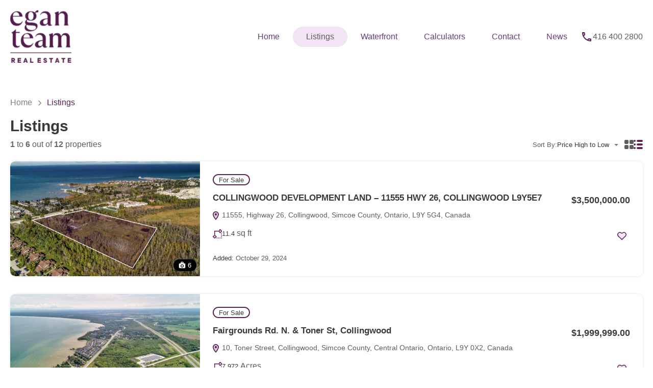

--- FILE ---
content_type: text/html; charset=UTF-8
request_url: https://www.patrickegan.com/listings/?view=list
body_size: 26277
content:
<!doctype html>
<html lang="en-CA">
<head>
    <meta charset="UTF-8">
    <meta name="viewport" content="width=device-width, initial-scale=1.0, maximum-scale=1.0, user-scalable=no">
    <link rel="profile" href="http://gmpg.org/xfn/11">
    <meta name="format-detection" content="telephone=no">
	<meta name='robots' content='index, follow, max-image-preview:large, max-snippet:-1, max-video-preview:-1' />

	<!-- This site is optimized with the Yoast SEO Premium plugin v24.3 (Yoast SEO v24.3) - https://yoast.com/wordpress/plugins/seo/ -->
	<title>Listings - Thornbury Real Estate</title>
	<link rel="canonical" href="https://www.patrickegan.com/listings/" />
	<meta property="og:locale" content="en_US" />
	<meta property="og:type" content="article" />
	<meta property="og:title" content="Listings" />
	<meta property="og:url" content="https://www.patrickegan.com/listings/" />
	<meta property="og:site_name" content="Thornbury Real Estate" />
	<meta property="article:publisher" content="http://www.facebook.com/patrickeganre" />
	<meta property="article:modified_time" content="2017-04-11T19:42:00+00:00" />
	<meta property="og:image" content="https://patrickegan.wpengine.com/wp-content/uploads/2016/07/logo-on-purple-1.png" />
	<meta name="twitter:card" content="summary_large_image" />
	<meta name="twitter:site" content="@patrickeganre" />
	<script type="application/ld+json" class="yoast-schema-graph">{"@context":"https://schema.org","@graph":[{"@type":"WebPage","@id":"https://www.patrickegan.com/listings/","url":"https://www.patrickegan.com/listings/","name":"Listings - Thornbury Real Estate","isPartOf":{"@id":"https://www.patrickegan.com/#website"},"datePublished":"2016-05-27T19:23:15+00:00","dateModified":"2017-04-11T19:42:00+00:00","breadcrumb":{"@id":"https://www.patrickegan.com/listings/#breadcrumb"},"inLanguage":"en-CA","potentialAction":[{"@type":"ReadAction","target":["https://www.patrickegan.com/listings/"]}]},{"@type":"BreadcrumbList","@id":"https://www.patrickegan.com/listings/#breadcrumb","itemListElement":[{"@type":"ListItem","position":1,"name":"Home","item":"https://www.patrickegan.com/"},{"@type":"ListItem","position":2,"name":"Listings"}]},{"@type":"WebSite","@id":"https://www.patrickegan.com/#website","url":"https://www.patrickegan.com/","name":"Thornbury Real Estate","description":"","publisher":{"@id":"https://www.patrickegan.com/#organization"},"potentialAction":[{"@type":"SearchAction","target":{"@type":"EntryPoint","urlTemplate":"https://www.patrickegan.com/?s={search_term_string}"},"query-input":{"@type":"PropertyValueSpecification","valueRequired":true,"valueName":"search_term_string"}}],"inLanguage":"en-CA"},{"@type":"Organization","@id":"https://www.patrickegan.com/#organization","name":"Thornbury Real Estate","url":"https://www.patrickegan.com/","logo":{"@type":"ImageObject","inLanguage":"en-CA","@id":"https://www.patrickegan.com/#/schema/logo/image/","url":"https://www.patrickegan.com/wp-content/uploads/2022/08/Egan-Team-Logo-Purple-Transparent-e1659632100532.png","contentUrl":"https://www.patrickegan.com/wp-content/uploads/2022/08/Egan-Team-Logo-Purple-Transparent-e1659632100532.png","width":150,"height":129,"caption":"Thornbury Real Estate"},"image":{"@id":"https://www.patrickegan.com/#/schema/logo/image/"},"sameAs":["http://www.facebook.com/patrickeganre","https://x.com/patrickeganre","http://www.instagram.com/patrickeganre","https://ca.linkedin.com/in/apatrickegan","https://www.youtube.com/channel/UCfokHm27ghoxx-QNqUTRPOw"]}]}</script>
	<!-- / Yoast SEO Premium plugin. -->


<link rel='dns-prefetch' href='//ssl.p.jwpcdn.com' />
<link rel='dns-prefetch' href='//unpkg.com' />
<link rel='dns-prefetch' href='//fonts.googleapis.com' />
<link rel='dns-prefetch' href='//use.fontawesome.com' />
<link rel="alternate" type="application/rss+xml" title="Thornbury Real Estate &raquo; Feed" href="https://www.patrickegan.com/feed/" />
<link rel="alternate" type="application/rss+xml" title="Thornbury Real Estate &raquo; Comments Feed" href="https://www.patrickegan.com/comments/feed/" />
<script type="text/javascript">
/* <![CDATA[ */
window._wpemojiSettings = {"baseUrl":"https:\/\/s.w.org\/images\/core\/emoji\/15.0.3\/72x72\/","ext":".png","svgUrl":"https:\/\/s.w.org\/images\/core\/emoji\/15.0.3\/svg\/","svgExt":".svg","source":{"concatemoji":"https:\/\/www.patrickegan.com\/wp-includes\/js\/wp-emoji-release.min.js?ver=6.5.5"}};
/*! This file is auto-generated */
!function(i,n){var o,s,e;function c(e){try{var t={supportTests:e,timestamp:(new Date).valueOf()};sessionStorage.setItem(o,JSON.stringify(t))}catch(e){}}function p(e,t,n){e.clearRect(0,0,e.canvas.width,e.canvas.height),e.fillText(t,0,0);var t=new Uint32Array(e.getImageData(0,0,e.canvas.width,e.canvas.height).data),r=(e.clearRect(0,0,e.canvas.width,e.canvas.height),e.fillText(n,0,0),new Uint32Array(e.getImageData(0,0,e.canvas.width,e.canvas.height).data));return t.every(function(e,t){return e===r[t]})}function u(e,t,n){switch(t){case"flag":return n(e,"\ud83c\udff3\ufe0f\u200d\u26a7\ufe0f","\ud83c\udff3\ufe0f\u200b\u26a7\ufe0f")?!1:!n(e,"\ud83c\uddfa\ud83c\uddf3","\ud83c\uddfa\u200b\ud83c\uddf3")&&!n(e,"\ud83c\udff4\udb40\udc67\udb40\udc62\udb40\udc65\udb40\udc6e\udb40\udc67\udb40\udc7f","\ud83c\udff4\u200b\udb40\udc67\u200b\udb40\udc62\u200b\udb40\udc65\u200b\udb40\udc6e\u200b\udb40\udc67\u200b\udb40\udc7f");case"emoji":return!n(e,"\ud83d\udc26\u200d\u2b1b","\ud83d\udc26\u200b\u2b1b")}return!1}function f(e,t,n){var r="undefined"!=typeof WorkerGlobalScope&&self instanceof WorkerGlobalScope?new OffscreenCanvas(300,150):i.createElement("canvas"),a=r.getContext("2d",{willReadFrequently:!0}),o=(a.textBaseline="top",a.font="600 32px Arial",{});return e.forEach(function(e){o[e]=t(a,e,n)}),o}function t(e){var t=i.createElement("script");t.src=e,t.defer=!0,i.head.appendChild(t)}"undefined"!=typeof Promise&&(o="wpEmojiSettingsSupports",s=["flag","emoji"],n.supports={everything:!0,everythingExceptFlag:!0},e=new Promise(function(e){i.addEventListener("DOMContentLoaded",e,{once:!0})}),new Promise(function(t){var n=function(){try{var e=JSON.parse(sessionStorage.getItem(o));if("object"==typeof e&&"number"==typeof e.timestamp&&(new Date).valueOf()<e.timestamp+604800&&"object"==typeof e.supportTests)return e.supportTests}catch(e){}return null}();if(!n){if("undefined"!=typeof Worker&&"undefined"!=typeof OffscreenCanvas&&"undefined"!=typeof URL&&URL.createObjectURL&&"undefined"!=typeof Blob)try{var e="postMessage("+f.toString()+"("+[JSON.stringify(s),u.toString(),p.toString()].join(",")+"));",r=new Blob([e],{type:"text/javascript"}),a=new Worker(URL.createObjectURL(r),{name:"wpTestEmojiSupports"});return void(a.onmessage=function(e){c(n=e.data),a.terminate(),t(n)})}catch(e){}c(n=f(s,u,p))}t(n)}).then(function(e){for(var t in e)n.supports[t]=e[t],n.supports.everything=n.supports.everything&&n.supports[t],"flag"!==t&&(n.supports.everythingExceptFlag=n.supports.everythingExceptFlag&&n.supports[t]);n.supports.everythingExceptFlag=n.supports.everythingExceptFlag&&!n.supports.flag,n.DOMReady=!1,n.readyCallback=function(){n.DOMReady=!0}}).then(function(){return e}).then(function(){var e;n.supports.everything||(n.readyCallback(),(e=n.source||{}).concatemoji?t(e.concatemoji):e.wpemoji&&e.twemoji&&(t(e.twemoji),t(e.wpemoji)))}))}((window,document),window._wpemojiSettings);
/* ]]> */
</script>
<style id='wp-emoji-styles-inline-css' type='text/css'>

	img.wp-smiley, img.emoji {
		display: inline !important;
		border: none !important;
		box-shadow: none !important;
		height: 1em !important;
		width: 1em !important;
		margin: 0 0.07em !important;
		vertical-align: -0.1em !important;
		background: none !important;
		padding: 0 !important;
	}
</style>
<link rel='stylesheet' id='wp-block-library-css' href='https://www.patrickegan.com/wp-includes/css/dist/block-library/style.min.css?ver=6.5.5' type='text/css' media='all' />
<style id='wp-block-library-theme-inline-css' type='text/css'>
.wp-block-audio figcaption{color:#555;font-size:13px;text-align:center}.is-dark-theme .wp-block-audio figcaption{color:#ffffffa6}.wp-block-audio{margin:0 0 1em}.wp-block-code{border:1px solid #ccc;border-radius:4px;font-family:Menlo,Consolas,monaco,monospace;padding:.8em 1em}.wp-block-embed figcaption{color:#555;font-size:13px;text-align:center}.is-dark-theme .wp-block-embed figcaption{color:#ffffffa6}.wp-block-embed{margin:0 0 1em}.blocks-gallery-caption{color:#555;font-size:13px;text-align:center}.is-dark-theme .blocks-gallery-caption{color:#ffffffa6}.wp-block-image figcaption{color:#555;font-size:13px;text-align:center}.is-dark-theme .wp-block-image figcaption{color:#ffffffa6}.wp-block-image{margin:0 0 1em}.wp-block-pullquote{border-bottom:4px solid;border-top:4px solid;color:currentColor;margin-bottom:1.75em}.wp-block-pullquote cite,.wp-block-pullquote footer,.wp-block-pullquote__citation{color:currentColor;font-size:.8125em;font-style:normal;text-transform:uppercase}.wp-block-quote{border-left:.25em solid;margin:0 0 1.75em;padding-left:1em}.wp-block-quote cite,.wp-block-quote footer{color:currentColor;font-size:.8125em;font-style:normal;position:relative}.wp-block-quote.has-text-align-right{border-left:none;border-right:.25em solid;padding-left:0;padding-right:1em}.wp-block-quote.has-text-align-center{border:none;padding-left:0}.wp-block-quote.is-large,.wp-block-quote.is-style-large,.wp-block-quote.is-style-plain{border:none}.wp-block-search .wp-block-search__label{font-weight:700}.wp-block-search__button{border:1px solid #ccc;padding:.375em .625em}:where(.wp-block-group.has-background){padding:1.25em 2.375em}.wp-block-separator.has-css-opacity{opacity:.4}.wp-block-separator{border:none;border-bottom:2px solid;margin-left:auto;margin-right:auto}.wp-block-separator.has-alpha-channel-opacity{opacity:1}.wp-block-separator:not(.is-style-wide):not(.is-style-dots){width:100px}.wp-block-separator.has-background:not(.is-style-dots){border-bottom:none;height:1px}.wp-block-separator.has-background:not(.is-style-wide):not(.is-style-dots){height:2px}.wp-block-table{margin:0 0 1em}.wp-block-table td,.wp-block-table th{word-break:normal}.wp-block-table figcaption{color:#555;font-size:13px;text-align:center}.is-dark-theme .wp-block-table figcaption{color:#ffffffa6}.wp-block-video figcaption{color:#555;font-size:13px;text-align:center}.is-dark-theme .wp-block-video figcaption{color:#ffffffa6}.wp-block-video{margin:0 0 1em}.wp-block-template-part.has-background{margin-bottom:0;margin-top:0;padding:1.25em 2.375em}
</style>
<style id='classic-theme-styles-inline-css' type='text/css'>
/*! This file is auto-generated */
.wp-block-button__link{color:#fff;background-color:#32373c;border-radius:9999px;box-shadow:none;text-decoration:none;padding:calc(.667em + 2px) calc(1.333em + 2px);font-size:1.125em}.wp-block-file__button{background:#32373c;color:#fff;text-decoration:none}
</style>
<style id='global-styles-inline-css' type='text/css'>
body{--wp--preset--color--black: #394041;--wp--preset--color--cyan-bluish-gray: #abb8c3;--wp--preset--color--white: #fff;--wp--preset--color--pale-pink: #f78da7;--wp--preset--color--vivid-red: #cf2e2e;--wp--preset--color--luminous-vivid-orange: #ff6900;--wp--preset--color--luminous-vivid-amber: #fcb900;--wp--preset--color--light-green-cyan: #7bdcb5;--wp--preset--color--vivid-green-cyan: #00d084;--wp--preset--color--pale-cyan-blue: #8ed1fc;--wp--preset--color--vivid-cyan-blue: #0693e3;--wp--preset--color--vivid-purple: #9b51e0;--wp--preset--color--primary: #1db2ff;--wp--preset--color--primary-light: #e7f6fd;--wp--preset--color--primary-dark: #dbf0fa;--wp--preset--color--secondary: #f58220;--wp--preset--gradient--vivid-cyan-blue-to-vivid-purple: linear-gradient(135deg,rgba(6,147,227,1) 0%,rgb(155,81,224) 100%);--wp--preset--gradient--light-green-cyan-to-vivid-green-cyan: linear-gradient(135deg,rgb(122,220,180) 0%,rgb(0,208,130) 100%);--wp--preset--gradient--luminous-vivid-amber-to-luminous-vivid-orange: linear-gradient(135deg,rgba(252,185,0,1) 0%,rgba(255,105,0,1) 100%);--wp--preset--gradient--luminous-vivid-orange-to-vivid-red: linear-gradient(135deg,rgba(255,105,0,1) 0%,rgb(207,46,46) 100%);--wp--preset--gradient--very-light-gray-to-cyan-bluish-gray: linear-gradient(135deg,rgb(238,238,238) 0%,rgb(169,184,195) 100%);--wp--preset--gradient--cool-to-warm-spectrum: linear-gradient(135deg,rgb(74,234,220) 0%,rgb(151,120,209) 20%,rgb(207,42,186) 40%,rgb(238,44,130) 60%,rgb(251,105,98) 80%,rgb(254,248,76) 100%);--wp--preset--gradient--blush-light-purple: linear-gradient(135deg,rgb(255,206,236) 0%,rgb(152,150,240) 100%);--wp--preset--gradient--blush-bordeaux: linear-gradient(135deg,rgb(254,205,165) 0%,rgb(254,45,45) 50%,rgb(107,0,62) 100%);--wp--preset--gradient--luminous-dusk: linear-gradient(135deg,rgb(255,203,112) 0%,rgb(199,81,192) 50%,rgb(65,88,208) 100%);--wp--preset--gradient--pale-ocean: linear-gradient(135deg,rgb(255,245,203) 0%,rgb(182,227,212) 50%,rgb(51,167,181) 100%);--wp--preset--gradient--electric-grass: linear-gradient(135deg,rgb(202,248,128) 0%,rgb(113,206,126) 100%);--wp--preset--gradient--midnight: linear-gradient(135deg,rgb(2,3,129) 0%,rgb(40,116,252) 100%);--wp--preset--font-size--small: 14px;--wp--preset--font-size--medium: 20px;--wp--preset--font-size--large: 28px;--wp--preset--font-size--x-large: 42px;--wp--preset--font-size--normal: 16px;--wp--preset--font-size--huge: 36px;--wp--preset--spacing--20: 0.44rem;--wp--preset--spacing--30: 0.67rem;--wp--preset--spacing--40: 1rem;--wp--preset--spacing--50: 1.5rem;--wp--preset--spacing--60: 2.25rem;--wp--preset--spacing--70: 3.38rem;--wp--preset--spacing--80: 5.06rem;--wp--preset--shadow--natural: 6px 6px 9px rgba(0, 0, 0, 0.2);--wp--preset--shadow--deep: 12px 12px 50px rgba(0, 0, 0, 0.4);--wp--preset--shadow--sharp: 6px 6px 0px rgba(0, 0, 0, 0.2);--wp--preset--shadow--outlined: 6px 6px 0px -3px rgba(255, 255, 255, 1), 6px 6px rgba(0, 0, 0, 1);--wp--preset--shadow--crisp: 6px 6px 0px rgba(0, 0, 0, 1);}:where(.is-layout-flex){gap: 0.5em;}:where(.is-layout-grid){gap: 0.5em;}body .is-layout-flex{display: flex;}body .is-layout-flex{flex-wrap: wrap;align-items: center;}body .is-layout-flex > *{margin: 0;}body .is-layout-grid{display: grid;}body .is-layout-grid > *{margin: 0;}:where(.wp-block-columns.is-layout-flex){gap: 2em;}:where(.wp-block-columns.is-layout-grid){gap: 2em;}:where(.wp-block-post-template.is-layout-flex){gap: 1.25em;}:where(.wp-block-post-template.is-layout-grid){gap: 1.25em;}.has-black-color{color: var(--wp--preset--color--black) !important;}.has-cyan-bluish-gray-color{color: var(--wp--preset--color--cyan-bluish-gray) !important;}.has-white-color{color: var(--wp--preset--color--white) !important;}.has-pale-pink-color{color: var(--wp--preset--color--pale-pink) !important;}.has-vivid-red-color{color: var(--wp--preset--color--vivid-red) !important;}.has-luminous-vivid-orange-color{color: var(--wp--preset--color--luminous-vivid-orange) !important;}.has-luminous-vivid-amber-color{color: var(--wp--preset--color--luminous-vivid-amber) !important;}.has-light-green-cyan-color{color: var(--wp--preset--color--light-green-cyan) !important;}.has-vivid-green-cyan-color{color: var(--wp--preset--color--vivid-green-cyan) !important;}.has-pale-cyan-blue-color{color: var(--wp--preset--color--pale-cyan-blue) !important;}.has-vivid-cyan-blue-color{color: var(--wp--preset--color--vivid-cyan-blue) !important;}.has-vivid-purple-color{color: var(--wp--preset--color--vivid-purple) !important;}.has-black-background-color{background-color: var(--wp--preset--color--black) !important;}.has-cyan-bluish-gray-background-color{background-color: var(--wp--preset--color--cyan-bluish-gray) !important;}.has-white-background-color{background-color: var(--wp--preset--color--white) !important;}.has-pale-pink-background-color{background-color: var(--wp--preset--color--pale-pink) !important;}.has-vivid-red-background-color{background-color: var(--wp--preset--color--vivid-red) !important;}.has-luminous-vivid-orange-background-color{background-color: var(--wp--preset--color--luminous-vivid-orange) !important;}.has-luminous-vivid-amber-background-color{background-color: var(--wp--preset--color--luminous-vivid-amber) !important;}.has-light-green-cyan-background-color{background-color: var(--wp--preset--color--light-green-cyan) !important;}.has-vivid-green-cyan-background-color{background-color: var(--wp--preset--color--vivid-green-cyan) !important;}.has-pale-cyan-blue-background-color{background-color: var(--wp--preset--color--pale-cyan-blue) !important;}.has-vivid-cyan-blue-background-color{background-color: var(--wp--preset--color--vivid-cyan-blue) !important;}.has-vivid-purple-background-color{background-color: var(--wp--preset--color--vivid-purple) !important;}.has-black-border-color{border-color: var(--wp--preset--color--black) !important;}.has-cyan-bluish-gray-border-color{border-color: var(--wp--preset--color--cyan-bluish-gray) !important;}.has-white-border-color{border-color: var(--wp--preset--color--white) !important;}.has-pale-pink-border-color{border-color: var(--wp--preset--color--pale-pink) !important;}.has-vivid-red-border-color{border-color: var(--wp--preset--color--vivid-red) !important;}.has-luminous-vivid-orange-border-color{border-color: var(--wp--preset--color--luminous-vivid-orange) !important;}.has-luminous-vivid-amber-border-color{border-color: var(--wp--preset--color--luminous-vivid-amber) !important;}.has-light-green-cyan-border-color{border-color: var(--wp--preset--color--light-green-cyan) !important;}.has-vivid-green-cyan-border-color{border-color: var(--wp--preset--color--vivid-green-cyan) !important;}.has-pale-cyan-blue-border-color{border-color: var(--wp--preset--color--pale-cyan-blue) !important;}.has-vivid-cyan-blue-border-color{border-color: var(--wp--preset--color--vivid-cyan-blue) !important;}.has-vivid-purple-border-color{border-color: var(--wp--preset--color--vivid-purple) !important;}.has-vivid-cyan-blue-to-vivid-purple-gradient-background{background: var(--wp--preset--gradient--vivid-cyan-blue-to-vivid-purple) !important;}.has-light-green-cyan-to-vivid-green-cyan-gradient-background{background: var(--wp--preset--gradient--light-green-cyan-to-vivid-green-cyan) !important;}.has-luminous-vivid-amber-to-luminous-vivid-orange-gradient-background{background: var(--wp--preset--gradient--luminous-vivid-amber-to-luminous-vivid-orange) !important;}.has-luminous-vivid-orange-to-vivid-red-gradient-background{background: var(--wp--preset--gradient--luminous-vivid-orange-to-vivid-red) !important;}.has-very-light-gray-to-cyan-bluish-gray-gradient-background{background: var(--wp--preset--gradient--very-light-gray-to-cyan-bluish-gray) !important;}.has-cool-to-warm-spectrum-gradient-background{background: var(--wp--preset--gradient--cool-to-warm-spectrum) !important;}.has-blush-light-purple-gradient-background{background: var(--wp--preset--gradient--blush-light-purple) !important;}.has-blush-bordeaux-gradient-background{background: var(--wp--preset--gradient--blush-bordeaux) !important;}.has-luminous-dusk-gradient-background{background: var(--wp--preset--gradient--luminous-dusk) !important;}.has-pale-ocean-gradient-background{background: var(--wp--preset--gradient--pale-ocean) !important;}.has-electric-grass-gradient-background{background: var(--wp--preset--gradient--electric-grass) !important;}.has-midnight-gradient-background{background: var(--wp--preset--gradient--midnight) !important;}.has-small-font-size{font-size: var(--wp--preset--font-size--small) !important;}.has-medium-font-size{font-size: var(--wp--preset--font-size--medium) !important;}.has-large-font-size{font-size: var(--wp--preset--font-size--large) !important;}.has-x-large-font-size{font-size: var(--wp--preset--font-size--x-large) !important;}
.wp-block-navigation a:where(:not(.wp-element-button)){color: inherit;}
:where(.wp-block-post-template.is-layout-flex){gap: 1.25em;}:where(.wp-block-post-template.is-layout-grid){gap: 1.25em;}
:where(.wp-block-columns.is-layout-flex){gap: 2em;}:where(.wp-block-columns.is-layout-grid){gap: 2em;}
.wp-block-pullquote{font-size: 1.5em;line-height: 1.6;}
</style>
<link rel='stylesheet' id='main-css-css' href='https://www.patrickegan.com/wp-content/themes/realhomes/assets/ultra/styles/css/main.min.css?ver=4.3.7' type='text/css' media='all' />
<style id='main-css-inline-css' type='text/css'>
.rh-ultra-header-wrapper, .rh-responsive-header{background-color:#ffffff;}
.rh-ultra-logo a, .rh-responsive-header .rh-logo-wrapper a{color:#5c2357;}
.rh-ultra-logo a:hover, .rh-responsive-header .rh-logo-wrapper a:hover{color:#f2e4f4;}
.rh-ultra-main-menu li a{color:#614072;}
.rh-ultra-main-menu li:hover > a, 
			.rh-ultra-main-menu li.current_page_item > a,
			.rh-ultra-main-menu li.current-menu-ancestor > a{color:#5e5e5e;}
.rh-ultra-main-menu li:hover > a,
			.rh-ultra-main-menu li ul li:hover > a,
			.rh-ultra-main-menu li.current_page_item > a,
			.rh-ultra-main-menu li.current-menu-ancestor > a{background-color:#f2e4f4;}
.rh-ultra-main-menu li ul,
			.rh-ultra-menu-user-profile .rh-ultra-modal{background-color:#f2e4f4;}
.rh-ultra-main-menu li ul li a,
			.rh-ultra-menu-user-profile .rh_user p,
			.rh-ultra-menu-user-profile .rh_user h3,
			.rh-ultra-menu-user-profile .rh_modal__dashboard > a{color:#5e5e5e;}
.rh-ultra-menu-user-profile .rh_modal__dashboard > a svg{fill:#5e5e5e;}
.rh-ultra-main-menu li ul li:hover a,
			.rh-ultra-menu-user-profile .rh_modal__dashboard > a:hover{color:#5c2357;}
.rh-ultra-menu-user-profile .rh_modal__dashboard > a:hover svg{fill:#5c2357;}
.rh-ultra-main-menu li ul li:hover a,
			.rh-ultra-menu-user-profile .rh_modal__dashboard > a:hover{background-color:#7f4f7d;}
.rh-ultra-header-social-list a{color:#5c2357;}
.rh-ultra-header-social-list a:hover{background-color:#7f4f7d;}
.rh-ultra-social-contacts > div:not(:last-of-type, .rh-ultra-menu-user-profile):after{background-color:#5e5e5e;}
.rh-ultra-user-phone a{color:#5e5e5e;}
.rh-ultra-user-phone a:hover{color:#5c2357;}
.rh-ultra-submit a{border-color:#5c2357;}
.rh-ultra-submit a{color:#ffffff;}
.rh-ultra-submit a:hover{background-color:#7f4f7d;}
.rh-ultra-submit a:hover{border-color:#7f4f7d;}
.rh-ultra-submit a:hover{color:#ffffff;}
.rh-responsive-header .hc-nav-trigger span,
			.rh-responsive-header .hc-nav-trigger span::after,
			.rh-responsive-header .hc-nav-trigger span::before{background-color:#5e5e5e;}
body .hc-offcanvas-nav .nav-container,
			body .hc-offcanvas-nav .nav-wrapper,
			body .hc-offcanvas-nav ul{background-color:#f2e4f4;}
body .hc-offcanvas-nav .nav-container,
			body .hc-offcanvas-nav .nav-wrapper,
			body .hc-offcanvas-nav ul{background-color:#f2e4f4;}
body .hc-offcanvas-nav .nav-back a, 
			body .hc-offcanvas-nav .nav-content>.nav-close:first-child a, 
			body .hc-offcanvas-nav .nav-title+.nav-close a.has-label, 
			body .hc-offcanvas-nav li.nav-close a{background-color: #5c2357;
border-top-color: #5c2357;
border-bottom-color: #5c2357;
}
body .hc-offcanvas-nav .nav-back a:hover, 
			body .hc-offcanvas-nav .nav-content>.nav-close:first-child a:hover,
			body .hc-offcanvas-nav .nav-title+.nav-close a.has-label:hover, 
			body .hc-offcanvas-nav li.nav-close a:hover,
			body .hc-offcanvas-nav:not(.touch-device) li:not(.nav-item-custom) a:not([disabled]):hover{background-color: #7f4f7d;
}
body .hc-offcanvas-nav .nav-wrapper>.nav-content>ul:first-of-type>li:first-child:not(.nav-back):not(.nav-close)>.nav-item-wrapper>.nav-item-link{border-top-color:#5e5e5e;}
body .hc-offcanvas-nav .nav-back a, 
			body .hc-offcanvas-nav .nav-item-link, 
			body .hc-offcanvas-nav li.nav-close a{border-bottom-color:#5e5e5e;}
body .hc-offcanvas-nav a.nav-next{border-left-color: #5e5e5e;
border-bottom-color: #5e5e5e;
}
body .hc-offcanvas-nav .nav-back a,
			 body .hc-offcanvas-nav .nav-item-link,
			 body .hc-offcanvas-nav li.nav-close a,
			 body .hc-offcanvas-nav .nav-content>.nav-close a,
			 body .hc-offcanvas-nav .nav-content > h2{color:#5e5e5e;}
body .hc-offcanvas-nav .nav-close-button span::after, 
			body .hc-offcanvas-nav .nav-close-button span::before,
			body .hc-offcanvas-nav .nav-back span::before,
			body .hc-offcanvas-nav .nav-next span::before{border-color:#5e5e5e;}
body .hc-offcanvas-nav .nav-back a:hover,
			 body .hc-offcanvas-nav .nav-item-link:hover,
			 body .hc-offcanvas-nav li.nav-close a:hover{color:#5c2357;}
div.rh-ultra-tooltip, div.rh-ultra-tooltip .arrow::after{background:#000 !important;}
div.rh-ultra-tooltip, div.rh-ultra-tooltip .arrow::after{color:#fff !important;}
.rh-btn-primary, .pages-navigation a, .rh-form button, .rh-form input[type=submit], .post-password-form button, .post-password-form input[type=submit], .wpcf7-form button, .wpcf7-form input[type=submit], .wpforms-form button, .wpforms-form input[type=submit], button, .rh-filled-button, .rh-ultra-filled-button{background-color:#f2e4f4;}
.rh-btn-primary, .pages-navigation a, .rh-form button, .rh-form input[type=submit], .post-password-form button, .post-password-form input[type=submit], .wpcf7-form button, .wpcf7-form input[type=submit], .wpforms-form button, .wpforms-form input[type=submit], button, .rh-filled-button, .rh-ultra-filled-button{border-color:#f2e4f4;}
.rh-btn-primary, .pages-navigation a, .rh-form button, .rh-form input[type=submit], .post-password-form button, .post-password-form input[type=submit], .wpcf7-form button, .wpcf7-form input[type=submit], .wpforms-form button, .wpforms-form input[type=submit], button, .rh-filled-button, .rh-ultra-filled-button{color:#5c2357;}
.rh-btn-primary:hover, .pages-navigation a:hover, .rh-form button:hover, .rh-form input[type=submit]:hover, .post-password-form button:hover, .post-password-form input[type=submit]:hover, .wpcf7-form button:hover, .wpcf7-form input[type=submit]:hover, .wpforms-form button:hover, .wpforms-form input[type=submit]:hover, button:hover, .rh-filled-button:hover, .rh-ultra-filled-button:hover{color:#7f4f7d;}
.rh-btn-outline-primary, .rh-hollow-button,.rh-ultra-hollow-button{background-color:transparent;}
.rh-btn-outline-primary, .rh-hollow-button,.rh-ultra-hollow-button{border-color:#5c2357;}
.rh-btn-outline-primary, .rh-hollow-button,.rh-ultra-hollow-button{color:#7f4f7d;}
.rh-btn-outline-primary:hover, .rh-hollow-button:hover,.rh-ultra-hollow-button:hover{background-color:#5c2357;}
.rh-btn-outline-primary:hover, .rh-hollow-button:hover,.rh-ultra-hollow-button:hover{color:#7f4f7d;}
.site-footer{background-color:#ffffff;}
.site-footer{color:#5e5e5e;}
.site-footer a{color:#5c2357;}
.site-footer a:hover{color:#7f4f7d;}
.site-footer h1,
			 .site-footer h2, 
			 .site-footer h3, 
			 .site-footer h4, 
			 .site-footer h5, 
			 .site-footer h6{color:#5c2357;}
.site-footer-contacts{background-color:#7f4f7d;}
.site-footer-contacts .rh-ultra-footer-help{color:#f2e4f4;}
.site-footer .rh-ultra-footer-number{color:#ffffff;}
.site-footer .rh-ultra-footer-number:hover{color:#ffffff;}
.site-footer .rh-ultra-footer-number svg{fill:#ffffff;}
.site-footer .rh-ultra-footer-number:hover svg{fill:#ffffff;}
.site-footer .rh-ultra-footer-number{background-color: #5c2357;
}
.site-footer .rh-ultra-footer-number:hover{background-color: #7f4f7d;
}

</style>
<link rel='stylesheet' id='parent-default-css' href='https://www.patrickegan.com/wp-content/themes/realhomes/style.css?ver=4.3.7' type='text/css' media='all' />
<link rel='stylesheet' id='inspiry-google-fonts-css' href='//fonts.googleapis.com/css?family=Open+Sans%3A400%2C400i%2C600%2C600i%2C700%2C700i%7C%3AArray%7CDM+Sans%3A400%2C400i%2C500%2C500i%2C700%2C700i&#038;subset=latin%2Clatin-ext&#038;display=fallback&#038;ver=4.3.7' type='text/css' media='all' />
<link rel='stylesheet' id='font-awesome-5-all-css' href='https://www.patrickegan.com/wp-content/themes/realhomes/common/font-awesome/css/all.min.css?ver=5.13.1' type='text/css' media='all' />
<link rel='stylesheet' id='vendors-css-css' href='https://www.patrickegan.com/wp-content/themes/realhomes/common/optimize/vendors.css?ver=4.3.7' type='text/css' media='all' />
<link rel='stylesheet' id='parent-custom-css' href='https://www.patrickegan.com/wp-content/themes/realhomes/assets/ultra/styles/css/custom.css?ver=4.3.7' type='text/css' media='all' />
<style id='parent-custom-inline-css' type='text/css'>
#scroll-top.show { bottom : 40px; }
:root{--rh-global-color-primary: #5c2357;--rh-global-color-primary-rgb: 92,35,87;--rh-global-color-primary-light: #f2e4f4;--rh-global-color-primary-dark: #4a1d4a;--rh-global-color-secondary: #5c2357;--rh-global-color-secondary-rgb: 92,35,87;--rh-global-color-secondary-light: #7f4f7d;--rh-global-color-secondary-dark: #4a1d4a;--rh-global-color-text: #5e5e5e;--rh-global-color-headings: #3a3a3a;--rh-global-color-headings-hover: #5c2357;--rh-global-color-link: #827c89;--rh-global-color-link-hover: #6b6074;--rh-mc-cost-tax-color: #53204e;--rh-mc-cost-hoa-color: #5c2357;--rh-mc-graph-item-opacity: 0.4;}
h1, h2, h3, h4, h5, h6{
font-family: '', ;
}
</style>
<link rel='stylesheet' id='leaflet-css' href='https://unpkg.com/leaflet@1.3.4/dist/leaflet.css?ver=1.3.4' type='text/css' media='all' />
<link rel='stylesheet' id='inspiry-frontend-style-css' href='https://www.patrickegan.com/wp-content/themes/realhomes/common/css/frontend-styles.min.css?ver=4.3.7' type='text/css' media='all' />
<link rel='stylesheet' id='searchwp-live-search-css' href='https://www.patrickegan.com/wp-content/plugins/searchwp-live-ajax-search/assets/styles/style.css?ver=1.8.3' type='text/css' media='all' />
<style id='searchwp-live-search-inline-css' type='text/css'>
.searchwp-live-search-result .searchwp-live-search-result--title a {
  font-size: 16px;
}
.searchwp-live-search-result .searchwp-live-search-result--price {
  font-size: 14px;
}
.searchwp-live-search-result .searchwp-live-search-result--add-to-cart .button {
  font-size: 14px;
}

</style>
<link rel='stylesheet' id='searchwp-forms-css' href='https://www.patrickegan.com/wp-content/plugins/searchwp/assets/css/frontend/search-forms.css?ver=4.3.17' type='text/css' media='all' />
<link rel='stylesheet' id='font-awesome-official-css' href='https://use.fontawesome.com/releases/v6.3.0/css/all.css' type='text/css' media='all' integrity="sha384-nYX0jQk7JxCp1jdj3j2QdJbEJaTvTlhexnpMjwIkYQLdk9ZE3/g8CBw87XP2N0pR" crossorigin="anonymous" />
<link rel='stylesheet' id='realtypress-premium-bootstrap-min-css' href='https://www.patrickegan.com/wp-content/plugins/realtypress-premium/public/third-party/bootstrap-3.3.4/css/bootstrap-realtypress.css?ver=1.9.9' type='text/css' media='all' />
<link rel='stylesheet' id='realtypress-premium-jrange-css' href='https://www.patrickegan.com/wp-content/plugins/realtypress-premium/public/third-party/jrange/jquery.range.css?ver=1.9.9' type='text/css' media='all' />
<link rel='stylesheet' id='realtypress-premium-bxslider-min-css' href='https://www.patrickegan.com/wp-content/plugins/realtypress-premium/public/third-party/bxslider/css/jquery.bxslider.min.css?ver=1.9.9' type='text/css' media='all' />
<link rel='stylesheet' id='realtypress-premium-font-awesome-css' href='https://www.patrickegan.com/wp-content/plugins/realtypress-premium/public/third-party/font-awesome-4.2.0/css/font-awesome.min.css?ver=1.9.9' type='text/css' media='all' />
<link rel='stylesheet' id='realtypress-premium-leaflet-min-css' href='https://www.patrickegan.com/wp-content/plugins/realtypress-premium/public/third-party/leaflet-0.7.3/css/leaflet.min.css?ver=1.9.9' type='text/css' media='all' />
<link rel='stylesheet' id='realtypress-premium-leaflet-css' href='https://www.patrickegan.com/wp-content/plugins/realtypress-premium/public/third-party/leaflet-plugins/fullscreen/css/leaflet.fullscreen.min.css?ver=1.9.9' type='text/css' media='all' />
<link rel='stylesheet' id='realtypress-premium-leaflet-markercluster-default-min-css' href='https://www.patrickegan.com/wp-content/plugins/realtypress-premium/public/third-party/leaflet-markercluster/css/MarkerCluster.Default.min.css?ver=1.9.9' type='text/css' media='all' />
<link rel='stylesheet' id='realtypress-premium-leaflet-markercluster-custom-min-css' href='https://www.patrickegan.com/wp-content/plugins/realtypress-premium/public/third-party/leaflet-markercluster/css/MarkerCluster.min.css?ver=1.9.9' type='text/css' media='all' />
<link rel='stylesheet' id='realtypress-premium-leaflet-history-min-css' href='https://www.patrickegan.com/wp-content/plugins/realtypress-premium/public/third-party/leaflet-plugins/history/leaflet-history.css?ver=1.9.9' type='text/css' media='all' />
<link rel='stylesheet' id='realtypress-premium-bootstrap-child-css' href='https://www.patrickegan.com/wp-content/plugins/realtypress-premium/public/templates/default/css/bootstrap-child.css?ver=1.9.9' type='text/css' media='all' />
<link rel='stylesheet' id='realtypress-premium-styles-css' href='https://www.patrickegan.com/wp-content/plugins/realtypress-premium/public/templates/default/css/styles.css?ver=1.9.9' type='text/css' media='all' />
<link rel='stylesheet' id='realtypress-premium-utilities-css' href='https://www.patrickegan.com/wp-content/plugins/realtypress-premium/public/templates/default/css/utilities.css?ver=1.9.9' type='text/css' media='all' />
<link rel='stylesheet' id='realtypress-premium-responsive-css' href='https://www.patrickegan.com/wp-content/plugins/realtypress-premium/public/templates/default/css/responsive.css?ver=1.9.9' type='text/css' media='all' />
<link rel='stylesheet' id='realtypress-premium-widgets-css' href='https://www.patrickegan.com/wp-content/plugins/realtypress-premium/public/templates/default/css/widgets.css?ver=1.9.9' type='text/css' media='all' />
<link rel='stylesheet' id='realtypress-premium-print-css' href='https://www.patrickegan.com/wp-content/plugins/realtypress-premium/public/templates/default/css/print.css?ver=1.9.9' type='text/css' media='all' />
<link rel='stylesheet' id='realtypress-premium-shortcodes-css' href='https://www.patrickegan.com/wp-content/plugins/realtypress-premium/public/templates/default/css/shortcodes.css?ver=1.9.9' type='text/css' media='all' />
<link rel='stylesheet' id='font-awesome-official-v4shim-css' href='https://use.fontawesome.com/releases/v6.3.0/css/v4-shims.css' type='text/css' media='all' integrity="sha384-SQz6YOYE9rzJdPMcxCxNEmEuaYeT0ayZY/ZxArYWtTnvBwcfHI6rCwtgsOonZ+08" crossorigin="anonymous" />
        <script>
			// Declare some common JS variables.
            var ajaxurl = "https://www.patrickegan.com/wp-admin/admin-ajax.php";
        </script>
		<script type="text/javascript" src="https://www.patrickegan.com/wp-includes/js/jquery/jquery.min.js?ver=3.7.1" id="jquery-core-js"></script>
<script type="text/javascript" src="https://www.patrickegan.com/wp-includes/js/jquery/jquery-migrate.min.js?ver=3.4.1" id="jquery-migrate-js"></script>
<script type="text/javascript" src="https://ssl.p.jwpcdn.com/6/11/jwplayer.js?ver=6.5.5" id="jwplayer-js"></script>
<link rel="https://api.w.org/" href="https://www.patrickegan.com/wp-json/" /><link rel="alternate" type="application/json" href="https://www.patrickegan.com/wp-json/wp/v2/pages/11247" /><link rel="EditURI" type="application/rsd+xml" title="RSD" href="https://www.patrickegan.com/xmlrpc.php?rsd" />
<link rel='shortlink' href='https://www.patrickegan.com/?p=11247' />
<link rel="alternate" type="application/json+oembed" href="https://www.patrickegan.com/wp-json/oembed/1.0/embed?url=https%3A%2F%2Fwww.patrickegan.com%2Flistings%2F" />
<link rel="alternate" type="text/xml+oembed" href="https://www.patrickegan.com/wp-json/oembed/1.0/embed?url=https%3A%2F%2Fwww.patrickegan.com%2Flistings%2F&#038;format=xml" />
<script type="application/ld+json">{"@context":"https://schema.org","@type":"RealEstateAgent","name":"Listings","description":"","telephone":"","email":"","url":"","areaServed":[]}</script><script type="text/javascript">jwplayer.defaults = { "ph": 2 };</script>
            <script type="text/javascript">
            if (typeof(jwp6AddLoadEvent) == 'undefined') {
                function jwp6AddLoadEvent(func) {
                    var oldonload = window.onload;
                    if (typeof window.onload != 'function') {
                        window.onload = func;
                    } else {
                        window.onload = function() {
                            if (oldonload) {
                                oldonload();
                            }
                            func();
                        }
                    }
                }
            }
            </script>

            
            <style>

            .bootstrap-realtypress .rps-grid-result .rps-property-result,
            .bootstrap-realtypress .rps-list-result .rps-property-result {


            }

            .bootstrap-realtypress .rps-list-result .rps-property-result,
            .bootstrap-realtypress .rps-listing-preview-shortcode.horizontal .rps-property-result {
            border: 1px solid #eaeaea;
            }

            .bootstrap-realtypress .image-holder .rps-ribbon.top-ribbon {
            border-radius: 3px;
            }

            .bootstrap-realtypress .rps-property-result,
            .bootstrap-realtypress .rps-toolbar-btn-lg,
            .bootstrap-realtypress .rps-toolbar-btn-sm,
            .bootstrap-realtypress .panel,
            .bootstrap-realtypress .form-control,
            .bootstrap-realtypress .rps-single-listing .rps-contact-form-wrap-v,
            .bootstrap-realtypress .rps-single-listing .rps-agent-details,
            .bootstrap-realtypress .rps-single-listing .rps-agent-details .agent-photo  {
            border-radius: 6px;
            }

            .bootstrap-realtypress .rps-grid-result .image-holder,
            .bootstrap-realtypress .panel-default > .panel-heading,
            .bootstrap-realtypress .rps-listing-preview-shortcode.vertical .image-holder {
            border-top-left-radius: 6px;
            border-top-right-radius: 6px;
            }

            .bootstrap-realtypress .rps-list-result .image-holder,
            .bootstrap-realtypress .rps-listing-preview-shortcode.horizontal  .image-holder,
            .bootstrap-realtypress .leaflet-popup .map-pop-left,
            .bootstrap-realtypress .rps_input_map_look,
            .bootstrap-realtypress .rps-favorites .rps-favorites-result .image-holder figure a img {
            border-top-left-radius: 6px;
            border-bottom-left-radius: 6px;
            }

            .bootstrap-realtypress .rps-grid-result .rps-property-result .rps-property-info,
            .bootstrap-realtypress .rps-listing-preview-shortcode.vertical .rps-property-result .rps-property-info,
            .bootstrap-realtypress .panel-footer {
            border-bottom-left-radius: 6px;
            border-bottom-right-radius: 6px;
            }

            .bootstrap-realtypress .rps-list-result .rps-property-result .rps-property-info {
            border-top-right-radius: 6px;
            border-bottom-right-radius: 6px;
            }
			
			
 
                
                .bootstrap-realtypress .image-holder .rps-ribbon.rps-ribbon-warning {
                    background: #236a7a;
                    background-color: #236a7a;
                }

                
                .rps-loader {
                    background: url('1') no-repeat center center;
                    background-size: contain;
                }

                .rps-loader__spinner {
                    width: 140px;
                    margin-left: -30px;
                    margin-top: -30px;
                }

                
            </style>
			<script type="text/javascript">var ajaxurl = 'https://www.patrickegan.com/wp-admin/admin-ajax.php'</script><script type="text/javascript">document.cookie = "rps-user-js-enabled=true; path=/";</script>

<meta name="generator" content="Elementor 3.27.3; features: e_font_icon_svg, additional_custom_breakpoints; settings: css_print_method-external, google_font-enabled, font_display-auto">
			<style>
				.e-con.e-parent:nth-of-type(n+4):not(.e-lazyloaded):not(.e-no-lazyload),
				.e-con.e-parent:nth-of-type(n+4):not(.e-lazyloaded):not(.e-no-lazyload) * {
					background-image: none !important;
				}
				@media screen and (max-height: 1024px) {
					.e-con.e-parent:nth-of-type(n+3):not(.e-lazyloaded):not(.e-no-lazyload),
					.e-con.e-parent:nth-of-type(n+3):not(.e-lazyloaded):not(.e-no-lazyload) * {
						background-image: none !important;
					}
				}
				@media screen and (max-height: 640px) {
					.e-con.e-parent:nth-of-type(n+2):not(.e-lazyloaded):not(.e-no-lazyload),
					.e-con.e-parent:nth-of-type(n+2):not(.e-lazyloaded):not(.e-no-lazyload) * {
						background-image: none !important;
					}
				}
			</style>
			<meta name="generator" content="Powered by Slider Revolution 6.6.16 - responsive, Mobile-Friendly Slider Plugin for WordPress with comfortable drag and drop interface." />
<link rel="icon" href="https://www.patrickegan.com/wp-content/uploads/2016/06/PE-Web-Favicon.png" sizes="32x32" />
<link rel="icon" href="https://www.patrickegan.com/wp-content/uploads/2016/06/PE-Web-Favicon.png" sizes="192x192" />
<link rel="apple-touch-icon" href="https://www.patrickegan.com/wp-content/uploads/2016/06/PE-Web-Favicon.png" />
<meta name="msapplication-TileImage" content="https://www.patrickegan.com/wp-content/uploads/2016/06/PE-Web-Favicon.png" />
<script>function setREVStartSize(e){
			//window.requestAnimationFrame(function() {
				window.RSIW = window.RSIW===undefined ? window.innerWidth : window.RSIW;
				window.RSIH = window.RSIH===undefined ? window.innerHeight : window.RSIH;
				try {
					var pw = document.getElementById(e.c).parentNode.offsetWidth,
						newh;
					pw = pw===0 || isNaN(pw) || (e.l=="fullwidth" || e.layout=="fullwidth") ? window.RSIW : pw;
					e.tabw = e.tabw===undefined ? 0 : parseInt(e.tabw);
					e.thumbw = e.thumbw===undefined ? 0 : parseInt(e.thumbw);
					e.tabh = e.tabh===undefined ? 0 : parseInt(e.tabh);
					e.thumbh = e.thumbh===undefined ? 0 : parseInt(e.thumbh);
					e.tabhide = e.tabhide===undefined ? 0 : parseInt(e.tabhide);
					e.thumbhide = e.thumbhide===undefined ? 0 : parseInt(e.thumbhide);
					e.mh = e.mh===undefined || e.mh=="" || e.mh==="auto" ? 0 : parseInt(e.mh,0);
					if(e.layout==="fullscreen" || e.l==="fullscreen")
						newh = Math.max(e.mh,window.RSIH);
					else{
						e.gw = Array.isArray(e.gw) ? e.gw : [e.gw];
						for (var i in e.rl) if (e.gw[i]===undefined || e.gw[i]===0) e.gw[i] = e.gw[i-1];
						e.gh = e.el===undefined || e.el==="" || (Array.isArray(e.el) && e.el.length==0)? e.gh : e.el;
						e.gh = Array.isArray(e.gh) ? e.gh : [e.gh];
						for (var i in e.rl) if (e.gh[i]===undefined || e.gh[i]===0) e.gh[i] = e.gh[i-1];
											
						var nl = new Array(e.rl.length),
							ix = 0,
							sl;
						e.tabw = e.tabhide>=pw ? 0 : e.tabw;
						e.thumbw = e.thumbhide>=pw ? 0 : e.thumbw;
						e.tabh = e.tabhide>=pw ? 0 : e.tabh;
						e.thumbh = e.thumbhide>=pw ? 0 : e.thumbh;
						for (var i in e.rl) nl[i] = e.rl[i]<window.RSIW ? 0 : e.rl[i];
						sl = nl[0];
						for (var i in nl) if (sl>nl[i] && nl[i]>0) { sl = nl[i]; ix=i;}
						var m = pw>(e.gw[ix]+e.tabw+e.thumbw) ? 1 : (pw-(e.tabw+e.thumbw)) / (e.gw[ix]);
						newh =  (e.gh[ix] * m) + (e.tabh + e.thumbh);
					}
					var el = document.getElementById(e.c);
					if (el!==null && el) el.style.height = newh+"px";
					el = document.getElementById(e.c+"_wrapper");
					if (el!==null && el) {
						el.style.height = newh+"px";
						el.style.display = "block";
					}
				} catch(e){
					console.log("Failure at Presize of Slider:" + e)
				}
			//});
		  };</script>
		<style type="text/css" id="wp-custom-css">
			.rh-ultra-responsive-nav {
  position: fixed; /* or 'absolute' depending on your desired behavior */
  top: 0; /* adjust this value to position the navbar vertically */
  left: 0; /* adjust this value to position the navbar horizontally */
  width: 100%; /* set the width to 100% to make it span the full width of the viewport */
  z-index: 9999; /* a high z-index value to ensure it appears above other elements */
	background-color: transparent
}
#rev_slider_1_1_wrapper {
  	z-index: -1;
  	position:absolute; left:80px; top:-14px;
}

.nav-item-wrapper {
    background-color: #5c2357;
}
.nav-content {
    background-color: #5c2357;
}
.nav-wrapper {
	background-color: #5c2357;
}



/**
 * RealtyPress
 * ----------------
 * /

/*  Text Colors  */
.bootstrap-realtypress,
.bootstrap-realtypress .table tr td, .bootstrap-realtypress .table tbody tr td,
.rps-listing-stats label,
.bootstrap-realtypress .rps-grid-result .rps-property-info .city-province-postalcode,
.bootstrap-realtypress .rps-list-result .rps-property-result .rps-property-info .city-province-postalcode,
.bootstrap-realtypress p,
.bootstrap-realtypress .table,
.bootstrap-realtypress .table tr td,
.bootstrap-realtypress .table tbody tr td,
.bootstrap-realtypress .table tbody tr td,
.bootstrap-realtypress .rps-list-result .rps-property-result .rps-property-description,
.bootstrap-realtypress label {
    color: #6b6b6b;
}

/*  Labels   */
.bootstrap-realtypress .rps-result-feature-label-sm,
.bootstrap-realtypress .rps-single-listing .rps-single-feature-label-sm,
.bootstrap-realtypress .rps-single-listing .rps-single-feature-label {
    background: #7f4f7d;
    border-color: #7f4f7d;
}

/*  Accent Color   */
.bootstrap-realtypress .theme-green .back-bar .selected-bar,
.bootstrap-realtypress .btn-primary,
.bootstrap-realtypress .btn-primary:hover,
.bootstrap-realtypress .btn-primary:focus,
.bootstrap-realtypress .btn-primary:active,
.bootstrap-realtypress .theme-green .back-bar .selected-bar,
.bootstrap-realtypress .rps-listing-slider-shortcode .carousel-indicators .active,
.bootstrap-realtypress .rps-listing-carousel-shortcode .bx-wrapper .bx-caption .bed_bath,
.bootstrap-realtypress .rps-listing-slider-shortcode .carousel-inner .carousel-caption .rps-result-feature-label-sm,
.bootstrap-realtypress .rps-single-listing .rps-altenate-url .fa,
.bootstrap-realtypress .pagination > .active > span {
    background: #5c2357;
    background-color: #5c2357;
    border-color: #5c2357;
}

.bootstrap-realtypress a:not(.btn-primary),
.bootstrap-realtypress .rps-grid-result .rps-property-result h4,
.bootstrap-realtypress .rps-list-result .rps-property-result .rps-property-info h4,
.bootstrap-realtypress i.fa.fa-heart.text-danger {
    color: #5c2357 !important;
}

.bootstrap-realtypress .rps-listing-carousel-shortcode .bx-wrapper .bx-caption,
.bootstrap-realtypress .rps-grid-result .rps-property-result .rps-property-info {
    border-color: #5c2357;
}

/*  For Sale  */
.bootstrap-realtypress .image-holder .rps-ribbon.rps-ribbon-info {
    background: #7f4f7d;
    border-left: 1px solid#7f4f7d;
    border-right: 1px solid#7f4f7d;
    border-bottom: 1px solid#7f4f7d;
    opacity: 0.9;
}

/*  For Lease  */
.bootstrap-realtypress .image-holder .rps-ribbon.rps-ribbon-danger {
    background-color: #7f4f7d;
    border-left: 1px solid#7f4f7d;
    border-right: 1px solid#7f4f7d;
    border-bottom: 1px solid#7f4f7d;
    opacity: 0.9;
}

/*  For Rent  */
.bootstrap-realtypress .image-holder .rps-ribbon.rps-ribbon-warning {
    background: #7f4f7d;
    border-left: 1px solid#7f4f7d;
    border-right: 1px solid#7f4f7d;
    border-bottom: 1px solid#7f4f7d;
    opacity: 0.9;
}

/*  For Sale or Rent  */
.bootstrap-realtypress .image-holder .rps-ribbon.rps-ribbon-success {
    background: #7f4f7d;
    border-left: 1px solid#7f4f7d;
    border-right: 1px solid#7f4f7d;
    border-bottom: 1px solid#7f4f7d;
    opacity: 0.9;
}


a.btn.btn-primary.btn-block.btn-filter-search-results strong {
    color: white;
}		</style>
		</head>
<body class="page-template page-template-templates page-template-properties page-template-templatesproperties-php page page-id-11247 wp-custom-logo wp-embed-responsive has-dashicons design_ultra sticky-header inspiry_body_floating_features_show elementor-default elementor-kit-178879">
<div class="rh_wrap rh_wrap_stick_footer"><div class="site-header rh-ultra-header-wrapper rh-sticky-header">
	    <div class="rh-ultra-logo">
        <a title="Thornbury Real Estate" href="https://www.patrickegan.com">
			<img alt="Thornbury Real Estate" src="https://www.patrickegan.com/wp-content/uploads/2022/08/Egan-Team-Logo-Purple-Transparent-e1659632100532.png">        </a>
    </div>
	    <div class="rh-ultra-header-inner">
        <div class="rh-ultra-nav">
			<div class="menu-main-menu-container rh-ultra-nav-menu"><ul id="menu-mainmenu" class="rh-ultra-main-menu clearfix"><li id="menu-item-11393" class="menu-item menu-item-type-post_type menu-item-object-page menu-item-home menu-item-11393"><a href="https://www.patrickegan.com/">Home</a></li>
<li id="menu-item-11250" class="menu-item menu-item-type-post_type menu-item-object-page current-menu-item page_item page-item-11247 current_page_item menu-item-has-children menu-item-11250 rh-active"><a href="https://www.patrickegan.com/listings/">Listings</a>
<ul class="sub-menu">
	<li id="menu-item-118462" class="menu-item menu-item-type-post_type menu-item-object-page menu-item-118462"><a href="https://www.patrickegan.com/search-mls/">Search MLS</a></li>
	<li id="menu-item-11372" class="menu-item menu-item-type-post_type menu-item-object-page menu-item-11372"><a href="https://www.patrickegan.com/featured-listings/">Featured Listings</a></li>
	<li id="menu-item-12404" class="menu-item menu-item-type-post_type menu-item-object-page menu-item-12404"><a href="https://www.patrickegan.com/sold/">Sold</a></li>
</ul>
</li>
<li id="menu-item-216438" class="menu-item menu-item-type-post_type menu-item-object-page menu-item-has-children menu-item-216438"><a href="https://www.patrickegan.com/waterfront/">Waterfront</a>
<ul class="sub-menu">
	<li id="menu-item-216439" class="menu-item menu-item-type-post_type menu-item-object-page menu-item-216439"><a href="https://www.patrickegan.com/waterfront/waterfront-properties/">Thornbury Waterfront</a></li>
	<li id="menu-item-216444" class="menu-item menu-item-type-post_type menu-item-object-page menu-item-216444"><a href="https://www.patrickegan.com/waterfront/meaford-waterfront/">Meaford Waterfront</a></li>
	<li id="menu-item-216443" class="menu-item menu-item-type-post_type menu-item-object-page menu-item-216443"><a href="https://www.patrickegan.com/waterfront/collingwood-waterfront/">Collingwood Waterfront</a></li>
	<li id="menu-item-216440" class="menu-item menu-item-type-post_type menu-item-object-page menu-item-216440"><a href="https://www.patrickegan.com/waterfront/lake-joseph-waterfront/">Lake Joseph Waterfront</a></li>
	<li id="menu-item-216441" class="menu-item menu-item-type-post_type menu-item-object-page menu-item-216441"><a href="https://www.patrickegan.com/waterfront/lake-rosseau-waterfront/">Lake Rosseau Waterfront</a></li>
	<li id="menu-item-216442" class="menu-item menu-item-type-post_type menu-item-object-page menu-item-216442"><a href="https://www.patrickegan.com/waterfront/lake-muskoka-waterfront/">Lake Muskoka Waterfront</a></li>
</ul>
</li>
<li id="menu-item-216839" class="menu-item menu-item-type-post_type menu-item-object-page menu-item-has-children menu-item-216839"><a href="https://www.patrickegan.com/calculators/">Calculators</a>
<ul class="sub-menu">
	<li id="menu-item-216841" class="menu-item menu-item-type-post_type menu-item-object-page menu-item-216841"><a href="https://www.patrickegan.com/calculators/town-of-the-blue-mountains-property-tax-calculator-2023/">Town of the Blue Mountains Property Tax 2023</a></li>
	<li id="menu-item-216840" class="menu-item menu-item-type-post_type menu-item-object-page menu-item-216840"><a href="https://www.patrickegan.com/calculators/town-of-collingwood-property-tax-calculator-2023/">Town of Collingwood Property Tax Calculator 2023</a></li>
	<li id="menu-item-245883" class="menu-item menu-item-type-post_type menu-item-object-page menu-item-245883"><a href="https://www.patrickegan.com/calculators/town-of-meaford-property-tax-calculator-2023/">Town of Meaford Property Tax Calculator 2023</a></li>
	<li id="menu-item-216845" class="menu-item menu-item-type-post_type menu-item-object-page menu-item-216845"><a href="https://www.patrickegan.com/calculators/ontario-and-toronto-ltt-land-transfer-tax-calculator/">Ontario and Toronto LTT (Land Transfer Tax) Calculator</a></li>
</ul>
</li>
<li id="menu-item-11398" class="menu-item menu-item-type-post_type menu-item-object-page menu-item-has-children menu-item-11398"><a href="https://www.patrickegan.com/contact/">Contact</a>
<ul class="sub-menu">
	<li id="menu-item-11383" class="menu-item menu-item-type-post_type menu-item-object-agent menu-item-11383"><a href="https://www.patrickegan.com/agent/thornbury-homes-for-sale/">Patrick Egan</a></li>
	<li id="menu-item-183789" class="menu-item menu-item-type-post_type menu-item-object-agent menu-item-183789"><a href="https://www.patrickegan.com/agent/vivienne-bent/">Vivienne Bent</a></li>
	<li id="menu-item-11382" class="menu-item menu-item-type-post_type menu-item-object-agent menu-item-11382"><a href="https://www.patrickegan.com/agent/sabrina-dorazio-egan/">Sabrina Egan</a></li>
</ul>
</li>
<li id="menu-item-11392" class="menu-item menu-item-type-post_type menu-item-object-page menu-item-11392"><a href="https://www.patrickegan.com/news/">News</a></li>
</ul></div>        </div>
    </div>
</div><div class="rh-responsive-header">
	    <div class="rh-ultra-logo">
        <a title="Thornbury Real Estate" href="https://www.patrickegan.com">
			<img alt="Thornbury Real Estate" src="https://www.patrickegan.com/wp-content/uploads/2022/08/Egan-Team-Logo-Purple-Transparent-e1659632100532.png">        </a>
    </div>
	    <div class="rh-responsive-header-inner">
		<div class="rh-ultra-responsive-nav"><ul id="menu-mainmenu-1" class="rh-menu-responsive clearfix"><li class="menu-item menu-item-type-post_type menu-item-object-page menu-item-home menu-item-11393"><a href="https://www.patrickegan.com/">Home</a></li>
<li class="menu-item menu-item-type-post_type menu-item-object-page current-menu-item page_item page-item-11247 current_page_item menu-item-has-children menu-item-11250 rh-active"><a href="https://www.patrickegan.com/listings/">Listings</a>
<ul class="sub-menu">
	<li class="menu-item menu-item-type-post_type menu-item-object-page menu-item-118462"><a href="https://www.patrickegan.com/search-mls/">Search MLS</a></li>
	<li class="menu-item menu-item-type-post_type menu-item-object-page menu-item-11372"><a href="https://www.patrickegan.com/featured-listings/">Featured Listings</a></li>
	<li class="menu-item menu-item-type-post_type menu-item-object-page menu-item-12404"><a href="https://www.patrickegan.com/sold/">Sold</a></li>
</ul>
</li>
<li class="menu-item menu-item-type-post_type menu-item-object-page menu-item-has-children menu-item-216438"><a href="https://www.patrickegan.com/waterfront/">Waterfront</a>
<ul class="sub-menu">
	<li class="menu-item menu-item-type-post_type menu-item-object-page menu-item-216439"><a href="https://www.patrickegan.com/waterfront/waterfront-properties/">Thornbury Waterfront</a></li>
	<li class="menu-item menu-item-type-post_type menu-item-object-page menu-item-216444"><a href="https://www.patrickegan.com/waterfront/meaford-waterfront/">Meaford Waterfront</a></li>
	<li class="menu-item menu-item-type-post_type menu-item-object-page menu-item-216443"><a href="https://www.patrickegan.com/waterfront/collingwood-waterfront/">Collingwood Waterfront</a></li>
	<li class="menu-item menu-item-type-post_type menu-item-object-page menu-item-216440"><a href="https://www.patrickegan.com/waterfront/lake-joseph-waterfront/">Lake Joseph Waterfront</a></li>
	<li class="menu-item menu-item-type-post_type menu-item-object-page menu-item-216441"><a href="https://www.patrickegan.com/waterfront/lake-rosseau-waterfront/">Lake Rosseau Waterfront</a></li>
	<li class="menu-item menu-item-type-post_type menu-item-object-page menu-item-216442"><a href="https://www.patrickegan.com/waterfront/lake-muskoka-waterfront/">Lake Muskoka Waterfront</a></li>
</ul>
</li>
<li class="menu-item menu-item-type-post_type menu-item-object-page menu-item-has-children menu-item-216839"><a href="https://www.patrickegan.com/calculators/">Calculators</a>
<ul class="sub-menu">
	<li class="menu-item menu-item-type-post_type menu-item-object-page menu-item-216841"><a href="https://www.patrickegan.com/calculators/town-of-the-blue-mountains-property-tax-calculator-2023/">Town of the Blue Mountains Property Tax 2023</a></li>
	<li class="menu-item menu-item-type-post_type menu-item-object-page menu-item-216840"><a href="https://www.patrickegan.com/calculators/town-of-collingwood-property-tax-calculator-2023/">Town of Collingwood Property Tax Calculator 2023</a></li>
	<li class="menu-item menu-item-type-post_type menu-item-object-page menu-item-245883"><a href="https://www.patrickegan.com/calculators/town-of-meaford-property-tax-calculator-2023/">Town of Meaford Property Tax Calculator 2023</a></li>
	<li class="menu-item menu-item-type-post_type menu-item-object-page menu-item-216845"><a href="https://www.patrickegan.com/calculators/ontario-and-toronto-ltt-land-transfer-tax-calculator/">Ontario and Toronto LTT (Land Transfer Tax) Calculator</a></li>
</ul>
</li>
<li class="menu-item menu-item-type-post_type menu-item-object-page menu-item-has-children menu-item-11398"><a href="https://www.patrickegan.com/contact/">Contact</a>
<ul class="sub-menu">
	<li class="menu-item menu-item-type-post_type menu-item-object-agent menu-item-11383"><a href="https://www.patrickegan.com/agent/thornbury-homes-for-sale/">Patrick Egan</a></li>
	<li class="menu-item menu-item-type-post_type menu-item-object-agent menu-item-183789"><a href="https://www.patrickegan.com/agent/vivienne-bent/">Vivienne Bent</a></li>
	<li class="menu-item menu-item-type-post_type menu-item-object-agent menu-item-11382"><a href="https://www.patrickegan.com/agent/sabrina-dorazio-egan/">Sabrina Egan</a></li>
</ul>
</li>
<li class="menu-item menu-item-type-post_type menu-item-object-page menu-item-11392"><a href="https://www.patrickegan.com/news/">News</a></li>
</ul></div>		    <div class="rh-ultra-user-phone">
		<svg class="rh-ultra-dark" xmlns="http://www.w3.org/2000/svg" height="24" viewBox="0 0 24 24" width="24"><path d="M0 0h24v24H0V0z" fill="none"/><path d="M19 17.47c-.88-.07-1.75-.22-2.6-.45l-1.19 1.19c1.2.41 2.48.67 3.8.75v-1.49zM6.54 5h-1.5c.09 1.32.35 2.59.75 3.8l1.2-1.2c-.24-.84-.39-1.71-.45-2.6z" opacity=".3"/><path d="M20 21c.55 0 1-.45 1-1v-3.49c0-.55-.45-1-1-1-1.24 0-2.45-.2-3.57-.57-.1-.04-.21-.05-.31-.05-.26 0-.51.1-.71.29l-2.2 2.2c-2.83-1.45-5.15-3.76-6.59-6.59l2.2-2.2c.28-.28.36-.67.25-1.02C8.7 6.45 8.5 5.25 8.5 4c0-.55-.45-1-1-1H4c-.55 0-1 .45-1 1 0 9.39 7.61 17 17 17zm-3.6-3.98c.85.24 1.72.39 2.6.45v1.49c-1.32-.09-2.59-.35-3.8-.75l1.2-1.19zM5.03 5h1.5c.07.89.22 1.76.46 2.59l-1.2 1.2c-.41-1.2-.67-2.47-.76-3.79z"/></svg>
		        <a target="_blank" href="tel://4164002800" class="contact-number">416 400 2800</a>
    </div>
					        <a class="rh-responsive-toggle" href="#"><span></span></a>
    </div>
</div><!-- /.rh-header -->    <header id="masthead" class="site-header rh-ultra-header-wrapper">
		    <div class="rh-ultra-logo">
        <a title="Thornbury Real Estate" href="https://www.patrickegan.com">
			<img alt="Thornbury Real Estate" src="https://www.patrickegan.com/wp-content/uploads/2022/08/Egan-Team-Logo-Purple-Transparent-e1659632100532.png">        </a>
    </div>
	        <div class="rh-ultra-header-inner">
            <div class="rh-ultra-nav">
				<div class="menu-main-menu-container rh-ultra-nav-menu"><ul id="menu-mainmenu-2" class="rh-ultra-main-menu clearfix"><li class="menu-item menu-item-type-post_type menu-item-object-page menu-item-home menu-item-11393"><a href="https://www.patrickegan.com/">Home</a></li>
<li class="menu-item menu-item-type-post_type menu-item-object-page current-menu-item page_item page-item-11247 current_page_item menu-item-has-children menu-item-11250 rh-active"><a href="https://www.patrickegan.com/listings/">Listings</a>
<ul class="sub-menu">
	<li class="menu-item menu-item-type-post_type menu-item-object-page menu-item-118462"><a href="https://www.patrickegan.com/search-mls/">Search MLS</a></li>
	<li class="menu-item menu-item-type-post_type menu-item-object-page menu-item-11372"><a href="https://www.patrickegan.com/featured-listings/">Featured Listings</a></li>
	<li class="menu-item menu-item-type-post_type menu-item-object-page menu-item-12404"><a href="https://www.patrickegan.com/sold/">Sold</a></li>
</ul>
</li>
<li class="menu-item menu-item-type-post_type menu-item-object-page menu-item-has-children menu-item-216438"><a href="https://www.patrickegan.com/waterfront/">Waterfront</a>
<ul class="sub-menu">
	<li class="menu-item menu-item-type-post_type menu-item-object-page menu-item-216439"><a href="https://www.patrickegan.com/waterfront/waterfront-properties/">Thornbury Waterfront</a></li>
	<li class="menu-item menu-item-type-post_type menu-item-object-page menu-item-216444"><a href="https://www.patrickegan.com/waterfront/meaford-waterfront/">Meaford Waterfront</a></li>
	<li class="menu-item menu-item-type-post_type menu-item-object-page menu-item-216443"><a href="https://www.patrickegan.com/waterfront/collingwood-waterfront/">Collingwood Waterfront</a></li>
	<li class="menu-item menu-item-type-post_type menu-item-object-page menu-item-216440"><a href="https://www.patrickegan.com/waterfront/lake-joseph-waterfront/">Lake Joseph Waterfront</a></li>
	<li class="menu-item menu-item-type-post_type menu-item-object-page menu-item-216441"><a href="https://www.patrickegan.com/waterfront/lake-rosseau-waterfront/">Lake Rosseau Waterfront</a></li>
	<li class="menu-item menu-item-type-post_type menu-item-object-page menu-item-216442"><a href="https://www.patrickegan.com/waterfront/lake-muskoka-waterfront/">Lake Muskoka Waterfront</a></li>
</ul>
</li>
<li class="menu-item menu-item-type-post_type menu-item-object-page menu-item-has-children menu-item-216839"><a href="https://www.patrickegan.com/calculators/">Calculators</a>
<ul class="sub-menu">
	<li class="menu-item menu-item-type-post_type menu-item-object-page menu-item-216841"><a href="https://www.patrickegan.com/calculators/town-of-the-blue-mountains-property-tax-calculator-2023/">Town of the Blue Mountains Property Tax 2023</a></li>
	<li class="menu-item menu-item-type-post_type menu-item-object-page menu-item-216840"><a href="https://www.patrickegan.com/calculators/town-of-collingwood-property-tax-calculator-2023/">Town of Collingwood Property Tax Calculator 2023</a></li>
	<li class="menu-item menu-item-type-post_type menu-item-object-page menu-item-245883"><a href="https://www.patrickegan.com/calculators/town-of-meaford-property-tax-calculator-2023/">Town of Meaford Property Tax Calculator 2023</a></li>
	<li class="menu-item menu-item-type-post_type menu-item-object-page menu-item-216845"><a href="https://www.patrickegan.com/calculators/ontario-and-toronto-ltt-land-transfer-tax-calculator/">Ontario and Toronto LTT (Land Transfer Tax) Calculator</a></li>
</ul>
</li>
<li class="menu-item menu-item-type-post_type menu-item-object-page menu-item-has-children menu-item-11398"><a href="https://www.patrickegan.com/contact/">Contact</a>
<ul class="sub-menu">
	<li class="menu-item menu-item-type-post_type menu-item-object-agent menu-item-11383"><a href="https://www.patrickegan.com/agent/thornbury-homes-for-sale/">Patrick Egan</a></li>
	<li class="menu-item menu-item-type-post_type menu-item-object-agent menu-item-183789"><a href="https://www.patrickegan.com/agent/vivienne-bent/">Vivienne Bent</a></li>
	<li class="menu-item menu-item-type-post_type menu-item-object-agent menu-item-11382"><a href="https://www.patrickegan.com/agent/sabrina-dorazio-egan/">Sabrina Egan</a></li>
</ul>
</li>
<li class="menu-item menu-item-type-post_type menu-item-object-page menu-item-11392"><a href="https://www.patrickegan.com/news/">News</a></li>
</ul></div>            </div>
            <div class="rh-ultra-nav-wrapper">
                <div class="rh-ultra-social-contacts">
					<div class="rh-ultra-header-social-list"><a class="facebook" href="http://www.facebook.com/patrickeganre" target="_blank"><i class="fab fa-facebook fa-lg"></i></a><a class="twitter" href="http://www.twitter.com/patrickeganre" target="_blank"><i class="fab fa-twitter fa-lg"></i></a><a class="linkedin" href="https://ca.linkedin.com/in/apatrickegan" target="_blank"><i class="fab fa-linkedin-in fa-lg"></i></a><a class="instagram" href="http://www.instagram.com/patrickeganre" target="_blank"><i class="fab fa-instagram fa-lg"></i></a></div>    <div class="rh-ultra-user-phone">
		<svg class="rh-ultra-dark" xmlns="http://www.w3.org/2000/svg" height="24" viewBox="0 0 24 24" width="24"><path d="M0 0h24v24H0V0z" fill="none"/><path d="M19 17.47c-.88-.07-1.75-.22-2.6-.45l-1.19 1.19c1.2.41 2.48.67 3.8.75v-1.49zM6.54 5h-1.5c.09 1.32.35 2.59.75 3.8l1.2-1.2c-.24-.84-.39-1.71-.45-2.6z" opacity=".3"/><path d="M20 21c.55 0 1-.45 1-1v-3.49c0-.55-.45-1-1-1-1.24 0-2.45-.2-3.57-.57-.1-.04-.21-.05-.31-.05-.26 0-.51.1-.71.29l-2.2 2.2c-2.83-1.45-5.15-3.76-6.59-6.59l2.2-2.2c.28-.28.36-.67.25-1.02C8.7 6.45 8.5 5.25 8.5 4c0-.55-.45-1-1-1H4c-.55 0-1 .45-1 1 0 9.39 7.61 17 17 17zm-3.6-3.98c.85.24 1.72.39 2.6.45v1.49c-1.32-.09-2.59-.35-3.8-.75l1.2-1.19zM5.03 5h1.5c.07.89.22 1.76.46 2.59l-1.2 1.2c-.41-1.2-.67-2.47-.76-3.79z"/></svg>
		        <a target="_blank" href="tel://4164002800" class="contact-number">416 400 2800</a>
    </div>
	                </div>
            </div>
        </div>
    </header>
	        <div class="rh-custom-search-form-wrapper rhea-hide-before-load" style="margin-top: initial;margin-bottom:  initial;max-width: 1320px;">
			        </div>
        <div class="rh-custom-search-form-gutter clearfix"></div>

		        <section id="properties-listing" class="rh-page-container container rh-ultra-list-layout-listing" data-properties-count="6">
			                <div class="main-content">
					    <div class="rh-ultra-page-title-area">
        <div class="rh-ultra-title-side">
			<div class="rh-page-head">
	<nav class="rh-page-breadcrumbs"><ol class="breadcrumbs"><li class="breadcrumb-item"><a href="https://www.patrickegan.com">Home</a></li><li class="breadcrumb-item active">Listings</li></ol></nav>    <div class="rh-page-head-bottom">
		            <div class="rh-page-head-column">
				                        <h1 class="rh-page-title">
                            Listings                        </h1>
						            </div>
			        <div class="rh-page-head-column">
			        </div>
    </div><!-- .rh-page-head-inner -->
</div><!-- .rh-page-head --><p class="rh_pagination__stats"
   data-page="1"
   data-max="2"
   data-total-properties="12"
   data-page-id="11247">
			<span>1</span>
		to		<span>6</span>
		out of 		<span>12</span>
		properties		</p><!-- /.rh_pagination__stats -->        </div>
        <div class="rh-ultra-sorting-side">
			<div class="rh_sort_controls rh-hide-before-ready">
    <label for="sort-properties">Sort By:</label>
	    <select name="sort-properties" id="sort-properties" class="inspiry_select_picker_trigger rh-ultra-select-dropdown rh-ultra-select-light show-tick">
        <option value="default">Default Order</option>
        <option value="title-asc" >Property Title A to Z</option>
        <option value="title-desc" >Property Title Z to A</option>
        <option value="price-asc" >Price Low to High</option>
        <option value="price-desc" selected>Price High to Low</option>
        <option value="date-asc" >Date Old to New</option>
        <option value="date-desc" >Date New to Old</option>
    </select>
</div><div class="rh-ultra-view-type">
	    <a class="grid " href="https://www.patrickegan.com/listings/?view=grid">
		<svg xmlns="http://www.w3.org/2000/svg" width="18" height="18" viewBox="0 0 18 18">
  <path d="M1497,1029h4a2.006,2.006,0,0,1,2,2v4a2.006,2.006,0,0,1-2,2h-4a2.006,2.006,0,0,1-2-2v-4A2.006,2.006,0,0,1,1497,1029Zm0,10h4a2.006,2.006,0,0,1,2,2v4a2.006,2.006,0,0,1-2,2h-4a2.006,2.006,0,0,1-2-2v-4A2.006,2.006,0,0,1,1497,1039Zm10-10h4a2.006,2.006,0,0,1,2,2v4a2.006,2.006,0,0,1-2,2h-4a2.006,2.006,0,0,1-2-2v-4A2.006,2.006,0,0,1,1507,1029Zm0,10h4a2.006,2.006,0,0,1,2,2v4a2.006,2.006,0,0,1-2,2h-4a2.006,2.006,0,0,1-2-2v-4A2.006,2.006,0,0,1,1507,1039Z" transform="translate(-1495 -1029)"/>
</svg>
    </a>
    <a class="list active" href="https://www.patrickegan.com/listings/?view=list">
		<svg xmlns="http://www.w3.org/2000/svg" width="18" height="18" viewBox="0 0 18 18">
  <path id="menu" d="M1539.01,1029a1.958,1.958,0,0,1,1.99,1.99,2.067,2.067,0,0,1-1.99,2.01A2,2,0,1,1,1539.01,1029Zm5.99,0h8a2,2,0,0,1,0,4h-8A2,2,0,0,1,1545,1029Zm-5.99,7a1.958,1.958,0,0,1,1.99,1.99,2.067,2.067,0,0,1-1.99,2.01A2,2,0,1,1,1539.01,1036Zm5.99,0h8a2.006,2.006,0,0,1,2,2h0a2.006,2.006,0,0,1-2,2h-8a2.006,2.006,0,0,1-2-2h0A2.006,2.006,0,0,1,1545,1036Zm-5.99,7a1.958,1.958,0,0,1,1.99,1.99,2.067,2.067,0,0,1-1.99,2.01A2,2,0,1,1,1539.01,1043Zm5.99,0h8a2.006,2.006,0,0,1,2,2h0a2.006,2.006,0,0,1-2,2h-8a2.006,2.006,0,0,1-2-2h0A2.006,2.006,0,0,1,1545,1043Z" transform="translate(-1537 -1029)"/>
</svg>
    </a>
</div>        </div>
    </div>
    <div class="rh-ultra-list-wrapper rh-properties-listing">
		                <div class="rh_content rh_content_above_footer  ">
					                </div><!-- /.rh-content -->
				        <div class="rh-ultra-list-box rh-list-full-width">
			<!--fwp-loop-->

<div class="rh-ultra-list-card">
    <div class="rh-ultra-list-card-thumb">
		<a class="rh-permalink rh-thumb-with-bg" href="https://www.patrickegan.com/property/greentree-1555-hwy-26-collingwood-mixed-commercial-residential-development-land/" style="background-image: url('https://www.patrickegan.com/wp-content/uploads/2024/10/image-1-1024x603.png')">

</a><div class="rh-ultra-media-count rh-media-dark">

	        <div class="rh-media rh-media-image" data-fancybox-trigger="gallery-270949" data-this-id="270949">
			<svg xmlns="http://www.w3.org/2000/svg" viewBox="0 0 18 18">
	<style type="text/css">

		.rh-photo-st0{fill-rule:evenodd;clip-rule:evenodd;}

	</style>
	<path class="rh-ultra-black rh-photo-st0" d="M3 5h12c1.1 0 2 0.9 2 2v8c0 1.1-0.9 2-2 2H3c-1.1 0-2-0.9-2-2V7C1 5.9 1.9 5 3 5zM7.7 1h2.8c0.8-0.2 1.7 0.4 1.8 1.2 0 0 0 0.1 0 0.1L13 5H5l0.7-2.7C5.9 1.4 6.8 0.8 7.7 1zM9 7.4c2.2 0 4 1.8 4 4s-1.8 4-4 4 -4-1.8-4-4S6.8 7.4 9 7.4zM9 9c1.3 0 2.4 1.1 2.4 2.4s-1.1 2.4-2.4 2.4 -2.4-1.1-2.4-2.4S7.7 9 9 9L9 9zM8.2 2.6h1.6c0.4 0 0.8 0.4 0.7 0.9 0 0.4-0.3 0.7-0.7 0.7H8.2c-0.4 0-0.8-0.3-0.9-0.7 0-0.4 0.3-0.8 0.7-0.9C8.1 2.6 8.2 2.6 8.2 2.6z"/>
</svg>            <span>6</span>
        </div>
		</div>
<div class="rh-property-images-load" style="display: none">
	                <span style="display: none;" data-fancybox="gallery-270949" data-src="https://www.patrickegan.com/wp-content/uploads/2024/10/image-1-1240x720.png" data-thumb="https://www.patrickegan.com/wp-content/uploads/2024/10/image-1-1240x720.png"></span>
				                <span style="display: none;" data-fancybox="gallery-270949" data-src="https://www.patrickegan.com/wp-content/uploads/2024/10/image-3-1240x720.png" data-thumb="https://www.patrickegan.com/wp-content/uploads/2024/10/image-3-1240x720.png"></span>
				                <span style="display: none;" data-fancybox="gallery-270949" data-src="https://www.patrickegan.com/wp-content/uploads/2024/10/image-2-1240x720.png" data-thumb="https://www.patrickegan.com/wp-content/uploads/2024/10/image-2-1240x720.png"></span>
				                <span style="display: none;" data-fancybox="gallery-270949" data-src="https://www.patrickegan.com/wp-content/uploads/2024/10/image-1240x720.png" data-thumb="https://www.patrickegan.com/wp-content/uploads/2024/10/image-1240x720.png"></span>
				                <span style="display: none;" data-fancybox="gallery-270949" data-src="https://www.patrickegan.com/wp-content/uploads/2024/10/321-Balsam-HDR-91_2_3_4_5Photographic-1240x720.jpg" data-thumb="https://www.patrickegan.com/wp-content/uploads/2024/10/321-Balsam-HDR-91_2_3_4_5Photographic-1240x720.jpg"></span>
				                <span style="display: none;" data-fancybox="gallery-270949" data-src="https://www.patrickegan.com/wp-content/uploads/2024/10/321-Balsam-HDR-81_2_3_4_5Realistic-1240x720.jpg" data-thumb="https://www.patrickegan.com/wp-content/uploads/2024/10/321-Balsam-HDR-81_2_3_4_5Realistic-1240x720.jpg"></span>
				</div>    </div>
    <div class="rh-ultra-list-card-detail">
        <div class="rh-ultra-list-detail-box">
            <div class="rh-ultra-list-tags-wrapper">
                <div class="rh-ultra-status-box">
					                <a href="https://www.patrickegan.com/property-status/for-sale/" class="rh-ultra-status">For Sale</a>
				                </div>
				            </div>
            <div class="rh-ultra-list-heading-price">
                <div class="rh-ultra-title-address">
					<h3 class="rh-ultra-property-title"><a href="https://www.patrickegan.com/property/greentree-1555-hwy-26-collingwood-mixed-commercial-residential-development-land/">COLLINGWOOD DEVELOPMENT LAND &#8211; 11555 HWY 26, COLLINGWOOD L9Y5E7</a></h3>    <div class="rh-address-ultra">
        <a                 class="rhea_trigger_map rhea_facnybox_trigger- "data-rhea-map-source="rhea-map-source-"data-rhea-map-location="44.5177352771,-80.2590493714,11"data-rhea-map-title="COLLINGWOOD DEVELOPMENT LAND &#8211; 11555 HWY 26, COLLINGWOOD L9Y5E7"data-rhea-map-price=" $3,500,000.00 "data-rhea-map-thumb="https://www.patrickegan.com/wp-content/uploads/2024/10/image-1-488x326.png"
				 href="https://www.patrickegan.com/property/greentree-1555-hwy-26-collingwood-mixed-commercial-residential-development-land/">
            <span class="rh-ultra-address-pin">
                <svg xmlns="http://www.w3.org/2000/svg" viewBox="5 2 14 20">
    <path d="M12 4C9.2 4 7 6.2 7 9c0 2.9 2.9 7.2 5 9.9 2.1-2.7 5-7 5-9.9C17 6.2 14.8 4 12 4zM12 11.5c-1.4 0-2.5-1.1-2.5-2.5s1.1-2.5 2.5-2.5 2.5 1.1 2.5 2.5S13.4 11.5 12 11.5z" fill="#1db2ff" class="rh-ultra-dark" style="opacity:0.24;"/>
    <path d="M12 2C8.1 2 5 5.1 5 9c0 5.3 7 13 7 13s7-7.8 7-13C19 5.1 15.9 2 12 2zM7 9c0-2.8 2.2-5 5-5s5 2.2 5 5c0 2.9-2.9 7.2-5 9.9C9.9 16.2 7 11.9 7 9z" fill="#1db2ff" class="rh-ultra-dark" />
    <circle cx="12" cy="9" r="2.5" fill="#1db2ff" class="rh-ultra-dark" />
</svg>
            </span>
			11555, Highway 26, Collingwood, Simcoe County, Ontario, L9Y 5G4, Canada        </a>
    </div>
	                </div>
                <div class="rh-ultra-list-price">
					<div class="rh_prop_card__priceLabel_ultra">
    <p class="rh_prop_card__price_ultra hide-ultra-price-postfix-separator">
		<span class="ere-price-display">$3,500,000.00</span>    </p>
</div>                </div>
            </div>


        </div>
        <div class="rh-ultra-price-meta-wrapper">
			    <div class="rh-properties-card-meta-ultra">
		            <div class="rh-ultra-prop-card-meta">
                <div class="rh-ultra-meta-icon-wrapper">
                    <span class="rh-ultra-meta-icon" data-tooltip="Area">
					<svg xmlns="http://www.w3.org/2000/svg" width="24" height="24" viewBox="0 0 24 24">
    <path class="ultra-meta rh-ultra-light" d="M4.4 23L1 19.6v-1l4-2 4 2v1L5.6 23H4.4zM18.6 9l-2-4H5h11.6l2-4h1L23 4.4v1.2L19.6 9H18.6z"/>
    <path class="ultra-meta rh-ultra-dark" d="M19.2 2L22 4.8v0.3L19.2 8l-1.4-2.9L17.7 5l0.1-0.1L19.2 2M5 17.7l0.1 0.1L8 19.2 5.2 22H4.8L2 19.2l2.9-1.4L5 17.7M20 0h-2l-2 4H4v12l-4 2v2l4 4h2l4-4v-2l-4-2V6h10l2 4h2l4-4V4L20 0 20 0zM24 10h-2v2h2V10L24 10zM24 14h-2v2h2V14L24 14zM24 18h-2v2h2V18L24 18zM24 22h-2v2h2V22L24 22zM20 22h-2v2h2V22L20 22zM16 22h-2v2h2V22L16 22zM12 22h-2v2h2V22L12 22z"/>
</svg>                    </span>
                    <span class="rh-ultra-meta-box">
                        <span class="figure">11.4</span>
                                                                <span class="label">sq ft</span>
		                                                </span>
                </div>
            </div>
			    </div>
	            <div class="rh-ultra-action-buttons rh-ultra-action-light hover-light">
				                    <span class="favorite-btn-wrap favorite-btn-270949">
							<span class="favorite-placeholder highlight__red hide user_not_logged_in rh-ui-tooltip " data-propertyid="270949"  title="Added to favorites" >
								<svg xmlns="http://www.w3.org/2000/svg" width="24" height="24" viewBox="0 0 24 24">
    <path class="rh-ultra-light" d="M2.7 12.8C1.6 11.7 1 10.3 1 8.7s0.6-3 1.7-4.1C3.8 3.6 5.2 3 6.8 3c1.5 0 3 0.6 4.1 1.7 0.1 0.1 0.5 0.5 1.2 0.5 0.4 0 0.9-0.2 1.2-0.6 1.1-1.1 2.5-1.7 4-1.7s3 0.6 4.1 1.7C22.4 5.8 23 7.2 23 8.7s-0.6 3-1.7 4.1L12 21.6 2.7 12.8z"/>
    <path class="rh-ultra-dark" d="M17.3 4c1.3 0 2.5 0.5 3.4 1.4C21.5 6.3 22 7.5 22 8.7c0 1.3-0.5 2.4-1.4 3.3L12 20.2l-8.6-8.2C2.5 11.2 2 10 2 8.7c0-1.3 0.5-2.5 1.4-3.4C4.3 4.5 5.5 4 6.7 4 8 4 9.2 4.5 10.1 5.4 10.3 5.6 11 6.2 12 6.2c0.7 0 1.4-0.3 1.9-0.8C14.8 4.5 16 4 17.3 4M17.3 2c-1.7 0-3.5 0.7-4.8 2 -0.2 0.2-0.3 0.2-0.5 0.2 -0.3 0-0.5-0.2-0.5-0.2 -1.3-1.3-3-2-4.8-2S3.3 2.7 2 4c-2.6 2.6-2.6 6.9 0 9.5L12 23l10-9.5c2.6-2.6 2.6-6.9 0-9.5C20.7 2.7 19 2 17.3 2L17.3 2z"/>
</svg>							</span>
							<a href="#" class="favorite add-to-favorite user_not_logged_in rh-ui-tooltip " data-propertyid="270949"  title="Add to favorites" >
								<svg xmlns="http://www.w3.org/2000/svg" width="24" height="24" viewBox="0 0 24 24">
    <path class="rh-ultra-light" d="M2.7 12.8C1.6 11.7 1 10.3 1 8.7s0.6-3 1.7-4.1C3.8 3.6 5.2 3 6.8 3c1.5 0 3 0.6 4.1 1.7 0.1 0.1 0.5 0.5 1.2 0.5 0.4 0 0.9-0.2 1.2-0.6 1.1-1.1 2.5-1.7 4-1.7s3 0.6 4.1 1.7C22.4 5.8 23 7.2 23 8.7s-0.6 3-1.7 4.1L12 21.6 2.7 12.8z"/>
    <path class="rh-ultra-dark" d="M17.3 4c1.3 0 2.5 0.5 3.4 1.4C21.5 6.3 22 7.5 22 8.7c0 1.3-0.5 2.4-1.4 3.3L12 20.2l-8.6-8.2C2.5 11.2 2 10 2 8.7c0-1.3 0.5-2.5 1.4-3.4C4.3 4.5 5.5 4 6.7 4 8 4 9.2 4.5 10.1 5.4 10.3 5.6 11 6.2 12 6.2c0.7 0 1.4-0.3 1.9-0.8C14.8 4.5 16 4 17.3 4M17.3 2c-1.7 0-3.5 0.7-4.8 2 -0.2 0.2-0.3 0.2-0.5 0.2 -0.3 0-0.5-0.2-0.5-0.2 -1.3-1.3-3-2-4.8-2S3.3 2.7 2 4c-2.6 2.6-2.6 6.9 0 9.5L12 23l10-9.5c2.6-2.6 2.6-6.9 0-9.5C20.7 2.7 19 2 17.3 2L17.3 2z"/>
</svg>							</a>
						</span>
					            </div>
        </div>

        <div class="rvr_card_info_wrap">
	                    <p class="added-date">
                <span class="added-title">Added:</span> October 29, 2024            </p>
        </div>

    </div>
</div>

<div class="rh-ultra-list-card">
    <div class="rh-ultra-list-card-thumb">
		<a class="rh-permalink rh-thumb-with-bg" href="https://www.patrickegan.com/property/fairgrounds-rd-n-toner-st-collingwood/" style="background-image: url('https://www.patrickegan.com/wp-content/uploads/2024/08/1-1024x576.png')">

</a><div class="rh-ultra-media-count rh-media-dark">

	        <div class="rh-media rh-media-image" data-fancybox-trigger="gallery-268984" data-this-id="268984">
			<svg xmlns="http://www.w3.org/2000/svg" viewBox="0 0 18 18">
	<style type="text/css">

		.rh-photo-st0{fill-rule:evenodd;clip-rule:evenodd;}

	</style>
	<path class="rh-ultra-black rh-photo-st0" d="M3 5h12c1.1 0 2 0.9 2 2v8c0 1.1-0.9 2-2 2H3c-1.1 0-2-0.9-2-2V7C1 5.9 1.9 5 3 5zM7.7 1h2.8c0.8-0.2 1.7 0.4 1.8 1.2 0 0 0 0.1 0 0.1L13 5H5l0.7-2.7C5.9 1.4 6.8 0.8 7.7 1zM9 7.4c2.2 0 4 1.8 4 4s-1.8 4-4 4 -4-1.8-4-4S6.8 7.4 9 7.4zM9 9c1.3 0 2.4 1.1 2.4 2.4s-1.1 2.4-2.4 2.4 -2.4-1.1-2.4-2.4S7.7 9 9 9L9 9zM8.2 2.6h1.6c0.4 0 0.8 0.4 0.7 0.9 0 0.4-0.3 0.7-0.7 0.7H8.2c-0.4 0-0.8-0.3-0.9-0.7 0-0.4 0.3-0.8 0.7-0.9C8.1 2.6 8.2 2.6 8.2 2.6z"/>
</svg>            <span>9</span>
        </div>
		</div>
<div class="rh-property-images-load" style="display: none">
	                <span style="display: none;" data-fancybox="gallery-268984" data-src="https://www.patrickegan.com/wp-content/uploads/2024/08/2-1240x720.png" data-thumb="https://www.patrickegan.com/wp-content/uploads/2024/08/2-1240x720.png"></span>
				                <span style="display: none;" data-fancybox="gallery-268984" data-src="https://www.patrickegan.com/wp-content/uploads/2024/08/1-1240x720.png" data-thumb="https://www.patrickegan.com/wp-content/uploads/2024/08/1-1240x720.png"></span>
				                <span style="display: none;" data-fancybox="gallery-268984" data-src="https://www.patrickegan.com/wp-content/uploads/2024/08/Cwood-GoKart-66_67_68_69_70-1240x720.jpg" data-thumb="https://www.patrickegan.com/wp-content/uploads/2024/08/Cwood-GoKart-66_67_68_69_70-1240x720.jpg"></span>
				                <span style="display: none;" data-fancybox="gallery-268984" data-src="https://www.patrickegan.com/wp-content/uploads/2024/08/Cwood-GoKart-16_17_18_19_20-1240x720.jpg" data-thumb="https://www.patrickegan.com/wp-content/uploads/2024/08/Cwood-GoKart-16_17_18_19_20-1240x720.jpg"></span>
				                <span style="display: none;" data-fancybox="gallery-268984" data-src="https://www.patrickegan.com/wp-content/uploads/2024/08/Cwood-GoKart-56_57_58_59_60-1240x720.jpg" data-thumb="https://www.patrickegan.com/wp-content/uploads/2024/08/Cwood-GoKart-56_57_58_59_60-1240x720.jpg"></span>
				                <span style="display: none;" data-fancybox="gallery-268984" data-src="https://www.patrickegan.com/wp-content/uploads/2024/08/Cwood-GoKart-26_27_28_29_30-1240x720.jpg" data-thumb="https://www.patrickegan.com/wp-content/uploads/2024/08/Cwood-GoKart-26_27_28_29_30-1240x720.jpg"></span>
				                <span style="display: none;" data-fancybox="gallery-268984" data-src="https://www.patrickegan.com/wp-content/uploads/2024/08/Cwood-GoKart-11_2_3_4_5-1240x720.jpg" data-thumb="https://www.patrickegan.com/wp-content/uploads/2024/08/Cwood-GoKart-11_2_3_4_5-1240x720.jpg"></span>
				                <span style="display: none;" data-fancybox="gallery-268984" data-src="https://www.patrickegan.com/wp-content/uploads/2024/08/Cwood-GoKart-6_7_8_9_10-1240x720.jpg" data-thumb="https://www.patrickegan.com/wp-content/uploads/2024/08/Cwood-GoKart-6_7_8_9_10-1240x720.jpg"></span>
				                <span style="display: none;" data-fancybox="gallery-268984" data-src="https://www.patrickegan.com/wp-content/uploads/2024/08/Cwood-GoKart-1_2_3_4_5-1240x720.jpg" data-thumb="https://www.patrickegan.com/wp-content/uploads/2024/08/Cwood-GoKart-1_2_3_4_5-1240x720.jpg"></span>
				</div>    </div>
    <div class="rh-ultra-list-card-detail">
        <div class="rh-ultra-list-detail-box">
            <div class="rh-ultra-list-tags-wrapper">
                <div class="rh-ultra-status-box">
					                <a href="https://www.patrickegan.com/property-status/for-sale/" class="rh-ultra-status">For Sale</a>
				                </div>
				            </div>
            <div class="rh-ultra-list-heading-price">
                <div class="rh-ultra-title-address">
					<h3 class="rh-ultra-property-title"><a href="https://www.patrickegan.com/property/fairgrounds-rd-n-toner-st-collingwood/">Fairgrounds Rd. N. &#038; Toner St, Collingwood</a></h3>    <div class="rh-address-ultra">
        <a                 class="rhea_trigger_map rhea_facnybox_trigger- "data-rhea-map-source="rhea-map-source-"data-rhea-map-location="44.4767073396,-80.1422060787,16"data-rhea-map-title="Fairgrounds Rd. N. &#038; Toner St, Collingwood"data-rhea-map-price=" $1,999,999.00 "data-rhea-map-thumb="https://www.patrickegan.com/wp-content/uploads/2024/08/1-488x326.png"
				 href="https://www.patrickegan.com/property/fairgrounds-rd-n-toner-st-collingwood/">
            <span class="rh-ultra-address-pin">
                <svg xmlns="http://www.w3.org/2000/svg" viewBox="5 2 14 20">
    <path d="M12 4C9.2 4 7 6.2 7 9c0 2.9 2.9 7.2 5 9.9 2.1-2.7 5-7 5-9.9C17 6.2 14.8 4 12 4zM12 11.5c-1.4 0-2.5-1.1-2.5-2.5s1.1-2.5 2.5-2.5 2.5 1.1 2.5 2.5S13.4 11.5 12 11.5z" fill="#1db2ff" class="rh-ultra-dark" style="opacity:0.24;"/>
    <path d="M12 2C8.1 2 5 5.1 5 9c0 5.3 7 13 7 13s7-7.8 7-13C19 5.1 15.9 2 12 2zM7 9c0-2.8 2.2-5 5-5s5 2.2 5 5c0 2.9-2.9 7.2-5 9.9C9.9 16.2 7 11.9 7 9z" fill="#1db2ff" class="rh-ultra-dark" />
    <circle cx="12" cy="9" r="2.5" fill="#1db2ff" class="rh-ultra-dark" />
</svg>
            </span>
			10, Toner Street, Collingwood, Simcoe County, Central Ontario, Ontario, L9Y 0X2, Canada        </a>
    </div>
	                </div>
                <div class="rh-ultra-list-price">
					<div class="rh_prop_card__priceLabel_ultra">
    <p class="rh_prop_card__price_ultra hide-ultra-price-postfix-separator">
		<span class="ere-price-display">$1,999,999.00</span>    </p>
</div>                </div>
            </div>


        </div>
        <div class="rh-ultra-price-meta-wrapper">
			    <div class="rh-properties-card-meta-ultra">
		            <div class="rh-ultra-prop-card-meta">
                <div class="rh-ultra-meta-icon-wrapper">
                    <span class="rh-ultra-meta-icon" data-tooltip="Area">
					<svg xmlns="http://www.w3.org/2000/svg" width="24" height="24" viewBox="0 0 24 24">
    <path class="ultra-meta rh-ultra-light" d="M4.4 23L1 19.6v-1l4-2 4 2v1L5.6 23H4.4zM18.6 9l-2-4H5h11.6l2-4h1L23 4.4v1.2L19.6 9H18.6z"/>
    <path class="ultra-meta rh-ultra-dark" d="M19.2 2L22 4.8v0.3L19.2 8l-1.4-2.9L17.7 5l0.1-0.1L19.2 2M5 17.7l0.1 0.1L8 19.2 5.2 22H4.8L2 19.2l2.9-1.4L5 17.7M20 0h-2l-2 4H4v12l-4 2v2l4 4h2l4-4v-2l-4-2V6h10l2 4h2l4-4V4L20 0 20 0zM24 10h-2v2h2V10L24 10zM24 14h-2v2h2V14L24 14zM24 18h-2v2h2V18L24 18zM24 22h-2v2h2V22L24 22zM20 22h-2v2h2V22L20 22zM16 22h-2v2h2V22L16 22zM12 22h-2v2h2V22L12 22z"/>
</svg>                    </span>
                    <span class="rh-ultra-meta-box">
                        <span class="figure">7.972</span>
                                                                <span class="label">Acres</span>
		                                                </span>
                </div>
            </div>
			    </div>
	            <div class="rh-ultra-action-buttons rh-ultra-action-light hover-light">
				                    <span class="favorite-btn-wrap favorite-btn-268984">
							<span class="favorite-placeholder highlight__red hide user_not_logged_in rh-ui-tooltip " data-propertyid="268984"  title="Added to favorites" >
								<svg xmlns="http://www.w3.org/2000/svg" width="24" height="24" viewBox="0 0 24 24">
    <path class="rh-ultra-light" d="M2.7 12.8C1.6 11.7 1 10.3 1 8.7s0.6-3 1.7-4.1C3.8 3.6 5.2 3 6.8 3c1.5 0 3 0.6 4.1 1.7 0.1 0.1 0.5 0.5 1.2 0.5 0.4 0 0.9-0.2 1.2-0.6 1.1-1.1 2.5-1.7 4-1.7s3 0.6 4.1 1.7C22.4 5.8 23 7.2 23 8.7s-0.6 3-1.7 4.1L12 21.6 2.7 12.8z"/>
    <path class="rh-ultra-dark" d="M17.3 4c1.3 0 2.5 0.5 3.4 1.4C21.5 6.3 22 7.5 22 8.7c0 1.3-0.5 2.4-1.4 3.3L12 20.2l-8.6-8.2C2.5 11.2 2 10 2 8.7c0-1.3 0.5-2.5 1.4-3.4C4.3 4.5 5.5 4 6.7 4 8 4 9.2 4.5 10.1 5.4 10.3 5.6 11 6.2 12 6.2c0.7 0 1.4-0.3 1.9-0.8C14.8 4.5 16 4 17.3 4M17.3 2c-1.7 0-3.5 0.7-4.8 2 -0.2 0.2-0.3 0.2-0.5 0.2 -0.3 0-0.5-0.2-0.5-0.2 -1.3-1.3-3-2-4.8-2S3.3 2.7 2 4c-2.6 2.6-2.6 6.9 0 9.5L12 23l10-9.5c2.6-2.6 2.6-6.9 0-9.5C20.7 2.7 19 2 17.3 2L17.3 2z"/>
</svg>							</span>
							<a href="#" class="favorite add-to-favorite user_not_logged_in rh-ui-tooltip " data-propertyid="268984"  title="Add to favorites" >
								<svg xmlns="http://www.w3.org/2000/svg" width="24" height="24" viewBox="0 0 24 24">
    <path class="rh-ultra-light" d="M2.7 12.8C1.6 11.7 1 10.3 1 8.7s0.6-3 1.7-4.1C3.8 3.6 5.2 3 6.8 3c1.5 0 3 0.6 4.1 1.7 0.1 0.1 0.5 0.5 1.2 0.5 0.4 0 0.9-0.2 1.2-0.6 1.1-1.1 2.5-1.7 4-1.7s3 0.6 4.1 1.7C22.4 5.8 23 7.2 23 8.7s-0.6 3-1.7 4.1L12 21.6 2.7 12.8z"/>
    <path class="rh-ultra-dark" d="M17.3 4c1.3 0 2.5 0.5 3.4 1.4C21.5 6.3 22 7.5 22 8.7c0 1.3-0.5 2.4-1.4 3.3L12 20.2l-8.6-8.2C2.5 11.2 2 10 2 8.7c0-1.3 0.5-2.5 1.4-3.4C4.3 4.5 5.5 4 6.7 4 8 4 9.2 4.5 10.1 5.4 10.3 5.6 11 6.2 12 6.2c0.7 0 1.4-0.3 1.9-0.8C14.8 4.5 16 4 17.3 4M17.3 2c-1.7 0-3.5 0.7-4.8 2 -0.2 0.2-0.3 0.2-0.5 0.2 -0.3 0-0.5-0.2-0.5-0.2 -1.3-1.3-3-2-4.8-2S3.3 2.7 2 4c-2.6 2.6-2.6 6.9 0 9.5L12 23l10-9.5c2.6-2.6 2.6-6.9 0-9.5C20.7 2.7 19 2 17.3 2L17.3 2z"/>
</svg>							</a>
						</span>
					            </div>
        </div>

        <div class="rvr_card_info_wrap">
	                    <p class="added-date">
                <span class="added-title">Added:</span> August 23, 2024            </p>
        </div>

    </div>
</div>

<div class="rh-ultra-list-card">
    <div class="rh-ultra-list-card-thumb">
		<a class="rh-permalink rh-thumb-with-bg" href="https://www.patrickegan.com/property/59-arthur-st-w-thornburyretail-com/" style="background-image: url('https://www.patrickegan.com/wp-content/uploads/2021/08/59-Arthur-Main-HDR-Top-Banner-2-1024x217.jpg')">

</a><div class="rh-ultra-media-count rh-media-dark">

	        <div class="rh-media rh-media-image" data-fancybox-trigger="gallery-183710" data-this-id="183710">
			<svg xmlns="http://www.w3.org/2000/svg" viewBox="0 0 18 18">
	<style type="text/css">

		.rh-photo-st0{fill-rule:evenodd;clip-rule:evenodd;}

	</style>
	<path class="rh-ultra-black rh-photo-st0" d="M3 5h12c1.1 0 2 0.9 2 2v8c0 1.1-0.9 2-2 2H3c-1.1 0-2-0.9-2-2V7C1 5.9 1.9 5 3 5zM7.7 1h2.8c0.8-0.2 1.7 0.4 1.8 1.2 0 0 0 0.1 0 0.1L13 5H5l0.7-2.7C5.9 1.4 6.8 0.8 7.7 1zM9 7.4c2.2 0 4 1.8 4 4s-1.8 4-4 4 -4-1.8-4-4S6.8 7.4 9 7.4zM9 9c1.3 0 2.4 1.1 2.4 2.4s-1.1 2.4-2.4 2.4 -2.4-1.1-2.4-2.4S7.7 9 9 9L9 9zM8.2 2.6h1.6c0.4 0 0.8 0.4 0.7 0.9 0 0.4-0.3 0.7-0.7 0.7H8.2c-0.4 0-0.8-0.3-0.9-0.7 0-0.4 0.3-0.8 0.7-0.9C8.1 2.6 8.2 2.6 8.2 2.6z"/>
</svg>            <span>13</span>
        </div>
		</div>
<div class="rh-property-images-load" style="display: none">
	                <span style="display: none;" data-fancybox="gallery-183710" data-src="https://www.patrickegan.com/wp-content/uploads/2021/08/59-Arthur-Main-HDR-1240x720.jpg" data-thumb="https://www.patrickegan.com/wp-content/uploads/2021/08/59-Arthur-Main-HDR-1240x720.jpg"></span>
				                <span style="display: none;" data-fancybox="gallery-183710" data-src="https://www.patrickegan.com/wp-content/uploads/2021/08/image0-1-1240x720.jpeg" data-thumb="https://www.patrickegan.com/wp-content/uploads/2021/08/image0-1-1240x720.jpeg"></span>
				                <span style="display: none;" data-fancybox="gallery-183710" data-src="https://www.patrickegan.com/wp-content/uploads/2021/08/image1-1-1240x720.jpeg" data-thumb="https://www.patrickegan.com/wp-content/uploads/2021/08/image1-1-1240x720.jpeg"></span>
				                <span style="display: none;" data-fancybox="gallery-183710" data-src="https://www.patrickegan.com/wp-content/uploads/2021/08/image2-1-1240x720.jpeg" data-thumb="https://www.patrickegan.com/wp-content/uploads/2021/08/image2-1-1240x720.jpeg"></span>
				                <span style="display: none;" data-fancybox="gallery-183710" data-src="https://www.patrickegan.com/wp-content/uploads/2021/08/59-Arthur-2nd-Floor-Photos-3-1240x720.jpg" data-thumb="https://www.patrickegan.com/wp-content/uploads/2021/08/59-Arthur-2nd-Floor-Photos-3-1240x720.jpg"></span>
				                <span style="display: none;" data-fancybox="gallery-183710" data-src="https://www.patrickegan.com/wp-content/uploads/2021/08/59-Arthur-2nd-Floor-Photos-1-1240x720.jpg" data-thumb="https://www.patrickegan.com/wp-content/uploads/2021/08/59-Arthur-2nd-Floor-Photos-1-1240x720.jpg"></span>
				                <span style="display: none;" data-fancybox="gallery-183710" data-src="https://www.patrickegan.com/wp-content/uploads/2021/08/59-Arthur-2nd-Floor-Photos-7-1240x720.jpg" data-thumb="https://www.patrickegan.com/wp-content/uploads/2021/08/59-Arthur-2nd-Floor-Photos-7-1240x720.jpg"></span>
				                <span style="display: none;" data-fancybox="gallery-183710" data-src="https://www.patrickegan.com/wp-content/uploads/2021/08/59-Arthur-2nd-Floor-Photos-5-1240x720.jpg" data-thumb="https://www.patrickegan.com/wp-content/uploads/2021/08/59-Arthur-2nd-Floor-Photos-5-1240x720.jpg"></span>
				                <span style="display: none;" data-fancybox="gallery-183710" data-src="https://www.patrickegan.com/wp-content/uploads/2021/08/59-Arthur-2nd-Floor-Photos-6-1240x720.jpg" data-thumb="https://www.patrickegan.com/wp-content/uploads/2021/08/59-Arthur-2nd-Floor-Photos-6-1240x720.jpg"></span>
				                <span style="display: none;" data-fancybox="gallery-183710" data-src="https://www.patrickegan.com/wp-content/uploads/2021/08/59-Arthur-2nd-Floor-Photos-9-1240x720.jpg" data-thumb="https://www.patrickegan.com/wp-content/uploads/2021/08/59-Arthur-2nd-Floor-Photos-9-1240x720.jpg"></span>
				                <span style="display: none;" data-fancybox="gallery-183710" data-src="https://www.patrickegan.com/wp-content/uploads/2021/08/THORNB1-1240x720.jpg" data-thumb="https://www.patrickegan.com/wp-content/uploads/2021/08/THORNB1-1240x720.jpg"></span>
				                <span style="display: none;" data-fancybox="gallery-183710" data-src="https://www.patrickegan.com/wp-content/uploads/2021/08/thornbury-aerial-lcbo-to-collingwood-escarpment-commercial-1240x720.jpg" data-thumb="https://www.patrickegan.com/wp-content/uploads/2021/08/thornbury-aerial-lcbo-to-collingwood-escarpment-commercial-1240x720.jpg"></span>
				                <span style="display: none;" data-fancybox="gallery-183710" data-src="https://www.patrickegan.com/wp-content/uploads/2021/08/thornbury-commercial-arthur-street-from-lcbo-to-escarpment-1-1240x720.jpg" data-thumb="https://www.patrickegan.com/wp-content/uploads/2021/08/thornbury-commercial-arthur-street-from-lcbo-to-escarpment-1-1240x720.jpg"></span>
				</div>    </div>
    <div class="rh-ultra-list-card-detail">
        <div class="rh-ultra-list-detail-box">
            <div class="rh-ultra-list-tags-wrapper">
                <div class="rh-ultra-status-box">
					                <a href="https://www.patrickegan.com/property-status/for-sale/" class="rh-ultra-status">For Sale</a>
				                        <span class="rh-ultra-featured">
                        Featured                    </span>
						                </div>
				            </div>
            <div class="rh-ultra-list-heading-price">
                <div class="rh-ultra-title-address">
					<h3 class="rh-ultra-property-title"><a href="https://www.patrickegan.com/property/59-arthur-st-w-thornburyretail-com/">59 Arthur St W | ThornburyRetail.com</a></h3>    <div class="rh-address-ultra">
        <a                 class="rhea_trigger_map rhea_facnybox_trigger- "data-rhea-map-source="rhea-map-source-"data-rhea-map-location="44.5634759,-80.4566624,14"data-rhea-map-title="59 Arthur St W | ThornburyRetail.com"data-rhea-map-price=" $1,499,000.00 "data-rhea-map-thumb="https://www.patrickegan.com/wp-content/uploads/2021/08/59-Arthur-Main-HDR-Top-Banner-2-488x326.jpg"
				 href="https://www.patrickegan.com/property/59-arthur-st-w-thornburyretail-com/">
            <span class="rh-ultra-address-pin">
                <svg xmlns="http://www.w3.org/2000/svg" viewBox="5 2 14 20">
    <path d="M12 4C9.2 4 7 6.2 7 9c0 2.9 2.9 7.2 5 9.9 2.1-2.7 5-7 5-9.9C17 6.2 14.8 4 12 4zM12 11.5c-1.4 0-2.5-1.1-2.5-2.5s1.1-2.5 2.5-2.5 2.5 1.1 2.5 2.5S13.4 11.5 12 11.5z" fill="#1db2ff" class="rh-ultra-dark" style="opacity:0.24;"/>
    <path d="M12 2C8.1 2 5 5.1 5 9c0 5.3 7 13 7 13s7-7.8 7-13C19 5.1 15.9 2 12 2zM7 9c0-2.8 2.2-5 5-5s5 2.2 5 5c0 2.9-2.9 7.2-5 9.9C9.9 16.2 7 11.9 7 9z" fill="#1db2ff" class="rh-ultra-dark" />
    <circle cx="12" cy="9" r="2.5" fill="#1db2ff" class="rh-ultra-dark" />
</svg>
            </span>
			59 Arthur St W, Thornbury, ON N0H 2P0, Canada        </a>
    </div>
	                </div>
                <div class="rh-ultra-list-price">
					<div class="rh_prop_card__priceLabel_ultra">
    <p class="rh_prop_card__price_ultra hide-ultra-price-postfix-separator">
		<span class="ere-price-display">$1,499,000.00</span>    </p>
</div>                </div>
            </div>


        </div>
        <div class="rh-ultra-price-meta-wrapper">
			    <div class="rh-properties-card-meta-ultra">
		            <div class="rh-ultra-prop-card-meta">
                <div class="rh-ultra-meta-icon-wrapper">
                    <span class="rh-ultra-meta-icon" data-tooltip="Area">
					<svg xmlns="http://www.w3.org/2000/svg" width="24" height="24" viewBox="0 0 24 24">
    <path class="ultra-meta rh-ultra-light" d="M4.4 23L1 19.6v-1l4-2 4 2v1L5.6 23H4.4zM18.6 9l-2-4H5h11.6l2-4h1L23 4.4v1.2L19.6 9H18.6z"/>
    <path class="ultra-meta rh-ultra-dark" d="M19.2 2L22 4.8v0.3L19.2 8l-1.4-2.9L17.7 5l0.1-0.1L19.2 2M5 17.7l0.1 0.1L8 19.2 5.2 22H4.8L2 19.2l2.9-1.4L5 17.7M20 0h-2l-2 4H4v12l-4 2v2l4 4h2l4-4v-2l-4-2V6h10l2 4h2l4-4V4L20 0 20 0zM24 10h-2v2h2V10L24 10zM24 14h-2v2h2V14L24 14zM24 18h-2v2h2V18L24 18zM24 22h-2v2h2V22L24 22zM20 22h-2v2h2V22L20 22zM16 22h-2v2h2V22L16 22zM12 22h-2v2h2V22L12 22z"/>
</svg>                    </span>
                    <span class="rh-ultra-meta-box">
                        <span class="figure">4728</span>
                                                                <span class="label">SF</span>
		                                                </span>
                </div>
            </div>
			    </div>
	            <div class="rh-ultra-action-buttons rh-ultra-action-light hover-light">
				                    <span class="favorite-btn-wrap favorite-btn-183710">
							<span class="favorite-placeholder highlight__red hide user_not_logged_in rh-ui-tooltip " data-propertyid="183710"  title="Added to favorites" >
								<svg xmlns="http://www.w3.org/2000/svg" width="24" height="24" viewBox="0 0 24 24">
    <path class="rh-ultra-light" d="M2.7 12.8C1.6 11.7 1 10.3 1 8.7s0.6-3 1.7-4.1C3.8 3.6 5.2 3 6.8 3c1.5 0 3 0.6 4.1 1.7 0.1 0.1 0.5 0.5 1.2 0.5 0.4 0 0.9-0.2 1.2-0.6 1.1-1.1 2.5-1.7 4-1.7s3 0.6 4.1 1.7C22.4 5.8 23 7.2 23 8.7s-0.6 3-1.7 4.1L12 21.6 2.7 12.8z"/>
    <path class="rh-ultra-dark" d="M17.3 4c1.3 0 2.5 0.5 3.4 1.4C21.5 6.3 22 7.5 22 8.7c0 1.3-0.5 2.4-1.4 3.3L12 20.2l-8.6-8.2C2.5 11.2 2 10 2 8.7c0-1.3 0.5-2.5 1.4-3.4C4.3 4.5 5.5 4 6.7 4 8 4 9.2 4.5 10.1 5.4 10.3 5.6 11 6.2 12 6.2c0.7 0 1.4-0.3 1.9-0.8C14.8 4.5 16 4 17.3 4M17.3 2c-1.7 0-3.5 0.7-4.8 2 -0.2 0.2-0.3 0.2-0.5 0.2 -0.3 0-0.5-0.2-0.5-0.2 -1.3-1.3-3-2-4.8-2S3.3 2.7 2 4c-2.6 2.6-2.6 6.9 0 9.5L12 23l10-9.5c2.6-2.6 2.6-6.9 0-9.5C20.7 2.7 19 2 17.3 2L17.3 2z"/>
</svg>							</span>
							<a href="#" class="favorite add-to-favorite user_not_logged_in rh-ui-tooltip " data-propertyid="183710"  title="Add to favorites" >
								<svg xmlns="http://www.w3.org/2000/svg" width="24" height="24" viewBox="0 0 24 24">
    <path class="rh-ultra-light" d="M2.7 12.8C1.6 11.7 1 10.3 1 8.7s0.6-3 1.7-4.1C3.8 3.6 5.2 3 6.8 3c1.5 0 3 0.6 4.1 1.7 0.1 0.1 0.5 0.5 1.2 0.5 0.4 0 0.9-0.2 1.2-0.6 1.1-1.1 2.5-1.7 4-1.7s3 0.6 4.1 1.7C22.4 5.8 23 7.2 23 8.7s-0.6 3-1.7 4.1L12 21.6 2.7 12.8z"/>
    <path class="rh-ultra-dark" d="M17.3 4c1.3 0 2.5 0.5 3.4 1.4C21.5 6.3 22 7.5 22 8.7c0 1.3-0.5 2.4-1.4 3.3L12 20.2l-8.6-8.2C2.5 11.2 2 10 2 8.7c0-1.3 0.5-2.5 1.4-3.4C4.3 4.5 5.5 4 6.7 4 8 4 9.2 4.5 10.1 5.4 10.3 5.6 11 6.2 12 6.2c0.7 0 1.4-0.3 1.9-0.8C14.8 4.5 16 4 17.3 4M17.3 2c-1.7 0-3.5 0.7-4.8 2 -0.2 0.2-0.3 0.2-0.5 0.2 -0.3 0-0.5-0.2-0.5-0.2 -1.3-1.3-3-2-4.8-2S3.3 2.7 2 4c-2.6 2.6-2.6 6.9 0 9.5L12 23l10-9.5c2.6-2.6 2.6-6.9 0-9.5C20.7 2.7 19 2 17.3 2L17.3 2z"/>
</svg>							</a>
						</span>
					            </div>
        </div>

        <div class="rvr_card_info_wrap">
	                    <p class="added-date">
                <span class="added-title">Added:</span> August 9, 2021            </p>
        </div>

    </div>
</div>

<div class="rh-ultra-list-card">
    <div class="rh-ultra-list-card-thumb">
		<a class="rh-permalink rh-thumb-with-bg" href="https://www.patrickegan.com/property/modern-red-brick-home-in-charming-historic-snowbridge/" style="background-image: url('https://www.patrickegan.com/wp-content/uploads/2025/10/snowbridge-1-1024x681.png')">

</a><div class="rh-ultra-media-count rh-media-dark">

	        <div class="rh-media rh-media-image" data-fancybox-trigger="gallery-273144" data-this-id="273144">
			<svg xmlns="http://www.w3.org/2000/svg" viewBox="0 0 18 18">
	<style type="text/css">

		.rh-photo-st0{fill-rule:evenodd;clip-rule:evenodd;}

	</style>
	<path class="rh-ultra-black rh-photo-st0" d="M3 5h12c1.1 0 2 0.9 2 2v8c0 1.1-0.9 2-2 2H3c-1.1 0-2-0.9-2-2V7C1 5.9 1.9 5 3 5zM7.7 1h2.8c0.8-0.2 1.7 0.4 1.8 1.2 0 0 0 0.1 0 0.1L13 5H5l0.7-2.7C5.9 1.4 6.8 0.8 7.7 1zM9 7.4c2.2 0 4 1.8 4 4s-1.8 4-4 4 -4-1.8-4-4S6.8 7.4 9 7.4zM9 9c1.3 0 2.4 1.1 2.4 2.4s-1.1 2.4-2.4 2.4 -2.4-1.1-2.4-2.4S7.7 9 9 9L9 9zM8.2 2.6h1.6c0.4 0 0.8 0.4 0.7 0.9 0 0.4-0.3 0.7-0.7 0.7H8.2c-0.4 0-0.8-0.3-0.9-0.7 0-0.4 0.3-0.8 0.7-0.9C8.1 2.6 8.2 2.6 8.2 2.6z"/>
</svg>            <span>44</span>
        </div>
		</div>
<div class="rh-property-images-load" style="display: none">
	                <span style="display: none;" data-fancybox="gallery-273144" data-src="https://www.patrickegan.com/wp-content/uploads/2025/10/snowbridge-1-1240x720.png" data-thumb="https://www.patrickegan.com/wp-content/uploads/2025/10/snowbridge-1-1240x720.png"></span>
				                <span style="display: none;" data-fancybox="gallery-273144" data-src="https://www.patrickegan.com/wp-content/uploads/2025/10/029-img_024_m.jpg" data-thumb="https://www.patrickegan.com/wp-content/uploads/2025/10/029-img_024_m.jpg"></span>
				                <span style="display: none;" data-fancybox="gallery-273144" data-src="https://www.patrickegan.com/wp-content/uploads/2025/10/033-img_004_m.jpg" data-thumb="https://www.patrickegan.com/wp-content/uploads/2025/10/033-img_004_m.jpg"></span>
				                <span style="display: none;" data-fancybox="gallery-273144" data-src="https://www.patrickegan.com/wp-content/uploads/2025/10/042-img_006_m.jpg" data-thumb="https://www.patrickegan.com/wp-content/uploads/2025/10/042-img_006_m.jpg"></span>
				                <span style="display: none;" data-fancybox="gallery-273144" data-src="https://www.patrickegan.com/wp-content/uploads/2025/10/045-img_020_m.jpg" data-thumb="https://www.patrickegan.com/wp-content/uploads/2025/10/045-img_020_m.jpg"></span>
				                <span style="display: none;" data-fancybox="gallery-273144" data-src="https://www.patrickegan.com/wp-content/uploads/2025/10/050-IMG_6955-2_m-1.jpg" data-thumb="https://www.patrickegan.com/wp-content/uploads/2025/10/050-IMG_6955-2_m-1.jpg"></span>
				                <span style="display: none;" data-fancybox="gallery-273144" data-src="https://www.patrickegan.com/wp-content/uploads/2025/10/039-IMG_6968-2_m-1.jpg" data-thumb="https://www.patrickegan.com/wp-content/uploads/2025/10/039-IMG_6968-2_m-1.jpg"></span>
				                <span style="display: none;" data-fancybox="gallery-273144" data-src="https://www.patrickegan.com/wp-content/uploads/2025/10/081-IMG_6973-2_m.jpg" data-thumb="https://www.patrickegan.com/wp-content/uploads/2025/10/081-IMG_6973-2_m.jpg"></span>
				                <span style="display: none;" data-fancybox="gallery-273144" data-src="https://www.patrickegan.com/wp-content/uploads/2025/10/084-IMG_6976-2_m.jpg" data-thumb="https://www.patrickegan.com/wp-content/uploads/2025/10/084-IMG_6976-2_m.jpg"></span>
				                <span style="display: none;" data-fancybox="gallery-273144" data-src="https://www.patrickegan.com/wp-content/uploads/2025/10/082-IMG_6982-2_m.jpg" data-thumb="https://www.patrickegan.com/wp-content/uploads/2025/10/082-IMG_6982-2_m.jpg"></span>
				                <span style="display: none;" data-fancybox="gallery-273144" data-src="https://www.patrickegan.com/wp-content/uploads/2025/10/053-img_009_m.jpg" data-thumb="https://www.patrickegan.com/wp-content/uploads/2025/10/053-img_009_m.jpg"></span>
				                <span style="display: none;" data-fancybox="gallery-273144" data-src="https://www.patrickegan.com/wp-content/uploads/2025/10/065-IMG_6926-2_m.jpg" data-thumb="https://www.patrickegan.com/wp-content/uploads/2025/10/065-IMG_6926-2_m.jpg"></span>
				                <span style="display: none;" data-fancybox="gallery-273144" data-src="https://www.patrickegan.com/wp-content/uploads/2025/10/077-IMG_6928_m-1024x720.jpg" data-thumb="https://www.patrickegan.com/wp-content/uploads/2025/10/077-IMG_6928_m-1024x720.jpg"></span>
				                <span style="display: none;" data-fancybox="gallery-273144" data-src="https://www.patrickegan.com/wp-content/uploads/2025/10/067-img_011_m-1.jpg" data-thumb="https://www.patrickegan.com/wp-content/uploads/2025/10/067-img_011_m-1.jpg"></span>
				                <span style="display: none;" data-fancybox="gallery-273144" data-src="https://www.patrickegan.com/wp-content/uploads/2025/10/075-IMG_6934-2_m.jpg" data-thumb="https://www.patrickegan.com/wp-content/uploads/2025/10/075-IMG_6934-2_m.jpg"></span>
				                <span style="display: none;" data-fancybox="gallery-273144" data-src="https://www.patrickegan.com/wp-content/uploads/2025/10/032-img_027_m-1.jpg" data-thumb="https://www.patrickegan.com/wp-content/uploads/2025/10/032-img_027_m-1.jpg"></span>
				                <span style="display: none;" data-fancybox="gallery-273144" data-src="https://www.patrickegan.com/wp-content/uploads/2025/10/031-img_026_m.jpg" data-thumb="https://www.patrickegan.com/wp-content/uploads/2025/10/031-img_026_m.jpg"></span>
				                <span style="display: none;" data-fancybox="gallery-273144" data-src="https://www.patrickegan.com/wp-content/uploads/2025/10/085-img_001_m-1.jpg" data-thumb="https://www.patrickegan.com/wp-content/uploads/2025/10/085-img_001_m-1.jpg"></span>
				                <span style="display: none;" data-fancybox="gallery-273144" data-src="https://www.patrickegan.com/wp-content/uploads/2025/10/087-img_003_m-1.jpg" data-thumb="https://www.patrickegan.com/wp-content/uploads/2025/10/087-img_003_m-1.jpg"></span>
				                <span style="display: none;" data-fancybox="gallery-273144" data-src="https://www.patrickegan.com/wp-content/uploads/2025/10/090-IMG_6892_m-1024x720.jpg" data-thumb="https://www.patrickegan.com/wp-content/uploads/2025/10/090-IMG_6892_m-1024x720.jpg"></span>
				                <span style="display: none;" data-fancybox="gallery-273144" data-src="https://www.patrickegan.com/wp-content/uploads/2025/10/095-IMG_6899-2_m.jpg" data-thumb="https://www.patrickegan.com/wp-content/uploads/2025/10/095-IMG_6899-2_m.jpg"></span>
				                <span style="display: none;" data-fancybox="gallery-273144" data-src="https://www.patrickegan.com/wp-content/uploads/2025/10/097-img_009_m.jpg" data-thumb="https://www.patrickegan.com/wp-content/uploads/2025/10/097-img_009_m.jpg"></span>
				                <span style="display: none;" data-fancybox="gallery-273144" data-src="https://www.patrickegan.com/wp-content/uploads/2025/10/099-img_012_m.jpg" data-thumb="https://www.patrickegan.com/wp-content/uploads/2025/10/099-img_012_m.jpg"></span>
				                <span style="display: none;" data-fancybox="gallery-273144" data-src="https://www.patrickegan.com/wp-content/uploads/2025/10/101-img_013_m-1.jpg" data-thumb="https://www.patrickegan.com/wp-content/uploads/2025/10/101-img_013_m-1.jpg"></span>
				                <span style="display: none;" data-fancybox="gallery-273144" data-src="https://www.patrickegan.com/wp-content/uploads/2025/10/102-img_015_m.jpg" data-thumb="https://www.patrickegan.com/wp-content/uploads/2025/10/102-img_015_m.jpg"></span>
				                <span style="display: none;" data-fancybox="gallery-273144" data-src="https://www.patrickegan.com/wp-content/uploads/2025/10/104-IMG_6691_m.jpg" data-thumb="https://www.patrickegan.com/wp-content/uploads/2025/10/104-IMG_6691_m.jpg"></span>
				                <span style="display: none;" data-fancybox="gallery-273144" data-src="https://www.patrickegan.com/wp-content/uploads/2025/10/109-IMG_6693_m.jpg" data-thumb="https://www.patrickegan.com/wp-content/uploads/2025/10/109-IMG_6693_m.jpg"></span>
				                <span style="display: none;" data-fancybox="gallery-273144" data-src="https://www.patrickegan.com/wp-content/uploads/2025/10/111-img_017_m-1.jpg" data-thumb="https://www.patrickegan.com/wp-content/uploads/2025/10/111-img_017_m-1.jpg"></span>
				                <span style="display: none;" data-fancybox="gallery-273144" data-src="https://www.patrickegan.com/wp-content/uploads/2025/10/112-IMG_6712_m.jpg" data-thumb="https://www.patrickegan.com/wp-content/uploads/2025/10/112-IMG_6712_m.jpg"></span>
				                <span style="display: none;" data-fancybox="gallery-273144" data-src="https://www.patrickegan.com/wp-content/uploads/2025/10/115-IMG_6706_m-2.jpg" data-thumb="https://www.patrickegan.com/wp-content/uploads/2025/10/115-IMG_6706_m-2.jpg"></span>
				                <span style="display: none;" data-fancybox="gallery-273144" data-src="https://www.patrickegan.com/wp-content/uploads/2025/10/116-img_001_m-1.jpg" data-thumb="https://www.patrickegan.com/wp-content/uploads/2025/10/116-img_001_m-1.jpg"></span>
				                <span style="display: none;" data-fancybox="gallery-273144" data-src="https://www.patrickegan.com/wp-content/uploads/2025/10/127-img_067_m-1.jpg" data-thumb="https://www.patrickegan.com/wp-content/uploads/2025/10/127-img_067_m-1.jpg"></span>
				                <span style="display: none;" data-fancybox="gallery-273144" data-src="https://www.patrickegan.com/wp-content/uploads/2025/10/128-img_060_m.jpg" data-thumb="https://www.patrickegan.com/wp-content/uploads/2025/10/128-img_060_m.jpg"></span>
				                <span style="display: none;" data-fancybox="gallery-273144" data-src="https://www.patrickegan.com/wp-content/uploads/2025/10/129-img_061_m.jpg" data-thumb="https://www.patrickegan.com/wp-content/uploads/2025/10/129-img_061_m.jpg"></span>
				                <span style="display: none;" data-fancybox="gallery-273144" data-src="https://www.patrickegan.com/wp-content/uploads/2025/10/130-img_062_m.jpg" data-thumb="https://www.patrickegan.com/wp-content/uploads/2025/10/130-img_062_m.jpg"></span>
				                <span style="display: none;" data-fancybox="gallery-273144" data-src="https://www.patrickegan.com/wp-content/uploads/2025/10/131-img_063_m.jpg" data-thumb="https://www.patrickegan.com/wp-content/uploads/2025/10/131-img_063_m.jpg"></span>
				                <span style="display: none;" data-fancybox="gallery-273144" data-src="https://www.patrickegan.com/wp-content/uploads/2025/10/132-img_064_m.jpg" data-thumb="https://www.patrickegan.com/wp-content/uploads/2025/10/132-img_064_m.jpg"></span>
				                <span style="display: none;" data-fancybox="gallery-273144" data-src="https://www.patrickegan.com/wp-content/uploads/2025/10/014-IMG_7007-2_m.jpg" data-thumb="https://www.patrickegan.com/wp-content/uploads/2025/10/014-IMG_7007-2_m.jpg"></span>
				                <span style="display: none;" data-fancybox="gallery-273144" data-src="https://www.patrickegan.com/wp-content/uploads/2025/10/900-floor_imperial_en_1_m-1-1024x720.jpg" data-thumb="https://www.patrickegan.com/wp-content/uploads/2025/10/900-floor_imperial_en_1_m-1-1024x720.jpg"></span>
				                <span style="display: none;" data-fancybox="gallery-273144" data-src="https://www.patrickegan.com/wp-content/uploads/2025/10/901-floor_imperial_en_2_m-1-1024x720.jpg" data-thumb="https://www.patrickegan.com/wp-content/uploads/2025/10/901-floor_imperial_en_2_m-1-1024x720.jpg"></span>
				                <span style="display: none;" data-fancybox="gallery-273144" data-src="https://www.patrickegan.com/wp-content/uploads/2025/10/902-floor_imperial_en_3_m-1024x720.jpg" data-thumb="https://www.patrickegan.com/wp-content/uploads/2025/10/902-floor_imperial_en_3_m-1024x720.jpg"></span>
				                <span style="display: none;" data-fancybox="gallery-273144" data-src="https://www.patrickegan.com/wp-content/uploads/2025/10/202snowbridge-Lot-Lines.jpg" data-thumb="https://www.patrickegan.com/wp-content/uploads/2025/10/202snowbridge-Lot-Lines.jpg"></span>
				                <span style="display: none;" data-fancybox="gallery-273144" data-src="https://www.patrickegan.com/wp-content/uploads/2025/10/202snowbridge-with-GBay.jpg" data-thumb="https://www.patrickegan.com/wp-content/uploads/2025/10/202snowbridge-with-GBay.jpg"></span>
				                <span style="display: none;" data-fancybox="gallery-273144" data-src="https://www.patrickegan.com/wp-content/uploads/2025/10/Pool-at-Historic-Snowbridge-.jpg" data-thumb="https://www.patrickegan.com/wp-content/uploads/2025/10/Pool-at-Historic-Snowbridge-.jpg"></span>
				</div>    </div>
    <div class="rh-ultra-list-card-detail">
        <div class="rh-ultra-list-detail-box">
            <div class="rh-ultra-list-tags-wrapper">
                <div class="rh-ultra-status-box">
					                <a href="https://www.patrickegan.com/property-status/for-sale/" class="rh-ultra-status">For Sale</a>
				                </div>
				    <div class="rh-ultra-year-built">
		Build 2002    </div>
	            </div>
            <div class="rh-ultra-list-heading-price">
                <div class="rh-ultra-title-address">
					<h3 class="rh-ultra-property-title"><a href="https://www.patrickegan.com/property/modern-red-brick-home-in-charming-historic-snowbridge/">Modern Red Brick Home in Charming Historic Snowbridge</a></h3>    <div class="rh-address-ultra">
        <a                 class="rhea_trigger_map rhea_facnybox_trigger- "data-rhea-map-source="rhea-map-source-"data-rhea-map-location="25.7308309,-80.444149,0"data-rhea-map-title="Modern Red Brick Home in Charming Historic Snowbridge"data-rhea-map-price=" $1,490,000.00 "data-rhea-map-thumb="https://www.patrickegan.com/wp-content/uploads/2025/10/snowbridge-1-488x326.png"
				 href="https://www.patrickegan.com/property/modern-red-brick-home-in-charming-historic-snowbridge/">
            <span class="rh-ultra-address-pin">
                <svg xmlns="http://www.w3.org/2000/svg" viewBox="5 2 14 20">
    <path d="M12 4C9.2 4 7 6.2 7 9c0 2.9 2.9 7.2 5 9.9 2.1-2.7 5-7 5-9.9C17 6.2 14.8 4 12 4zM12 11.5c-1.4 0-2.5-1.1-2.5-2.5s1.1-2.5 2.5-2.5 2.5 1.1 2.5 2.5S13.4 11.5 12 11.5z" fill="#1db2ff" class="rh-ultra-dark" style="opacity:0.24;"/>
    <path d="M12 2C8.1 2 5 5.1 5 9c0 5.3 7 13 7 13s7-7.8 7-13C19 5.1 15.9 2 12 2zM7 9c0-2.8 2.2-5 5-5s5 2.2 5 5c0 2.9-2.9 7.2-5 9.9C9.9 16.2 7 11.9 7 9z" fill="#1db2ff" class="rh-ultra-dark" />
    <circle cx="12" cy="9" r="2.5" fill="#1db2ff" class="rh-ultra-dark" />
</svg>
            </span>
			202 Snowbridge Way        </a>
    </div>
	                </div>
                <div class="rh-ultra-list-price">
					<div class="rh_prop_card__priceLabel_ultra">
    <p class="rh_prop_card__price_ultra hide-ultra-price-postfix-separator">
		<span class="ere-price-display">$1,490,000.00</span>    </p>
</div>                </div>
            </div>


        </div>
        <div class="rh-ultra-price-meta-wrapper">
			    <div class="rh-properties-card-meta-ultra">
		            <div class="rh-ultra-prop-card-meta">
                <div class="rh-ultra-meta-icon-wrapper">
                    <span class="rh-ultra-meta-icon" data-tooltip="Bedrooms">
					<svg xmlns="http://www.w3.org/2000/svg" width="24" height="24" viewBox="0 0 24 24">
    <path class="ultra-meta rh-ultra-light" d="M2.6 23c-0.6 0-1-0.2-1.3-0.6C1 22.1 0.9 21.7 1 21.3L2.2 9.9C2.3 9.5 3.1 9 3.9 9h16.1c0.9 0 1.6 0.5 1.7 0.9L23 21.2c0.1 0.5 0 0.9-0.3 1.2 -0.3 0.4-0.8 0.6-1.3 0.6H2.6zM14.9 5c-0.5 0-0.8-0.1-0.9-0.3 0-0.1 0-0.2 0-0.2l0-3.3C14.2 1.1 14.6 1 15.6 1h3.9c0.7 0 1.2 0.4 1.2 0.5L21 4.6l0 0.1C20.9 4.9 20.5 5 20.1 5H14.9zM3.9 5C3.5 5 3.1 4.9 3 4.7c0 0 0-0.1 0-0.1l0.4-3.1C3.4 1.4 3.9 1 4.6 1h3.9c1 0 1.4 0.1 1.6 0.2l0 3.2C9.7 4.7 8.8 5 8.1 5H3.9z"/>
    <path class="ultra-meta rh-ultra-dark" d="M19.4 2c0.1 0 0.2 0 0.3 0l0.2 2H15l0-2c0.2 0 0.3 0 0.6 0H19.4M8.4 2C8.7 2 8.9 2 9 2l0 1.8C8.7 3.9 8.4 4 8.1 4h-4l0.2-2c0.1 0 0.2 0 0.3 0H8.4M20.1 10c0.3 0 0.6 0.1 0.7 0.2L22 21.3c0 0 0 0.1 0 0.1 0 0.2 0 0.3-0.1 0.3 -0.1 0.1-0.3 0.2-0.6 0.2H2.6c-0.3 0-0.5-0.1-0.6-0.2C2 21.7 2 21.7 2 21.5c0 0 0-0.1 0-0.1l1.2-11.1C3.3 10.1 3.6 10 3.9 10H20.1M19.4 0h-3.9C14.5 0 13 0.1 13 1l0 3.5C12.8 5.3 13.7 6 14.9 6h5.2c1.2 0 2.1-0.7 1.9-1.5l-0.4-3.1C21.5 0.6 20.5 0 19.4 0L19.4 0zM8.4 0H4.6C3.5 0 2.5 0.6 2.4 1.3L2 4.5C1.9 5.3 2.7 6 3.9 6h4.2c1.2 0 3.1-0.7 2.9-1.5L11 1C11 0.1 9.5 0 8.4 0L8.4 0zM20.1 8H3.9C2.6 8 1.4 8.8 1.3 9.8L0 21.1C-0.2 22.7 0.9 24 2.6 24h18.7c1.7 0 2.9-1.3 2.6-2.9L22.7 9.8C22.6 8.8 21.4 8 20.1 8L20.1 8z"/>
</svg>                    </span>
                    <span class="rh-ultra-meta-box">
                        <span class="figure">3</span>
                                                </span>
                </div>
            </div>
			            <div class="rh-ultra-prop-card-meta">
                <div class="rh-ultra-meta-icon-wrapper">
                    <span class="rh-ultra-meta-icon" data-tooltip="Bathrooms">
					<svg xmlns="http://www.w3.org/2000/svg" width="24" height="24" viewBox="0 0 24 24">
    <path class="ultra-meta rh-ultra-light" d="M9 22l0 1L9 22zM23 23L23 23zM1.3 22.2l0.3-0.9L1.3 22.2C1.3 22.2 1.3 22.2 1.3 22.2zM16.3 21.2l0.3 0.9L16.3 21.2zM9 17l0 1L9 17zM4.1 13c0.4-2 2-3.6 4.1-3.9L9 8.9l0.8 0.1c2.1 0.3 3.7 1.9 4.1 3.9H4.1zM23 8c0-3.9-3.1-7-7-7 -3.9 0-7 3.1-7 7 0-3.9 3.1-7 7-7C19.9 1 23 4.1 23 8z"/>
    <path class="ultra-meta rh-ultra-dark" d="M9 10l0.7 0.1c1.2 0.2 2.2 0.9 2.8 1.9H5.5c0.6-1 1.6-1.7 2.8-1.9L9 10M16 0c-4.4 0-8 3.6-8 8 0 0 0 0.1 0 0.1C5.2 8.6 3 11 3 14h12c0-3-2.2-5.4-5-5.9V8c0-3.3 2.7-6 6-6 3.3 0 6 2.7 6 6v16h2V8C24 3.6 20.4 0 16 0L16 0zM14.3 15.6c-0.1 0-0.2 0-0.3 0.1 -0.5 0.2-0.8 0.8-0.6 1.3l0.7 0.9c0.1 0.4 0.5 0.7 0.9 0.7 0.1 0 0.2 0 0.3-0.1 0.5-0.2 0.8-0.8 0.6-1.3l-0.7-0.9C15.1 15.8 14.7 15.6 14.3 15.6L14.3 15.6zM3.7 15.6c-0.4 0-0.8 0.3-0.9 0.7l-0.7 0.9c-0.2 0.5 0.1 1.1 0.6 1.3 0.1 0 0.2 0.1 0.3 0.1 0.4 0 0.8-0.3 0.9-0.7l0.7-0.9c0.2-0.5-0.1-1.1-0.6-1.3C3.9 15.6 3.8 15.6 3.7 15.6L3.7 15.6zM9 16c-0.6 0-1 0.4-1 1v1c0 0.6 0.4 1 1 1 0.6 0 1-0.4 1-1v-1C10 16.5 9.6 16 9 16L9 16zM16.3 20.2c-0.1 0-0.2 0-0.3 0.1 -0.5 0.2-0.8 0.8-0.6 1.3l0.3 0.9c0.1 0.4 0.5 0.7 0.9 0.7 0.1 0 0.2 0 0.3-0.1 0.5-0.2 0.8-0.8 0.6-1.3l-0.3-0.9C17.1 20.5 16.7 20.2 16.3 20.2L16.3 20.2zM1.7 20.2c-0.4 0-0.8 0.3-0.9 0.7l-0.3 0.9c-0.2 0.5 0.1 1.1 0.6 1.3 0.1 0 0.2 0.1 0.3 0.1 0.4 0 0.8-0.3 0.9-0.7l0.3-0.9c0.2-0.5-0.1-1.1-0.6-1.3C1.9 20.3 1.8 20.2 1.7 20.2L1.7 20.2zM9 21c-0.6 0-1 0.4-1 1v1c0 0.6 0.4 1 1 1 0.6 0 1-0.4 1-1v-1C10 21.5 9.6 21 9 21L9 21z"/>
</svg>                    </span>
                    <span class="rh-ultra-meta-box">
                        <span class="figure">3</span>
                                                </span>
                </div>
            </div>
			            <div class="rh-ultra-prop-card-meta">
                <div class="rh-ultra-meta-icon-wrapper">
                    <span class="rh-ultra-meta-icon" data-tooltip="Area">
					<svg xmlns="http://www.w3.org/2000/svg" width="24" height="24" viewBox="0 0 24 24">
    <path class="ultra-meta rh-ultra-light" d="M4.4 23L1 19.6v-1l4-2 4 2v1L5.6 23H4.4zM18.6 9l-2-4H5h11.6l2-4h1L23 4.4v1.2L19.6 9H18.6z"/>
    <path class="ultra-meta rh-ultra-dark" d="M19.2 2L22 4.8v0.3L19.2 8l-1.4-2.9L17.7 5l0.1-0.1L19.2 2M5 17.7l0.1 0.1L8 19.2 5.2 22H4.8L2 19.2l2.9-1.4L5 17.7M20 0h-2l-2 4H4v12l-4 2v2l4 4h2l4-4v-2l-4-2V6h10l2 4h2l4-4V4L20 0 20 0zM24 10h-2v2h2V10L24 10zM24 14h-2v2h2V14L24 14zM24 18h-2v2h2V18L24 18zM24 22h-2v2h2V22L24 22zM20 22h-2v2h2V22L20 22zM16 22h-2v2h2V22L16 22zM12 22h-2v2h2V22L12 22z"/>
</svg>                    </span>
                    <span class="rh-ultra-meta-box">
                        <span class="figure">Over 2300</span>
                                                                <span class="label">sq ft</span>
		                                                </span>
                </div>
            </div>
			    </div>
	            <div class="rh-ultra-action-buttons rh-ultra-action-light hover-light">
				                    <span class="favorite-btn-wrap favorite-btn-273144">
							<span class="favorite-placeholder highlight__red hide user_not_logged_in rh-ui-tooltip " data-propertyid="273144"  title="Added to favorites" >
								<svg xmlns="http://www.w3.org/2000/svg" width="24" height="24" viewBox="0 0 24 24">
    <path class="rh-ultra-light" d="M2.7 12.8C1.6 11.7 1 10.3 1 8.7s0.6-3 1.7-4.1C3.8 3.6 5.2 3 6.8 3c1.5 0 3 0.6 4.1 1.7 0.1 0.1 0.5 0.5 1.2 0.5 0.4 0 0.9-0.2 1.2-0.6 1.1-1.1 2.5-1.7 4-1.7s3 0.6 4.1 1.7C22.4 5.8 23 7.2 23 8.7s-0.6 3-1.7 4.1L12 21.6 2.7 12.8z"/>
    <path class="rh-ultra-dark" d="M17.3 4c1.3 0 2.5 0.5 3.4 1.4C21.5 6.3 22 7.5 22 8.7c0 1.3-0.5 2.4-1.4 3.3L12 20.2l-8.6-8.2C2.5 11.2 2 10 2 8.7c0-1.3 0.5-2.5 1.4-3.4C4.3 4.5 5.5 4 6.7 4 8 4 9.2 4.5 10.1 5.4 10.3 5.6 11 6.2 12 6.2c0.7 0 1.4-0.3 1.9-0.8C14.8 4.5 16 4 17.3 4M17.3 2c-1.7 0-3.5 0.7-4.8 2 -0.2 0.2-0.3 0.2-0.5 0.2 -0.3 0-0.5-0.2-0.5-0.2 -1.3-1.3-3-2-4.8-2S3.3 2.7 2 4c-2.6 2.6-2.6 6.9 0 9.5L12 23l10-9.5c2.6-2.6 2.6-6.9 0-9.5C20.7 2.7 19 2 17.3 2L17.3 2z"/>
</svg>							</span>
							<a href="#" class="favorite add-to-favorite user_not_logged_in rh-ui-tooltip " data-propertyid="273144"  title="Add to favorites" >
								<svg xmlns="http://www.w3.org/2000/svg" width="24" height="24" viewBox="0 0 24 24">
    <path class="rh-ultra-light" d="M2.7 12.8C1.6 11.7 1 10.3 1 8.7s0.6-3 1.7-4.1C3.8 3.6 5.2 3 6.8 3c1.5 0 3 0.6 4.1 1.7 0.1 0.1 0.5 0.5 1.2 0.5 0.4 0 0.9-0.2 1.2-0.6 1.1-1.1 2.5-1.7 4-1.7s3 0.6 4.1 1.7C22.4 5.8 23 7.2 23 8.7s-0.6 3-1.7 4.1L12 21.6 2.7 12.8z"/>
    <path class="rh-ultra-dark" d="M17.3 4c1.3 0 2.5 0.5 3.4 1.4C21.5 6.3 22 7.5 22 8.7c0 1.3-0.5 2.4-1.4 3.3L12 20.2l-8.6-8.2C2.5 11.2 2 10 2 8.7c0-1.3 0.5-2.5 1.4-3.4C4.3 4.5 5.5 4 6.7 4 8 4 9.2 4.5 10.1 5.4 10.3 5.6 11 6.2 12 6.2c0.7 0 1.4-0.3 1.9-0.8C14.8 4.5 16 4 17.3 4M17.3 2c-1.7 0-3.5 0.7-4.8 2 -0.2 0.2-0.3 0.2-0.5 0.2 -0.3 0-0.5-0.2-0.5-0.2 -1.3-1.3-3-2-4.8-2S3.3 2.7 2 4c-2.6 2.6-2.6 6.9 0 9.5L12 23l10-9.5c2.6-2.6 2.6-6.9 0-9.5C20.7 2.7 19 2 17.3 2L17.3 2z"/>
</svg>							</a>
						</span>
					            </div>
        </div>

        <div class="rvr_card_info_wrap">
	                    <p class="added-date">
                <span class="added-title">Added:</span> October 6, 2025            </p>
        </div>

    </div>
</div>

<div class="rh-ultra-list-card">
    <div class="rh-ultra-list-card-thumb">
		<a class="rh-permalink rh-thumb-with-bg" href="https://www.patrickegan.com/property/1-wellford-gate-rosedale-village-brampton/" style="background-image: url('https://www.patrickegan.com/wp-content/uploads/2025/06/A.-Front-Porch-Aerial-road-fixed-sky-blue-and-green-grass-1024x683.jpg')">

</a><div class="rh-ultra-media-count rh-media-dark">

	        <div class="rh-media rh-media-image" data-fancybox-trigger="gallery-272983" data-this-id="272983">
			<svg xmlns="http://www.w3.org/2000/svg" viewBox="0 0 18 18">
	<style type="text/css">

		.rh-photo-st0{fill-rule:evenodd;clip-rule:evenodd;}

	</style>
	<path class="rh-ultra-black rh-photo-st0" d="M3 5h12c1.1 0 2 0.9 2 2v8c0 1.1-0.9 2-2 2H3c-1.1 0-2-0.9-2-2V7C1 5.9 1.9 5 3 5zM7.7 1h2.8c0.8-0.2 1.7 0.4 1.8 1.2 0 0 0 0.1 0 0.1L13 5H5l0.7-2.7C5.9 1.4 6.8 0.8 7.7 1zM9 7.4c2.2 0 4 1.8 4 4s-1.8 4-4 4 -4-1.8-4-4S6.8 7.4 9 7.4zM9 9c1.3 0 2.4 1.1 2.4 2.4s-1.1 2.4-2.4 2.4 -2.4-1.1-2.4-2.4S7.7 9 9 9L9 9zM8.2 2.6h1.6c0.4 0 0.8 0.4 0.7 0.9 0 0.4-0.3 0.7-0.7 0.7H8.2c-0.4 0-0.8-0.3-0.9-0.7 0-0.4 0.3-0.8 0.7-0.9C8.1 2.6 8.2 2.6 8.2 2.6z"/>
</svg>            <span>43</span>
        </div>
		</div>
<div class="rh-property-images-load" style="display: none">
	                <span style="display: none;" data-fancybox="gallery-272983" data-src="https://www.patrickegan.com/wp-content/uploads/2025/06/A.-Front-Porch-Aerial-road-fixed-sky-blue-and-green-grass-1240x720.jpg" data-thumb="https://www.patrickegan.com/wp-content/uploads/2025/06/A.-Front-Porch-Aerial-road-fixed-sky-blue-and-green-grass-1240x720.jpg"></span>
				                <span style="display: none;" data-fancybox="gallery-272983" data-src="https://www.patrickegan.com/wp-content/uploads/2025/06/006-DSCF3159_60_61_m.jpg" data-thumb="https://www.patrickegan.com/wp-content/uploads/2025/06/006-DSCF3159_60_61_m.jpg"></span>
				                <span style="display: none;" data-fancybox="gallery-272983" data-src="https://www.patrickegan.com/wp-content/uploads/2025/06/C.-Aerial-Course-and-Clubhouse-dehazed-blue-sky-1240x720.jpg" data-thumb="https://www.patrickegan.com/wp-content/uploads/2025/06/C.-Aerial-Course-and-Clubhouse-dehazed-blue-sky-1240x720.jpg"></span>
				                <span style="display: none;" data-fancybox="gallery-272983" data-src="https://www.patrickegan.com/wp-content/uploads/2025/06/B.-Aerial-Top-Down-Fixed-the-road-not-the-grass-1240x720.jpg" data-thumb="https://www.patrickegan.com/wp-content/uploads/2025/06/B.-Aerial-Top-Down-Fixed-the-road-not-the-grass-1240x720.jpg"></span>
				                <span style="display: none;" data-fancybox="gallery-272983" data-src="https://www.patrickegan.com/wp-content/uploads/2025/06/watermark_1_Wellford_Gate_Dining_room__20-06-25_10_50.jpg" data-thumb="https://www.patrickegan.com/wp-content/uploads/2025/06/watermark_1_Wellford_Gate_Dining_room__20-06-25_10_50.jpg"></span>
				                <span style="display: none;" data-fancybox="gallery-272983" data-src="https://www.patrickegan.com/wp-content/uploads/2025/06/watermark_1_Wellford_Gate_Dining_room__20-06-25_10_51.jpg" data-thumb="https://www.patrickegan.com/wp-content/uploads/2025/06/watermark_1_Wellford_Gate_Dining_room__20-06-25_10_51.jpg"></span>
				                <span style="display: none;" data-fancybox="gallery-272983" data-src="https://www.patrickegan.com/wp-content/uploads/2025/06/watermark_1_Wellford_Gate_Living-Room-1_19-06-25_14_20.jpg" data-thumb="https://www.patrickegan.com/wp-content/uploads/2025/06/watermark_1_Wellford_Gate_Living-Room-1_19-06-25_14_20.jpg"></span>
				                <span style="display: none;" data-fancybox="gallery-272983" data-src="https://www.patrickegan.com/wp-content/uploads/2025/06/watermark_1_Wellford_Gate_Living-room-2_20-06-25_10_42.jpeg" data-thumb="https://www.patrickegan.com/wp-content/uploads/2025/06/watermark_1_Wellford_Gate_Living-room-2_20-06-25_10_42.jpeg"></span>
				                <span style="display: none;" data-fancybox="gallery-272983" data-src="https://www.patrickegan.com/wp-content/uploads/2025/06/watermark_1_Wellford_Gate_second_bed_20-06-25_07_46-1.jpeg" data-thumb="https://www.patrickegan.com/wp-content/uploads/2025/06/watermark_1_Wellford_Gate_second_bed_20-06-25_07_46-1.jpeg"></span>
				                <span style="display: none;" data-fancybox="gallery-272983" data-src="https://www.patrickegan.com/wp-content/uploads/2025/06/watermark_1_Wellford_Gate_Primary_bed_20-06-25_10_49.jpg" data-thumb="https://www.patrickegan.com/wp-content/uploads/2025/06/watermark_1_Wellford_Gate_Primary_bed_20-06-25_10_49.jpg"></span>
				                <span style="display: none;" data-fancybox="gallery-272983" data-src="https://www.patrickegan.com/wp-content/uploads/2025/06/055-img_054_m.jpg" data-thumb="https://www.patrickegan.com/wp-content/uploads/2025/06/055-img_054_m.jpg"></span>
				                <span style="display: none;" data-fancybox="gallery-272983" data-src="https://www.patrickegan.com/wp-content/uploads/2025/06/054-img_010_m.jpg" data-thumb="https://www.patrickegan.com/wp-content/uploads/2025/06/054-img_010_m.jpg"></span>
				                <span style="display: none;" data-fancybox="gallery-272983" data-src="https://www.patrickegan.com/wp-content/uploads/2025/06/053-img_019_m.jpg" data-thumb="https://www.patrickegan.com/wp-content/uploads/2025/06/053-img_019_m.jpg"></span>
				                <span style="display: none;" data-fancybox="gallery-272983" data-src="https://www.patrickegan.com/wp-content/uploads/2025/06/056-img_021_m.jpg" data-thumb="https://www.patrickegan.com/wp-content/uploads/2025/06/056-img_021_m.jpg"></span>
				                <span style="display: none;" data-fancybox="gallery-272983" data-src="https://www.patrickegan.com/wp-content/uploads/2025/06/057-img_022_m.jpg" data-thumb="https://www.patrickegan.com/wp-content/uploads/2025/06/057-img_022_m.jpg"></span>
				                <span style="display: none;" data-fancybox="gallery-272983" data-src="https://www.patrickegan.com/wp-content/uploads/2025/06/050-img_018_m.jpg" data-thumb="https://www.patrickegan.com/wp-content/uploads/2025/06/050-img_018_m.jpg"></span>
				                <span style="display: none;" data-fancybox="gallery-272983" data-src="https://www.patrickegan.com/wp-content/uploads/2025/06/051-img_025_m.jpg" data-thumb="https://www.patrickegan.com/wp-content/uploads/2025/06/051-img_025_m.jpg"></span>
				                <span style="display: none;" data-fancybox="gallery-272983" data-src="https://www.patrickegan.com/wp-content/uploads/2025/06/065-img_032_m.jpg" data-thumb="https://www.patrickegan.com/wp-content/uploads/2025/06/065-img_032_m.jpg"></span>
				                <span style="display: none;" data-fancybox="gallery-272983" data-src="https://www.patrickegan.com/wp-content/uploads/2025/06/064-img_031_m.jpg" data-thumb="https://www.patrickegan.com/wp-content/uploads/2025/06/064-img_031_m.jpg"></span>
				                <span style="display: none;" data-fancybox="gallery-272983" data-src="https://www.patrickegan.com/wp-content/uploads/2025/06/069-img_036_m.jpg" data-thumb="https://www.patrickegan.com/wp-content/uploads/2025/06/069-img_036_m.jpg"></span>
				                <span style="display: none;" data-fancybox="gallery-272983" data-src="https://www.patrickegan.com/wp-content/uploads/2025/06/063-img_029_m.jpg" data-thumb="https://www.patrickegan.com/wp-content/uploads/2025/06/063-img_029_m.jpg"></span>
				                <span style="display: none;" data-fancybox="gallery-272983" data-src="https://www.patrickegan.com/wp-content/uploads/2025/06/080-img_014_m.jpg" data-thumb="https://www.patrickegan.com/wp-content/uploads/2025/06/080-img_014_m.jpg"></span>
				                <span style="display: none;" data-fancybox="gallery-272983" data-src="https://www.patrickegan.com/wp-content/uploads/2025/06/078-img_013_m.jpg" data-thumb="https://www.patrickegan.com/wp-content/uploads/2025/06/078-img_013_m.jpg"></span>
				                <span style="display: none;" data-fancybox="gallery-272983" data-src="https://www.patrickegan.com/wp-content/uploads/2025/06/077-img_011_m.jpg" data-thumb="https://www.patrickegan.com/wp-content/uploads/2025/06/077-img_011_m.jpg"></span>
				                <span style="display: none;" data-fancybox="gallery-272983" data-src="https://www.patrickegan.com/wp-content/uploads/2025/06/076-img_010_m.jpg" data-thumb="https://www.patrickegan.com/wp-content/uploads/2025/06/076-img_010_m.jpg"></span>
				                <span style="display: none;" data-fancybox="gallery-272983" data-src="https://www.patrickegan.com/wp-content/uploads/2025/06/075-img_008_m.jpg" data-thumb="https://www.patrickegan.com/wp-content/uploads/2025/06/075-img_008_m.jpg"></span>
				                <span style="display: none;" data-fancybox="gallery-272983" data-src="https://www.patrickegan.com/wp-content/uploads/2025/06/070-img_002_m.jpg" data-thumb="https://www.patrickegan.com/wp-content/uploads/2025/06/070-img_002_m.jpg"></span>
				                <span style="display: none;" data-fancybox="gallery-272983" data-src="https://www.patrickegan.com/wp-content/uploads/2025/06/071-img_003_m.jpg" data-thumb="https://www.patrickegan.com/wp-content/uploads/2025/06/071-img_003_m.jpg"></span>
				                <span style="display: none;" data-fancybox="gallery-272983" data-src="https://www.patrickegan.com/wp-content/uploads/2025/06/072-img_005_m.jpg" data-thumb="https://www.patrickegan.com/wp-content/uploads/2025/06/072-img_005_m.jpg"></span>
				                <span style="display: none;" data-fancybox="gallery-272983" data-src="https://www.patrickegan.com/wp-content/uploads/2025/06/074-img_007_m.jpg" data-thumb="https://www.patrickegan.com/wp-content/uploads/2025/06/074-img_007_m.jpg"></span>
				                <span style="display: none;" data-fancybox="gallery-272983" data-src="https://www.patrickegan.com/wp-content/uploads/2025/06/004-IMG_4421_m.jpg" data-thumb="https://www.patrickegan.com/wp-content/uploads/2025/06/004-IMG_4421_m.jpg"></span>
				                <span style="display: none;" data-fancybox="gallery-272983" data-src="https://www.patrickegan.com/wp-content/uploads/2025/06/007-DSCF3144_5_6_m.jpg" data-thumb="https://www.patrickegan.com/wp-content/uploads/2025/06/007-DSCF3144_5_6_m.jpg"></span>
				                <span style="display: none;" data-fancybox="gallery-272983" data-src="https://www.patrickegan.com/wp-content/uploads/2025/06/011-IMG_4433_m.jpg" data-thumb="https://www.patrickegan.com/wp-content/uploads/2025/06/011-IMG_4433_m.jpg"></span>
				                <span style="display: none;" data-fancybox="gallery-272983" data-src="https://www.patrickegan.com/wp-content/uploads/2025/06/029-IMG_4498_m.jpg" data-thumb="https://www.patrickegan.com/wp-content/uploads/2025/06/029-IMG_4498_m.jpg"></span>
				                <span style="display: none;" data-fancybox="gallery-272983" data-src="https://www.patrickegan.com/wp-content/uploads/2025/06/027-IMG_4496_m.jpg" data-thumb="https://www.patrickegan.com/wp-content/uploads/2025/06/027-IMG_4496_m.jpg"></span>
				                <span style="display: none;" data-fancybox="gallery-272983" data-src="https://www.patrickegan.com/wp-content/uploads/2025/06/022-IMG_4485_m.jpg" data-thumb="https://www.patrickegan.com/wp-content/uploads/2025/06/022-IMG_4485_m.jpg"></span>
				                <span style="display: none;" data-fancybox="gallery-272983" data-src="https://www.patrickegan.com/wp-content/uploads/2025/06/090-IMG_4502_m.jpg" data-thumb="https://www.patrickegan.com/wp-content/uploads/2025/06/090-IMG_4502_m.jpg"></span>
				                <span style="display: none;" data-fancybox="gallery-272983" data-src="https://www.patrickegan.com/wp-content/uploads/2025/06/096-IMG_4510_m.jpg" data-thumb="https://www.patrickegan.com/wp-content/uploads/2025/06/096-IMG_4510_m.jpg"></span>
				                <span style="display: none;" data-fancybox="gallery-272983" data-src="https://www.patrickegan.com/wp-content/uploads/2025/06/091-IMG_4504_m.jpg" data-thumb="https://www.patrickegan.com/wp-content/uploads/2025/06/091-IMG_4504_m.jpg"></span>
				                <span style="display: none;" data-fancybox="gallery-272983" data-src="https://www.patrickegan.com/wp-content/uploads/2025/06/099-IMG_4511_m.jpg" data-thumb="https://www.patrickegan.com/wp-content/uploads/2025/06/099-IMG_4511_m.jpg"></span>
				                <span style="display: none;" data-fancybox="gallery-272983" data-src="https://www.patrickegan.com/wp-content/uploads/2025/06/098-IMG_4513_m.jpg" data-thumb="https://www.patrickegan.com/wp-content/uploads/2025/06/098-IMG_4513_m.jpg"></span>
				                <span style="display: none;" data-fancybox="gallery-272983" data-src="https://www.patrickegan.com/wp-content/uploads/2025/06/097-IMG_4515_m.jpg" data-thumb="https://www.patrickegan.com/wp-content/uploads/2025/06/097-IMG_4515_m.jpg"></span>
				                <span style="display: none;" data-fancybox="gallery-272983" data-src="https://www.patrickegan.com/wp-content/uploads/2025/06/Screen-Shot-2025-06-23-at-1.24.44-PM-1240x658.png" data-thumb="https://www.patrickegan.com/wp-content/uploads/2025/06/Screen-Shot-2025-06-23-at-1.24.44-PM-1240x658.png"></span>
				</div>    </div>
    <div class="rh-ultra-list-card-detail">
        <div class="rh-ultra-list-detail-box">
            <div class="rh-ultra-list-tags-wrapper">
                <div class="rh-ultra-status-box">
					                <a href="https://www.patrickegan.com/property-status/for-sale/" class="rh-ultra-status">For Sale</a>
				                </div>
				            </div>
            <div class="rh-ultra-list-heading-price">
                <div class="rh-ultra-title-address">
					<h3 class="rh-ultra-property-title"><a href="https://www.patrickegan.com/property/1-wellford-gate-rosedale-village-brampton/">1 Wellford Gate, Rosedale Village, Brampton</a></h3>    <div class="rh-address-ultra">
        <a                 class="rhea_trigger_map rhea_facnybox_trigger- "data-rhea-map-source="rhea-map-source-"data-rhea-map-location="43.7429429,-79.7740251,0"data-rhea-map-title="1 Wellford Gate, Rosedale Village, Brampton"data-rhea-map-price=" $975,000.00 "data-rhea-map-thumb="https://www.patrickegan.com/wp-content/uploads/2025/06/A.-Front-Porch-Aerial-road-fixed-sky-blue-and-green-grass-488x326.jpg"
				 href="https://www.patrickegan.com/property/1-wellford-gate-rosedale-village-brampton/">
            <span class="rh-ultra-address-pin">
                <svg xmlns="http://www.w3.org/2000/svg" viewBox="5 2 14 20">
    <path d="M12 4C9.2 4 7 6.2 7 9c0 2.9 2.9 7.2 5 9.9 2.1-2.7 5-7 5-9.9C17 6.2 14.8 4 12 4zM12 11.5c-1.4 0-2.5-1.1-2.5-2.5s1.1-2.5 2.5-2.5 2.5 1.1 2.5 2.5S13.4 11.5 12 11.5z" fill="#1db2ff" class="rh-ultra-dark" style="opacity:0.24;"/>
    <path d="M12 2C8.1 2 5 5.1 5 9c0 5.3 7 13 7 13s7-7.8 7-13C19 5.1 15.9 2 12 2zM7 9c0-2.8 2.2-5 5-5s5 2.2 5 5c0 2.9-2.9 7.2-5 9.9C9.9 16.2 7 11.9 7 9z" fill="#1db2ff" class="rh-ultra-dark" />
    <circle cx="12" cy="9" r="2.5" fill="#1db2ff" class="rh-ultra-dark" />
</svg>
            </span>
			1, Wellford Gate, Rosedale Village, Brampton, Peel Region, Golden Horseshoe, Ontario, L6R 2W8, Canada        </a>
    </div>
	                </div>
                <div class="rh-ultra-list-price">
					<div class="rh_prop_card__priceLabel_ultra">
    <p class="rh_prop_card__price_ultra hide-ultra-price-postfix-separator">
		<span class="ere-price-display">$975,000.00</span>    </p>
</div>                </div>
            </div>


        </div>
        <div class="rh-ultra-price-meta-wrapper">
			    <div class="rh-properties-card-meta-ultra">
		            <div class="rh-ultra-prop-card-meta">
                <div class="rh-ultra-meta-icon-wrapper">
                    <span class="rh-ultra-meta-icon" data-tooltip="Bedrooms">
					<svg xmlns="http://www.w3.org/2000/svg" width="24" height="24" viewBox="0 0 24 24">
    <path class="ultra-meta rh-ultra-light" d="M2.6 23c-0.6 0-1-0.2-1.3-0.6C1 22.1 0.9 21.7 1 21.3L2.2 9.9C2.3 9.5 3.1 9 3.9 9h16.1c0.9 0 1.6 0.5 1.7 0.9L23 21.2c0.1 0.5 0 0.9-0.3 1.2 -0.3 0.4-0.8 0.6-1.3 0.6H2.6zM14.9 5c-0.5 0-0.8-0.1-0.9-0.3 0-0.1 0-0.2 0-0.2l0-3.3C14.2 1.1 14.6 1 15.6 1h3.9c0.7 0 1.2 0.4 1.2 0.5L21 4.6l0 0.1C20.9 4.9 20.5 5 20.1 5H14.9zM3.9 5C3.5 5 3.1 4.9 3 4.7c0 0 0-0.1 0-0.1l0.4-3.1C3.4 1.4 3.9 1 4.6 1h3.9c1 0 1.4 0.1 1.6 0.2l0 3.2C9.7 4.7 8.8 5 8.1 5H3.9z"/>
    <path class="ultra-meta rh-ultra-dark" d="M19.4 2c0.1 0 0.2 0 0.3 0l0.2 2H15l0-2c0.2 0 0.3 0 0.6 0H19.4M8.4 2C8.7 2 8.9 2 9 2l0 1.8C8.7 3.9 8.4 4 8.1 4h-4l0.2-2c0.1 0 0.2 0 0.3 0H8.4M20.1 10c0.3 0 0.6 0.1 0.7 0.2L22 21.3c0 0 0 0.1 0 0.1 0 0.2 0 0.3-0.1 0.3 -0.1 0.1-0.3 0.2-0.6 0.2H2.6c-0.3 0-0.5-0.1-0.6-0.2C2 21.7 2 21.7 2 21.5c0 0 0-0.1 0-0.1l1.2-11.1C3.3 10.1 3.6 10 3.9 10H20.1M19.4 0h-3.9C14.5 0 13 0.1 13 1l0 3.5C12.8 5.3 13.7 6 14.9 6h5.2c1.2 0 2.1-0.7 1.9-1.5l-0.4-3.1C21.5 0.6 20.5 0 19.4 0L19.4 0zM8.4 0H4.6C3.5 0 2.5 0.6 2.4 1.3L2 4.5C1.9 5.3 2.7 6 3.9 6h4.2c1.2 0 3.1-0.7 2.9-1.5L11 1C11 0.1 9.5 0 8.4 0L8.4 0zM20.1 8H3.9C2.6 8 1.4 8.8 1.3 9.8L0 21.1C-0.2 22.7 0.9 24 2.6 24h18.7c1.7 0 2.9-1.3 2.6-2.9L22.7 9.8C22.6 8.8 21.4 8 20.1 8L20.1 8z"/>
</svg>                    </span>
                    <span class="rh-ultra-meta-box">
                        <span class="figure">2</span>
                                                </span>
                </div>
            </div>
			            <div class="rh-ultra-prop-card-meta">
                <div class="rh-ultra-meta-icon-wrapper">
                    <span class="rh-ultra-meta-icon" data-tooltip="Bathrooms">
					<svg xmlns="http://www.w3.org/2000/svg" width="24" height="24" viewBox="0 0 24 24">
    <path class="ultra-meta rh-ultra-light" d="M9 22l0 1L9 22zM23 23L23 23zM1.3 22.2l0.3-0.9L1.3 22.2C1.3 22.2 1.3 22.2 1.3 22.2zM16.3 21.2l0.3 0.9L16.3 21.2zM9 17l0 1L9 17zM4.1 13c0.4-2 2-3.6 4.1-3.9L9 8.9l0.8 0.1c2.1 0.3 3.7 1.9 4.1 3.9H4.1zM23 8c0-3.9-3.1-7-7-7 -3.9 0-7 3.1-7 7 0-3.9 3.1-7 7-7C19.9 1 23 4.1 23 8z"/>
    <path class="ultra-meta rh-ultra-dark" d="M9 10l0.7 0.1c1.2 0.2 2.2 0.9 2.8 1.9H5.5c0.6-1 1.6-1.7 2.8-1.9L9 10M16 0c-4.4 0-8 3.6-8 8 0 0 0 0.1 0 0.1C5.2 8.6 3 11 3 14h12c0-3-2.2-5.4-5-5.9V8c0-3.3 2.7-6 6-6 3.3 0 6 2.7 6 6v16h2V8C24 3.6 20.4 0 16 0L16 0zM14.3 15.6c-0.1 0-0.2 0-0.3 0.1 -0.5 0.2-0.8 0.8-0.6 1.3l0.7 0.9c0.1 0.4 0.5 0.7 0.9 0.7 0.1 0 0.2 0 0.3-0.1 0.5-0.2 0.8-0.8 0.6-1.3l-0.7-0.9C15.1 15.8 14.7 15.6 14.3 15.6L14.3 15.6zM3.7 15.6c-0.4 0-0.8 0.3-0.9 0.7l-0.7 0.9c-0.2 0.5 0.1 1.1 0.6 1.3 0.1 0 0.2 0.1 0.3 0.1 0.4 0 0.8-0.3 0.9-0.7l0.7-0.9c0.2-0.5-0.1-1.1-0.6-1.3C3.9 15.6 3.8 15.6 3.7 15.6L3.7 15.6zM9 16c-0.6 0-1 0.4-1 1v1c0 0.6 0.4 1 1 1 0.6 0 1-0.4 1-1v-1C10 16.5 9.6 16 9 16L9 16zM16.3 20.2c-0.1 0-0.2 0-0.3 0.1 -0.5 0.2-0.8 0.8-0.6 1.3l0.3 0.9c0.1 0.4 0.5 0.7 0.9 0.7 0.1 0 0.2 0 0.3-0.1 0.5-0.2 0.8-0.8 0.6-1.3l-0.3-0.9C17.1 20.5 16.7 20.2 16.3 20.2L16.3 20.2zM1.7 20.2c-0.4 0-0.8 0.3-0.9 0.7l-0.3 0.9c-0.2 0.5 0.1 1.1 0.6 1.3 0.1 0 0.2 0.1 0.3 0.1 0.4 0 0.8-0.3 0.9-0.7l0.3-0.9c0.2-0.5-0.1-1.1-0.6-1.3C1.9 20.3 1.8 20.2 1.7 20.2L1.7 20.2zM9 21c-0.6 0-1 0.4-1 1v1c0 0.6 0.4 1 1 1 0.6 0 1-0.4 1-1v-1C10 21.5 9.6 21 9 21L9 21z"/>
</svg>                    </span>
                    <span class="rh-ultra-meta-box">
                        <span class="figure">3</span>
                                                </span>
                </div>
            </div>
			            <div class="rh-ultra-prop-card-meta">
                <div class="rh-ultra-meta-icon-wrapper">
                    <span class="rh-ultra-meta-icon" data-tooltip="Area">
					<svg xmlns="http://www.w3.org/2000/svg" width="24" height="24" viewBox="0 0 24 24">
    <path class="ultra-meta rh-ultra-light" d="M4.4 23L1 19.6v-1l4-2 4 2v1L5.6 23H4.4zM18.6 9l-2-4H5h11.6l2-4h1L23 4.4v1.2L19.6 9H18.6z"/>
    <path class="ultra-meta rh-ultra-dark" d="M19.2 2L22 4.8v0.3L19.2 8l-1.4-2.9L17.7 5l0.1-0.1L19.2 2M5 17.7l0.1 0.1L8 19.2 5.2 22H4.8L2 19.2l2.9-1.4L5 17.7M20 0h-2l-2 4H4v12l-4 2v2l4 4h2l4-4v-2l-4-2V6h10l2 4h2l4-4V4L20 0 20 0zM24 10h-2v2h2V10L24 10zM24 14h-2v2h2V14L24 14zM24 18h-2v2h2V18L24 18zM24 22h-2v2h2V22L24 22zM20 22h-2v2h2V22L20 22zM16 22h-2v2h2V22L16 22zM12 22h-2v2h2V22L12 22z"/>
</svg>                    </span>
                    <span class="rh-ultra-meta-box">
                        <span class="figure">1500</span>
                                                                <span class="label">Sq Ft</span>
		                                                </span>
                </div>
            </div>
			    </div>
	            <div class="rh-ultra-action-buttons rh-ultra-action-light hover-light">
				                    <span class="favorite-btn-wrap favorite-btn-272983">
							<span class="favorite-placeholder highlight__red hide user_not_logged_in rh-ui-tooltip " data-propertyid="272983"  title="Added to favorites" >
								<svg xmlns="http://www.w3.org/2000/svg" width="24" height="24" viewBox="0 0 24 24">
    <path class="rh-ultra-light" d="M2.7 12.8C1.6 11.7 1 10.3 1 8.7s0.6-3 1.7-4.1C3.8 3.6 5.2 3 6.8 3c1.5 0 3 0.6 4.1 1.7 0.1 0.1 0.5 0.5 1.2 0.5 0.4 0 0.9-0.2 1.2-0.6 1.1-1.1 2.5-1.7 4-1.7s3 0.6 4.1 1.7C22.4 5.8 23 7.2 23 8.7s-0.6 3-1.7 4.1L12 21.6 2.7 12.8z"/>
    <path class="rh-ultra-dark" d="M17.3 4c1.3 0 2.5 0.5 3.4 1.4C21.5 6.3 22 7.5 22 8.7c0 1.3-0.5 2.4-1.4 3.3L12 20.2l-8.6-8.2C2.5 11.2 2 10 2 8.7c0-1.3 0.5-2.5 1.4-3.4C4.3 4.5 5.5 4 6.7 4 8 4 9.2 4.5 10.1 5.4 10.3 5.6 11 6.2 12 6.2c0.7 0 1.4-0.3 1.9-0.8C14.8 4.5 16 4 17.3 4M17.3 2c-1.7 0-3.5 0.7-4.8 2 -0.2 0.2-0.3 0.2-0.5 0.2 -0.3 0-0.5-0.2-0.5-0.2 -1.3-1.3-3-2-4.8-2S3.3 2.7 2 4c-2.6 2.6-2.6 6.9 0 9.5L12 23l10-9.5c2.6-2.6 2.6-6.9 0-9.5C20.7 2.7 19 2 17.3 2L17.3 2z"/>
</svg>							</span>
							<a href="#" class="favorite add-to-favorite user_not_logged_in rh-ui-tooltip " data-propertyid="272983"  title="Add to favorites" >
								<svg xmlns="http://www.w3.org/2000/svg" width="24" height="24" viewBox="0 0 24 24">
    <path class="rh-ultra-light" d="M2.7 12.8C1.6 11.7 1 10.3 1 8.7s0.6-3 1.7-4.1C3.8 3.6 5.2 3 6.8 3c1.5 0 3 0.6 4.1 1.7 0.1 0.1 0.5 0.5 1.2 0.5 0.4 0 0.9-0.2 1.2-0.6 1.1-1.1 2.5-1.7 4-1.7s3 0.6 4.1 1.7C22.4 5.8 23 7.2 23 8.7s-0.6 3-1.7 4.1L12 21.6 2.7 12.8z"/>
    <path class="rh-ultra-dark" d="M17.3 4c1.3 0 2.5 0.5 3.4 1.4C21.5 6.3 22 7.5 22 8.7c0 1.3-0.5 2.4-1.4 3.3L12 20.2l-8.6-8.2C2.5 11.2 2 10 2 8.7c0-1.3 0.5-2.5 1.4-3.4C4.3 4.5 5.5 4 6.7 4 8 4 9.2 4.5 10.1 5.4 10.3 5.6 11 6.2 12 6.2c0.7 0 1.4-0.3 1.9-0.8C14.8 4.5 16 4 17.3 4M17.3 2c-1.7 0-3.5 0.7-4.8 2 -0.2 0.2-0.3 0.2-0.5 0.2 -0.3 0-0.5-0.2-0.5-0.2 -1.3-1.3-3-2-4.8-2S3.3 2.7 2 4c-2.6 2.6-2.6 6.9 0 9.5L12 23l10-9.5c2.6-2.6 2.6-6.9 0-9.5C20.7 2.7 19 2 17.3 2L17.3 2z"/>
</svg>							</a>
						</span>
					            </div>
        </div>

        <div class="rvr_card_info_wrap">
	                    <p class="added-date">
                <span class="added-title">Added:</span> June 24, 2025            </p>
        </div>

    </div>
</div>

<div class="rh-ultra-list-card">
    <div class="rh-ultra-list-card-thumb">
		<a class="rh-permalink rh-thumb-with-bg" href="https://www.patrickegan.com/property/145693-grey-rd-12-meaford-meafordredbrick-com/" style="background-image: url('https://www.patrickegan.com/wp-content/uploads/2023/10/House-Side-view-main-photo-1024x683.jpg')">

</a><div class="rh-ultra-media-count rh-media-dark">

	        <div class="rh-media rh-media-image" data-fancybox-trigger="gallery-245890" data-this-id="245890">
			<svg xmlns="http://www.w3.org/2000/svg" viewBox="0 0 18 18">
	<style type="text/css">

		.rh-photo-st0{fill-rule:evenodd;clip-rule:evenodd;}

	</style>
	<path class="rh-ultra-black rh-photo-st0" d="M3 5h12c1.1 0 2 0.9 2 2v8c0 1.1-0.9 2-2 2H3c-1.1 0-2-0.9-2-2V7C1 5.9 1.9 5 3 5zM7.7 1h2.8c0.8-0.2 1.7 0.4 1.8 1.2 0 0 0 0.1 0 0.1L13 5H5l0.7-2.7C5.9 1.4 6.8 0.8 7.7 1zM9 7.4c2.2 0 4 1.8 4 4s-1.8 4-4 4 -4-1.8-4-4S6.8 7.4 9 7.4zM9 9c1.3 0 2.4 1.1 2.4 2.4s-1.1 2.4-2.4 2.4 -2.4-1.1-2.4-2.4S7.7 9 9 9L9 9zM8.2 2.6h1.6c0.4 0 0.8 0.4 0.7 0.9 0 0.4-0.3 0.7-0.7 0.7H8.2c-0.4 0-0.8-0.3-0.9-0.7 0-0.4 0.3-0.8 0.7-0.9C8.1 2.6 8.2 2.6 8.2 2.6z"/>
</svg>            <span>19</span>
        </div>
		</div>
<div class="rh-property-images-load" style="display: none">
	                <span style="display: none;" data-fancybox="gallery-245890" data-src="https://www.patrickegan.com/wp-content/uploads/2023/10/House-Side-view-main-photo-1240x720.jpg" data-thumb="https://www.patrickegan.com/wp-content/uploads/2023/10/House-Side-view-main-photo-1240x720.jpg"></span>
				                <span style="display: none;" data-fancybox="gallery-245890" data-src="https://www.patrickegan.com/wp-content/uploads/2023/10/Rear-of-property-to-front-1240x720.jpg" data-thumb="https://www.patrickegan.com/wp-content/uploads/2023/10/Rear-of-property-to-front-1240x720.jpg"></span>
				                <span style="display: none;" data-fancybox="gallery-245890" data-src="https://www.patrickegan.com/wp-content/uploads/2023/10/main-barn-1240x720.jpg" data-thumb="https://www.patrickegan.com/wp-content/uploads/2023/10/main-barn-1240x720.jpg"></span>
				                <span style="display: none;" data-fancybox="gallery-245890" data-src="https://www.patrickegan.com/wp-content/uploads/2023/10/Drive-Shed-1240x720.jpg" data-thumb="https://www.patrickegan.com/wp-content/uploads/2023/10/Drive-Shed-1240x720.jpg"></span>
				                <span style="display: none;" data-fancybox="gallery-245890" data-src="https://www.patrickegan.com/wp-content/uploads/2023/10/front-of-property-looking-to-back.-png-1240x720.jpg" data-thumb="https://www.patrickegan.com/wp-content/uploads/2023/10/front-of-property-looking-to-back.-png-1240x720.jpg"></span>
				                <span style="display: none;" data-fancybox="gallery-245890" data-src="https://www.patrickegan.com/wp-content/uploads/2023/10/002-img_030-1240x720.jpg" data-thumb="https://www.patrickegan.com/wp-content/uploads/2023/10/002-img_030-1240x720.jpg"></span>
				                <span style="display: none;" data-fancybox="gallery-245890" data-src="https://www.patrickegan.com/wp-content/uploads/2023/10/012-img_041-1240x720.jpg" data-thumb="https://www.patrickegan.com/wp-content/uploads/2023/10/012-img_041-1240x720.jpg"></span>
				                <span style="display: none;" data-fancybox="gallery-245890" data-src="https://www.patrickegan.com/wp-content/uploads/2023/10/009-img_038-1240x720.jpg" data-thumb="https://www.patrickegan.com/wp-content/uploads/2023/10/009-img_038-1240x720.jpg"></span>
				                <span style="display: none;" data-fancybox="gallery-245890" data-src="https://www.patrickegan.com/wp-content/uploads/2023/10/010-img_039-1240x720.jpg" data-thumb="https://www.patrickegan.com/wp-content/uploads/2023/10/010-img_039-1240x720.jpg"></span>
				                <span style="display: none;" data-fancybox="gallery-245890" data-src="https://www.patrickegan.com/wp-content/uploads/2023/10/007-img_035-1240x720.jpg" data-thumb="https://www.patrickegan.com/wp-content/uploads/2023/10/007-img_035-1240x720.jpg"></span>
				                <span style="display: none;" data-fancybox="gallery-245890" data-src="https://www.patrickegan.com/wp-content/uploads/2023/10/021-img_022-1240x720.jpg" data-thumb="https://www.patrickegan.com/wp-content/uploads/2023/10/021-img_022-1240x720.jpg"></span>
				                <span style="display: none;" data-fancybox="gallery-245890" data-src="https://www.patrickegan.com/wp-content/uploads/2023/10/025-img_026-1240x720.jpg" data-thumb="https://www.patrickegan.com/wp-content/uploads/2023/10/025-img_026-1240x720.jpg"></span>
				                <span style="display: none;" data-fancybox="gallery-245890" data-src="https://www.patrickegan.com/wp-content/uploads/2023/10/023-img_023-1240x720.jpg" data-thumb="https://www.patrickegan.com/wp-content/uploads/2023/10/023-img_023-1240x720.jpg"></span>
				                <span style="display: none;" data-fancybox="gallery-245890" data-src="https://www.patrickegan.com/wp-content/uploads/2023/10/027-img_010-1240x720.jpg" data-thumb="https://www.patrickegan.com/wp-content/uploads/2023/10/027-img_010-1240x720.jpg"></span>
				                <span style="display: none;" data-fancybox="gallery-245890" data-src="https://www.patrickegan.com/wp-content/uploads/2023/10/017-img_021-1240x720.jpg" data-thumb="https://www.patrickegan.com/wp-content/uploads/2023/10/017-img_021-1240x720.jpg"></span>
				                <span style="display: none;" data-fancybox="gallery-245890" data-src="https://www.patrickegan.com/wp-content/uploads/2023/10/016-img_020-1240x720.jpg" data-thumb="https://www.patrickegan.com/wp-content/uploads/2023/10/016-img_020-1240x720.jpg"></span>
				                <span style="display: none;" data-fancybox="gallery-245890" data-src="https://www.patrickegan.com/wp-content/uploads/2023/10/015-img_017-1240x720.jpg" data-thumb="https://www.patrickegan.com/wp-content/uploads/2023/10/015-img_017-1240x720.jpg"></span>
				                <span style="display: none;" data-fancybox="gallery-245890" data-src="https://www.patrickegan.com/wp-content/uploads/2023/10/020-img_015-1240x720.jpg" data-thumb="https://www.patrickegan.com/wp-content/uploads/2023/10/020-img_015-1240x720.jpg"></span>
				                <span style="display: none;" data-fancybox="gallery-245890" data-src="https://www.patrickegan.com/wp-content/uploads/2023/10/018-img_013-1240x720.jpg" data-thumb="https://www.patrickegan.com/wp-content/uploads/2023/10/018-img_013-1240x720.jpg"></span>
				</div>    </div>
    <div class="rh-ultra-list-card-detail">
        <div class="rh-ultra-list-detail-box">
            <div class="rh-ultra-list-tags-wrapper">
                <div class="rh-ultra-status-box">
					                <a href="https://www.patrickegan.com/property-status/for-sale/" class="rh-ultra-status">For Sale</a>
				                        <span class="rh-ultra-featured">
                        Featured                    </span>
						                </div>
				            </div>
            <div class="rh-ultra-list-heading-price">
                <div class="rh-ultra-title-address">
					<h3 class="rh-ultra-property-title"><a href="https://www.patrickegan.com/property/145693-grey-rd-12-meaford-meafordredbrick-com/">145693 Grey Rd 12, Meaford | MeafordRedBrick.com</a></h3>    <div class="rh-address-ultra">
        <a                 class="rhea_trigger_map rhea_facnybox_trigger- "data-rhea-map-source="rhea-map-source-"data-rhea-map-location="44.5956235019,-80.6393737809,14"data-rhea-map-title="145693 Grey Rd 12, Meaford | MeafordRedBrick.com"data-rhea-map-price=" $930,000.00 "data-rhea-map-thumb="https://www.patrickegan.com/wp-content/uploads/2023/10/House-Side-view-main-photo-488x326.jpg"
				 href="https://www.patrickegan.com/property/145693-grey-rd-12-meaford-meafordredbrick-com/">
            <span class="rh-ultra-address-pin">
                <svg xmlns="http://www.w3.org/2000/svg" viewBox="5 2 14 20">
    <path d="M12 4C9.2 4 7 6.2 7 9c0 2.9 2.9 7.2 5 9.9 2.1-2.7 5-7 5-9.9C17 6.2 14.8 4 12 4zM12 11.5c-1.4 0-2.5-1.1-2.5-2.5s1.1-2.5 2.5-2.5 2.5 1.1 2.5 2.5S13.4 11.5 12 11.5z" fill="#1db2ff" class="rh-ultra-dark" style="opacity:0.24;"/>
    <path d="M12 2C8.1 2 5 5.1 5 9c0 5.3 7 13 7 13s7-7.8 7-13C19 5.1 15.9 2 12 2zM7 9c0-2.8 2.2-5 5-5s5 2.2 5 5c0 2.9-2.9 7.2-5 9.9C9.9 16.2 7 11.9 7 9z" fill="#1db2ff" class="rh-ultra-dark" />
    <circle cx="12" cy="9" r="2.5" fill="#1db2ff" class="rh-ultra-dark" />
</svg>
            </span>
			145693 Grey Road 12, Meaford, Ontario, N4L Canada        </a>
    </div>
	                </div>
                <div class="rh-ultra-list-price">
					<div class="rh_prop_card__priceLabel_ultra">
    <p class="rh_prop_card__price_ultra hide-ultra-price-postfix-separator">
		<span class="ere-price-display">$930,000.00</span>    </p>
</div>                </div>
            </div>


        </div>
        <div class="rh-ultra-price-meta-wrapper">
			    <div class="rh-properties-card-meta-ultra">
		            <div class="rh-ultra-prop-card-meta">
                <div class="rh-ultra-meta-icon-wrapper">
                    <span class="rh-ultra-meta-icon" data-tooltip="Bedrooms">
					<svg xmlns="http://www.w3.org/2000/svg" width="24" height="24" viewBox="0 0 24 24">
    <path class="ultra-meta rh-ultra-light" d="M2.6 23c-0.6 0-1-0.2-1.3-0.6C1 22.1 0.9 21.7 1 21.3L2.2 9.9C2.3 9.5 3.1 9 3.9 9h16.1c0.9 0 1.6 0.5 1.7 0.9L23 21.2c0.1 0.5 0 0.9-0.3 1.2 -0.3 0.4-0.8 0.6-1.3 0.6H2.6zM14.9 5c-0.5 0-0.8-0.1-0.9-0.3 0-0.1 0-0.2 0-0.2l0-3.3C14.2 1.1 14.6 1 15.6 1h3.9c0.7 0 1.2 0.4 1.2 0.5L21 4.6l0 0.1C20.9 4.9 20.5 5 20.1 5H14.9zM3.9 5C3.5 5 3.1 4.9 3 4.7c0 0 0-0.1 0-0.1l0.4-3.1C3.4 1.4 3.9 1 4.6 1h3.9c1 0 1.4 0.1 1.6 0.2l0 3.2C9.7 4.7 8.8 5 8.1 5H3.9z"/>
    <path class="ultra-meta rh-ultra-dark" d="M19.4 2c0.1 0 0.2 0 0.3 0l0.2 2H15l0-2c0.2 0 0.3 0 0.6 0H19.4M8.4 2C8.7 2 8.9 2 9 2l0 1.8C8.7 3.9 8.4 4 8.1 4h-4l0.2-2c0.1 0 0.2 0 0.3 0H8.4M20.1 10c0.3 0 0.6 0.1 0.7 0.2L22 21.3c0 0 0 0.1 0 0.1 0 0.2 0 0.3-0.1 0.3 -0.1 0.1-0.3 0.2-0.6 0.2H2.6c-0.3 0-0.5-0.1-0.6-0.2C2 21.7 2 21.7 2 21.5c0 0 0-0.1 0-0.1l1.2-11.1C3.3 10.1 3.6 10 3.9 10H20.1M19.4 0h-3.9C14.5 0 13 0.1 13 1l0 3.5C12.8 5.3 13.7 6 14.9 6h5.2c1.2 0 2.1-0.7 1.9-1.5l-0.4-3.1C21.5 0.6 20.5 0 19.4 0L19.4 0zM8.4 0H4.6C3.5 0 2.5 0.6 2.4 1.3L2 4.5C1.9 5.3 2.7 6 3.9 6h4.2c1.2 0 3.1-0.7 2.9-1.5L11 1C11 0.1 9.5 0 8.4 0L8.4 0zM20.1 8H3.9C2.6 8 1.4 8.8 1.3 9.8L0 21.1C-0.2 22.7 0.9 24 2.6 24h18.7c1.7 0 2.9-1.3 2.6-2.9L22.7 9.8C22.6 8.8 21.4 8 20.1 8L20.1 8z"/>
</svg>                    </span>
                    <span class="rh-ultra-meta-box">
                        <span class="figure">3</span>
                                                </span>
                </div>
            </div>
			            <div class="rh-ultra-prop-card-meta">
                <div class="rh-ultra-meta-icon-wrapper">
                    <span class="rh-ultra-meta-icon" data-tooltip="Bathrooms">
					<svg xmlns="http://www.w3.org/2000/svg" width="24" height="24" viewBox="0 0 24 24">
    <path class="ultra-meta rh-ultra-light" d="M9 22l0 1L9 22zM23 23L23 23zM1.3 22.2l0.3-0.9L1.3 22.2C1.3 22.2 1.3 22.2 1.3 22.2zM16.3 21.2l0.3 0.9L16.3 21.2zM9 17l0 1L9 17zM4.1 13c0.4-2 2-3.6 4.1-3.9L9 8.9l0.8 0.1c2.1 0.3 3.7 1.9 4.1 3.9H4.1zM23 8c0-3.9-3.1-7-7-7 -3.9 0-7 3.1-7 7 0-3.9 3.1-7 7-7C19.9 1 23 4.1 23 8z"/>
    <path class="ultra-meta rh-ultra-dark" d="M9 10l0.7 0.1c1.2 0.2 2.2 0.9 2.8 1.9H5.5c0.6-1 1.6-1.7 2.8-1.9L9 10M16 0c-4.4 0-8 3.6-8 8 0 0 0 0.1 0 0.1C5.2 8.6 3 11 3 14h12c0-3-2.2-5.4-5-5.9V8c0-3.3 2.7-6 6-6 3.3 0 6 2.7 6 6v16h2V8C24 3.6 20.4 0 16 0L16 0zM14.3 15.6c-0.1 0-0.2 0-0.3 0.1 -0.5 0.2-0.8 0.8-0.6 1.3l0.7 0.9c0.1 0.4 0.5 0.7 0.9 0.7 0.1 0 0.2 0 0.3-0.1 0.5-0.2 0.8-0.8 0.6-1.3l-0.7-0.9C15.1 15.8 14.7 15.6 14.3 15.6L14.3 15.6zM3.7 15.6c-0.4 0-0.8 0.3-0.9 0.7l-0.7 0.9c-0.2 0.5 0.1 1.1 0.6 1.3 0.1 0 0.2 0.1 0.3 0.1 0.4 0 0.8-0.3 0.9-0.7l0.7-0.9c0.2-0.5-0.1-1.1-0.6-1.3C3.9 15.6 3.8 15.6 3.7 15.6L3.7 15.6zM9 16c-0.6 0-1 0.4-1 1v1c0 0.6 0.4 1 1 1 0.6 0 1-0.4 1-1v-1C10 16.5 9.6 16 9 16L9 16zM16.3 20.2c-0.1 0-0.2 0-0.3 0.1 -0.5 0.2-0.8 0.8-0.6 1.3l0.3 0.9c0.1 0.4 0.5 0.7 0.9 0.7 0.1 0 0.2 0 0.3-0.1 0.5-0.2 0.8-0.8 0.6-1.3l-0.3-0.9C17.1 20.5 16.7 20.2 16.3 20.2L16.3 20.2zM1.7 20.2c-0.4 0-0.8 0.3-0.9 0.7l-0.3 0.9c-0.2 0.5 0.1 1.1 0.6 1.3 0.1 0 0.2 0.1 0.3 0.1 0.4 0 0.8-0.3 0.9-0.7l0.3-0.9c0.2-0.5-0.1-1.1-0.6-1.3C1.9 20.3 1.8 20.2 1.7 20.2L1.7 20.2zM9 21c-0.6 0-1 0.4-1 1v1c0 0.6 0.4 1 1 1 0.6 0 1-0.4 1-1v-1C10 21.5 9.6 21 9 21L9 21z"/>
</svg>                    </span>
                    <span class="rh-ultra-meta-box">
                        <span class="figure">1</span>
                                                </span>
                </div>
            </div>
			            <div class="rh-ultra-prop-card-meta">
                <div class="rh-ultra-meta-icon-wrapper">
                    <span class="rh-ultra-meta-icon" data-tooltip="Area">
					<svg xmlns="http://www.w3.org/2000/svg" width="24" height="24" viewBox="0 0 24 24">
    <path class="ultra-meta rh-ultra-light" d="M4.4 23L1 19.6v-1l4-2 4 2v1L5.6 23H4.4zM18.6 9l-2-4H5h11.6l2-4h1L23 4.4v1.2L19.6 9H18.6z"/>
    <path class="ultra-meta rh-ultra-dark" d="M19.2 2L22 4.8v0.3L19.2 8l-1.4-2.9L17.7 5l0.1-0.1L19.2 2M5 17.7l0.1 0.1L8 19.2 5.2 22H4.8L2 19.2l2.9-1.4L5 17.7M20 0h-2l-2 4H4v12l-4 2v2l4 4h2l4-4v-2l-4-2V6h10l2 4h2l4-4V4L20 0 20 0zM24 10h-2v2h2V10L24 10zM24 14h-2v2h2V14L24 14zM24 18h-2v2h2V18L24 18zM24 22h-2v2h2V22L24 22zM20 22h-2v2h2V22L20 22zM16 22h-2v2h2V22L16 22zM12 22h-2v2h2V22L12 22z"/>
</svg>                    </span>
                    <span class="rh-ultra-meta-box">
                        <span class="figure">2024</span>
                                                                <span class="label">SF</span>
		                                                </span>
                </div>
            </div>
			    </div>
	            <div class="rh-ultra-action-buttons rh-ultra-action-light hover-light">
				                    <span class="favorite-btn-wrap favorite-btn-245890">
							<span class="favorite-placeholder highlight__red hide user_not_logged_in rh-ui-tooltip " data-propertyid="245890"  title="Added to favorites" >
								<svg xmlns="http://www.w3.org/2000/svg" width="24" height="24" viewBox="0 0 24 24">
    <path class="rh-ultra-light" d="M2.7 12.8C1.6 11.7 1 10.3 1 8.7s0.6-3 1.7-4.1C3.8 3.6 5.2 3 6.8 3c1.5 0 3 0.6 4.1 1.7 0.1 0.1 0.5 0.5 1.2 0.5 0.4 0 0.9-0.2 1.2-0.6 1.1-1.1 2.5-1.7 4-1.7s3 0.6 4.1 1.7C22.4 5.8 23 7.2 23 8.7s-0.6 3-1.7 4.1L12 21.6 2.7 12.8z"/>
    <path class="rh-ultra-dark" d="M17.3 4c1.3 0 2.5 0.5 3.4 1.4C21.5 6.3 22 7.5 22 8.7c0 1.3-0.5 2.4-1.4 3.3L12 20.2l-8.6-8.2C2.5 11.2 2 10 2 8.7c0-1.3 0.5-2.5 1.4-3.4C4.3 4.5 5.5 4 6.7 4 8 4 9.2 4.5 10.1 5.4 10.3 5.6 11 6.2 12 6.2c0.7 0 1.4-0.3 1.9-0.8C14.8 4.5 16 4 17.3 4M17.3 2c-1.7 0-3.5 0.7-4.8 2 -0.2 0.2-0.3 0.2-0.5 0.2 -0.3 0-0.5-0.2-0.5-0.2 -1.3-1.3-3-2-4.8-2S3.3 2.7 2 4c-2.6 2.6-2.6 6.9 0 9.5L12 23l10-9.5c2.6-2.6 2.6-6.9 0-9.5C20.7 2.7 19 2 17.3 2L17.3 2z"/>
</svg>							</span>
							<a href="#" class="favorite add-to-favorite user_not_logged_in rh-ui-tooltip " data-propertyid="245890"  title="Add to favorites" >
								<svg xmlns="http://www.w3.org/2000/svg" width="24" height="24" viewBox="0 0 24 24">
    <path class="rh-ultra-light" d="M2.7 12.8C1.6 11.7 1 10.3 1 8.7s0.6-3 1.7-4.1C3.8 3.6 5.2 3 6.8 3c1.5 0 3 0.6 4.1 1.7 0.1 0.1 0.5 0.5 1.2 0.5 0.4 0 0.9-0.2 1.2-0.6 1.1-1.1 2.5-1.7 4-1.7s3 0.6 4.1 1.7C22.4 5.8 23 7.2 23 8.7s-0.6 3-1.7 4.1L12 21.6 2.7 12.8z"/>
    <path class="rh-ultra-dark" d="M17.3 4c1.3 0 2.5 0.5 3.4 1.4C21.5 6.3 22 7.5 22 8.7c0 1.3-0.5 2.4-1.4 3.3L12 20.2l-8.6-8.2C2.5 11.2 2 10 2 8.7c0-1.3 0.5-2.5 1.4-3.4C4.3 4.5 5.5 4 6.7 4 8 4 9.2 4.5 10.1 5.4 10.3 5.6 11 6.2 12 6.2c0.7 0 1.4-0.3 1.9-0.8C14.8 4.5 16 4 17.3 4M17.3 2c-1.7 0-3.5 0.7-4.8 2 -0.2 0.2-0.3 0.2-0.5 0.2 -0.3 0-0.5-0.2-0.5-0.2 -1.3-1.3-3-2-4.8-2S3.3 2.7 2 4c-2.6 2.6-2.6 6.9 0 9.5L12 23l10-9.5c2.6-2.6 2.6-6.9 0-9.5C20.7 2.7 19 2 17.3 2L17.3 2z"/>
</svg>							</a>
						</span>
					            </div>
        </div>

        <div class="rvr_card_info_wrap">
	                    <p class="added-date">
                <span class="added-title">Added:</span> January 15, 2026            </p>
        </div>

    </div>
</div>
        </div><!-- .rh_page__listing -->
		            <div class="rh-ultra-pagination">
				<div class='rh_pagination'><a href='https://www.patrickegan.com/listings/?view=list' class='rh_pagination__btn current' >1</a> <a href='https://www.patrickegan.com/listings/page/2/?view=list' class='rh_pagination__btn'>2</a> </div>            </div>
			    </div>
                </div><!-- .main-content -->
				        </section><!-- .rh-page-container -->
		        <div class="rh_sticky_wrapper_footer rh_apply_sticky_wrapper_footer rhea-hide-before-load">
		<footer id="colophon" class="site-footer">
	        <div class="site-footer-bg site-footer-custom-bg" style="background-image: url(&#039;https://www.patrickegan.com/wp-content/uploads/2021/05/Patrick-egan-footer-scaled.jpg&#039;);"></div>
		    <div class="container">
		            <div class="site-footer-top">
                <div class="site-footer-logo-wrapper">
					                        <h2 class="rh-ultra-footer-heading">
                            <a href="https://www.patrickegan.com" title="Thornbury Real Estate">
								Thornbury Real Estate                            </a>
                        </h2>
						                </div>
				<div class="site-footer-social-link"><a class="facebook" href="http://www.facebook.com/patrickeganre" target="_blank"><i class="fab fa-facebook "></i></a><a class="twitter" href="http://www.twitter.com/patrickeganre" target="_blank"><i class="fab fa-twitter "></i></a><a class="linkedin" href="https://ca.linkedin.com/in/apatrickegan" target="_blank"><i class="fab fa-linkedin-in "></i></a><a class="instagram" href="http://www.instagram.com/patrickeganre" target="_blank"><i class="fab fa-instagram "></i></a></div>            </div><!-- .site-footer-top -->
			            <aside class="row site-footer-widget-area">
                <div class="rh-footer-widgets column-1">
					<section id="searchwp_live_search-2" class="widget clearfix widget_searchwp_live_search"><h3 class="title">Keyword Search</h3>        <form role="search" method="get" class="searchwp-live-search-widget-search-form" action="">
                        <label>
                <span class="screen-reader-text">Search for:</span>
                <input type="search" class="search-field" placeholder="Search for..." value="" name="swpquery" data-swplive="true" data-swpengine="default" data-swpconfig="default" title="Search for..." autocomplete="off">
            </label>
                        <input type="submit" class="search-submit" value="Search">
                    </form>
        		</section><section id="media_image-7" class="widget clearfix widget_media_image"><img width="383" height="250" src="https://www.patrickegan.com/wp-content/uploads/2016/06/PE-Web-RLP-LN-Logo.png" class="image wp-image-11696  attachment-full size-full" alt="" style="max-width: 100%; height: auto;" decoding="async" srcset="https://www.patrickegan.com/wp-content/uploads/2016/06/PE-Web-RLP-LN-Logo.png 383w, https://www.patrickegan.com/wp-content/uploads/2016/06/PE-Web-RLP-LN-Logo-300x196.png 300w, https://www.patrickegan.com/wp-content/uploads/2016/06/PE-Web-RLP-LN-Logo-150x98.png 150w" sizes="(max-width: 383px) 100vw, 383px" /></section>                </div>
				            </aside><!-- .site-footer-widget-area -->
			            <div class="site-footer-contacts-wrapper">
                <div class="site-footer-contacts">
					                        <a class="rh-ultra-footer-number rh-ultra-user-phone-footer" target="_blank" href="tel://1-519-599-2136">
							<svg class="rh-ultra-dark" xmlns="http://www.w3.org/2000/svg" height="24" viewBox="0 0 24 24" width="24"><path d="M0 0h24v24H0V0z" fill="none"/><path d="M19 17.47c-.88-.07-1.75-.22-2.6-.45l-1.19 1.19c1.2.41 2.48.67 3.8.75v-1.49zM6.54 5h-1.5c.09 1.32.35 2.59.75 3.8l1.2-1.2c-.24-.84-.39-1.71-.45-2.6z" opacity=".3"/><path d="M20 21c.55 0 1-.45 1-1v-3.49c0-.55-.45-1-1-1-1.24 0-2.45-.2-3.57-.57-.1-.04-.21-.05-.31-.05-.26 0-.51.1-.71.29l-2.2 2.2c-2.83-1.45-5.15-3.76-6.59-6.59l2.2-2.2c.28-.28.36-.67.25-1.02C8.7 6.45 8.5 5.25 8.5 4c0-.55-.45-1-1-1H4c-.55 0-1 .45-1 1 0 9.39 7.61 17 17 17zm-3.6-3.98c.85.24 1.72.39 2.6.45v1.49c-1.32-.09-2.59-.35-3.8-.75l1.2-1.19zM5.03 5h1.5c.07.89.22 1.76.46 2.59l-1.2 1.2c-.41-1.2-.67-2.47-.76-3.79z"/></svg>                            <span>1-519-599-2136</span>
                        </a>
						                        <a class="rh-ultra-footer-number rh-ultra-user-whatsapp-footer" target="_blank" href="https://api.whatsapp.com/send?phone=1-416-400-2800">
							<svg class="rh-ultra-dark" xmlns="http://www.w3.org/2000/svg" width="24" height="24">
    <g>
        <path d="M12 19.3c-1.3 0-2.6-.4-3.8-1l-.3-.2-2.8.7.7-2.7-.2-.3c-.7-1.2-1.1-2.5-1.1-3.9 0-4.1 3.3-7.4 7.4-7.4 2 0 3.8.8 5.2 2.2 1.4 1.4 2.3 3.3 2.3 5.2.1 4.1-3.3 7.4-7.4 7.4z" opacity=".3"/>
        <g>
            <path d="M12 4.8c1.9 0 3.7.7 5 2.1 1.4 1.4 2.2 3.2 2.2 5 0 3.9-3.2 7.1-7.2 7.1-1.2 0-2.4-.3-3.4-.9l-.6-.3-.7.2-1.7.4.4-1.5.2-.7-.4-.7c-.6-1.1-.9-2.3-.9-3.6C4.9 8 8.1 4.8 12 4.8M12 3c-4.9 0-8.9 4-8.9 8.9 0 1.6.4 3.1 1.2 4.5L3 21l4.7-1.2c1.3.7 2.8 1.1 4.3 1.1 4.9 0 9-4 9-8.9 0-2.4-1-4.6-2.7-6.3S14.4 3 12 3z"/>
        </g>
        <path d="M16.1 13.8c-.2-.1-1.3-.7-1.5-.7-.3-.1-.4-.1-.6.1-.1.2-.6.7-.7.9-.1.1-.3.2-.5.1-1.3-.7-2.2-1.2-3-2.7-.2-.4.2-.4.7-1.2.1-.1 0-.3 0-.4-.1-.1-.5-1.2-.7-1.7-.2-.4-.4-.4-.5-.4h-.4c-.1 0-.4.1-.6.3-.3.2-.8.7-.8 1.8s.8 2.2.9 2.3c.1.1 1.6 2.4 3.8 3.4 1.4.6 2 .7 2.7.6.4-.1 1.3-.5 1.5-1.1.2-.5.2-1 .1-1.1-.1 0-.2-.1-.4-.2z"/>
    </g>
</svg>                            <span>1-416-400-2800</span>
                        </a>
						                        <a class="rh-ultra-footer-number rh-ultra-user-email-footer" target="_blank" href="mailto:e&#103;&#97;&#110;t&#101;a&#109;&#64;&#112;&#97;tric&#107;egan&#46;com">
							<svg class="rh-ultra-dark" xmlns="http://www.w3.org/2000/svg" height="24" width="24">
    <path d="M0 0h24v24H0V0z" fill="none"/>
    <path d="M20 8l-8 5-8-5v10h16zm0-2H4l8 4.99z" opacity=".3"/>
    <path d="M4 20h16c1.1 0 2-.9 2-2V6c0-1.1-.9-2-2-2H4c-1.1 0-2 .9-2 2v12c0 1.1.9 2 2 2zM20 6l-8 4.99L4 6h16zM4 8l8 5 8-5v10H4V8z"/>
</svg>                            <span>eg&#97;n&#116;&#101;a&#109;&#64;&#112;atr&#105;&#99;ke&#103;a&#110;.&#99;om</span>
                        </a>
						                </div>
            </div>
			            <div class="site-footer-bottom left">
				                    <p class="copyrights">
						&copy; 2026. All rights reserved.                    </p>
					            </div><!-- .site-footer-bottom -->
			    </div>
</footer>        </div><!-- .rh_sticky_wrapper_footer -->
		</div>        <a href="#top" id="scroll-top" class="stp_right"><i class="fas fa-chevron-up"></i></a>
		    <div class="rh_wrapper_floating_features ">
		            <div class="rh_wrapper_language_switcher ">
				            </div>
			    </div>
	<div class="rh_login_modal_wrapper rh_login_modal_ultra">
    <div class="rh_login_modal_box ">
        <span class="rh_login_close"><i class="fas fa-times"></i></span>
		            <div class="rh_login_sides rh_login_quote_side"
				>
                <div class="rh_bg_layer"></div>
                <div class="rh_wapper_quote_contents">
                    <div class="rh_login_quote_box">
						                            <span class="rh_login_quote_mark">
                                <svg xmlns="http://www.w3.org/2000/svg" viewBox="0 0 38 28">
	<style type="text/css">

		.st0{fill-rule:evenodd;clip-rule:evenodd;}

	</style>
	<path class="st0" d="M33.2 2c-2.7 0-5.4 1.4-8 4.1 -2.7 2.6-4.3 6.2-4.3 9.9 -0.1 2.3 0.7 4.6 2.2 6.4 1.4 1.6 3.4 2.4 5.6 2.4 1.9 0 3.8-0.6 5.2-1.9 1.4-1.1 2.2-2.9 2.1-4.7 0.1-1.5-0.5-2.9-1.4-4 -0.9-1-2.2-1.6-3.6-1.6 -1.2 0.3-2.3 0.6-3.5 0.7 0.6-2.1 2.1-3.9 4.1-4.9l3.2-1.6C35.5 6.3 36 5.4 36 4.4 36 2.8 35.1 2 33.2 2L33.2 2zM12.7 15.8C11 16 9.4 16.6 8 17.5c-0.1-0.5-0.1-1-0.1-1.5 0.1-2 0.8-4 2.1-5.5 1.3-1.9 2-3.2 2-3.9 0-1.6-0.9-2.5-2.8-2.5 -1.5 0-3 1.3-4.6 3.8C2.9 10.3 2 13.2 2 16.2c-0.1 2.8 0.8 5.5 2.4 7.7 1.4 2 3.6 3.1 6 3.1 1.8 0.1 3.6-0.5 5-1.7 1.2-1.1 1.9-2.7 1.9-4.3C17.3 17.5 15.7 15.8 12.7 15.8L12.7 15.8 12.7 15.8z"/>
</svg>                            </span>
                            <p class="rh_login_quote">
								Owning a home is a keystone of wealth… both financial affluence and emotional security.                            </p>
							                                <span class="rh_login_quote_author">Suze Orman</span>
								                    </div>
					                        <div class="rh_login_date_box">
                            <span class="rh_login_date">January 20, 2026</span>
                            <span class="rh_login_day">Tuesday!</span>
                        </div>
						
                </div>
            </div>
			        <div class="rh_login_sides rh_login_form_side">
			                <div class="rh_login_blog_name">
					Thornbury Real Estate                </div>
				
            <ul class="rh_login_tabs">
				                    <li class="rh_login_tab rh_login_target rh_active">Login</li>
					            </ul>

            <div class="rh_wrapper_login_forms">
                <div class="rh_form_modal rh_login_form rh_login_modal_show">

					

                    <form id="rh_modal__login_form" action="https://www.patrickegan.com/wp-admin/admin-ajax.php"
                          method="POST" enctype="multipart/form-data">
                        <label class="rh_modal_labels"
                               for="username">Username</label>
                        <input name="log" class="rh_modal_field focus-class" autocomplete="username" id="username"
                               type="text"
                               placeholder="Username"
                               title="Username" required autofocus/>
                        <div class="rh_wrapper_inline_labels">
                            <label class="rh_modal_labels rh_modal_label_password"
                                   for="password">Password</label>
                            <span class="rh_forget_password_trigger">Forget Password?</span>
                        </div>
                        <input name="pwd" class="rh_modal_field" autocomplete="current-password" id="password"
                               type="password"
                               placeholder="Password"
                               title="Password" required/>
						                        <input type="hidden" name="action" value="inspiry_ajax_login"/>
						<input type="hidden" id="inspiry-secure-login" name="inspiry-secure-login" value="3d6bfe86e7" /><input type="hidden" name="_wp_http_referer" value="/listings/?view=list" />                        <input type="hidden" name="redirect_to"
                               value="https://www.patrickegan.com/listings/?view=list"/>
						                            <button id="login-button"
                                    type="submit">Login</button>
							                    </form>

                </div>


                                <div class="rh_form_modal rh_password_reset_form">
                    <form action="https://www.patrickegan.com/wp-admin/admin-ajax.php" id="rh_modal__forgot_form"
                          method="post" enctype="multipart/form-data">
                        <input id="reset_username_or_email" name="reset_username_or_email" type="text"
                               placeholder="Username or Email"
                               class="rh_modal_field required"
                               title="Username or Email" required/>
						                        <input type="hidden" name="action" value="inspiry_ajax_forgot"/>
                        <input type="hidden" name="user-cookie" value="1"/>
						<input type="hidden" id="inspiry-secure-reset" name="inspiry-secure-reset" value="8c10a26a10" /><input type="hidden" name="_wp_http_referer" value="/listings/?view=list" />
						                            <button id="forgot-button"
                                    name="user-submit">Reset Password</button>
							

                    </form>

                </div>
            </div>

            <div class="inspiry_social_login">
				            </div>

            <div class="rh_modal_login_loader rh_modal_login_loader_hide rh_modal_login_ultra">
	            <svg xmlns="http://www.w3.org/2000/svg" xmlns:xlink="http://www.w3.org/1999/xlink" width="32px" height="32px" viewBox="0 0 128 128" xml:space="preserve"><rect x="0" y="0" width="100%" height="100%" fill="#FFFFFF" /><g><path d="M75.4 126.63a11.43 11.43 0 0 1-2.1-22.65 40.9 40.9 0 0 0 30.5-30.6 11.4 11.4 0 1 1 22.27 4.87h.02a63.77 63.77 0 0 1-47.8 48.05v-.02a11.38 11.38 0 0 1-2.93.37z" fill="#1ea69a" fill-opacity="1"/><animateTransform attributeName="transform" type="rotate" from="0 64 64" to="360 64 64" dur="1000ms" repeatCount="indefinite"></animateTransform></g></svg>
            </div>

            <div class="rh_login_modal_messages rh_login_message_show">
                <span class="rh_login_close_message"><i class="fas fa-times"></i></span>
                <p id="forgot-error" class="rh_modal__msg"></p>
                <p id="forgot-message" class="rh_modal__msg"></p>

                <p id="register-message" class="rh_modal__msg"></p>
                <p id="register-error" class="rh_modal__msg"></p>

                <p id="login-message" class="rh_modal__msg"></p>
                <p id="login-error" class="rh_modal__msg"></p>
            </div>

        </div>
    </div>
</div>

		<script>
			window.RS_MODULES = window.RS_MODULES || {};
			window.RS_MODULES.modules = window.RS_MODULES.modules || {};
			window.RS_MODULES.waiting = window.RS_MODULES.waiting || [];
			window.RS_MODULES.defered = false;
			window.RS_MODULES.moduleWaiting = window.RS_MODULES.moduleWaiting || {};
			window.RS_MODULES.type = 'compiled';
		</script>
		        <style>
            .searchwp-live-search-results {
                opacity: 0;
                transition: opacity .25s ease-in-out;
                -moz-transition: opacity .25s ease-in-out;
                -webkit-transition: opacity .25s ease-in-out;
                height: 0;
                overflow: hidden;
                z-index: 9999995; /* Exceed SearchWP Modal Search Form overlay. */
                position: absolute;
                display: none;
            }

            .searchwp-live-search-results-showing {
                display: block;
                opacity: 1;
                height: auto;
                overflow: auto;
            }

            .searchwp-live-search-no-results {
                padding: 3em 2em 0;
                text-align: center;
            }

            .searchwp-live-search-no-min-chars:after {
                content: "Continue typing";
                display: block;
                text-align: center;
                padding: 2em 2em 0;
            }
        </style>
                <script>
            var _SEARCHWP_LIVE_AJAX_SEARCH_BLOCKS = true;
            var _SEARCHWP_LIVE_AJAX_SEARCH_ENGINE = 'default';
            var _SEARCHWP_LIVE_AJAX_SEARCH_CONFIG = 'default';
        </script>
        			<script>
				const lazyloadRunObserver = () => {
					const lazyloadBackgrounds = document.querySelectorAll( `.e-con.e-parent:not(.e-lazyloaded)` );
					const lazyloadBackgroundObserver = new IntersectionObserver( ( entries ) => {
						entries.forEach( ( entry ) => {
							if ( entry.isIntersecting ) {
								let lazyloadBackground = entry.target;
								if( lazyloadBackground ) {
									lazyloadBackground.classList.add( 'e-lazyloaded' );
								}
								lazyloadBackgroundObserver.unobserve( entry.target );
							}
						});
					}, { rootMargin: '200px 0px 200px 0px' } );
					lazyloadBackgrounds.forEach( ( lazyloadBackground ) => {
						lazyloadBackgroundObserver.observe( lazyloadBackground );
					} );
				};
				const events = [
					'DOMContentLoaded',
					'elementor/lazyload/observe',
				];
				events.forEach( ( event ) => {
					document.addEventListener( event, lazyloadRunObserver );
				} );
			</script>
			
<script id="tmpl-rwmb-media-item" type="text/html">
	<input type="hidden" name="{{{ data.controller.fieldName }}}" value="{{{ data.id }}}" class="rwmb-media-input">
	<div class="rwmb-file-icon">
		<# if ( data.sizes ) { #>
			<# if ( data.sizes.thumbnail ) { #>
				<img src="{{{ data.sizes.thumbnail.url }}}">
			<# } else { #>
				<img src="{{{ data.sizes.full.url }}}">
			<# } #>
		<# } else { #>
			<# if ( data.image && data.image.src && data.image.src !== data.icon ) { #>
				<img src="{{ data.image.src }}" />
			<# } else { #>
				<img src="{{ data.icon }}" />
			<# } #>
		<# } #>
	</div>
	<div class="rwmb-file-info">
		<a href="{{{ data.url }}}" class="rwmb-file-title" target="_blank">
			<# if( data.title ) { #>
				{{{ data.title }}}
			<# } else { #>
				{{{ i18nRwmbMedia.noTitle }}}
			<# } #>
		</a>
		<div class="rwmb-file-name">{{{ data.filename }}}</div>
		<div class="rwmb-file-actions">
			<a class="rwmb-edit-media" title="{{{ i18nRwmbMedia.edit }}}" href="{{{ data.editLink }}}" target="_blank">
				{{{ i18nRwmbMedia.edit }}}
			</a>
			<a href="#" class="rwmb-remove-media" title="{{{ i18nRwmbMedia.remove }}}">
				{{{ i18nRwmbMedia.remove }}}
			</a>
		</div>
	</div>
</script>

<script id="tmpl-rwmb-media-status" type="text/html">
	<# if ( data.maxFiles > 0 ) { #>
		{{{ data.length }}}/{{{ data.maxFiles }}}
		<# if ( 1 < data.maxFiles ) { #>{{{ i18nRwmbMedia.multiple }}}<# } else {#>{{{ i18nRwmbMedia.single }}}<# } #>
	<# } #>
</script>

<script id="tmpl-rwmb-media-button" type="text/html">
	<a class="button">{{{ data.text }}}</a>
</script>

<script id="tmpl-rwmb-image-item" type="text/html">
	<input type="hidden" name="{{{ data.controller.fieldName }}}" value="{{{ data.id }}}" class="rwmb-media-input">
	<div class="rwmb-file-icon">
		<# if ( 'image' === data.type && data.sizes ) { #>
			<# if ( data.sizes[data.controller.imageSize] ) { #>
				<img src="{{{ data.sizes[data.controller.imageSize].url }}}">
			<# } else { #>
				<img src="{{{ data.sizes.full.url }}}">
			<# } #>
		<# } else { #>
			<# if ( data.image && data.image.src && data.image.src !== data.icon ) { #>
				<img src="{{ data.image.src }}" />
			<# } else { #>
				<img src="{{ data.icon }}" />
			<# } #>
		<# } #>
	</div>
	<div class="rwmb-image-overlay"></div>
	<div class="rwmb-image-actions">
		<a class="rwmb-image-edit rwmb-edit-media" title="{{{ i18nRwmbMedia.edit }}}" href="{{{ data.editLink }}}" target="_blank">
			<span class="dashicons dashicons-edit"></span>
		</a>
		<a href="#" class="rwmb-image-delete rwmb-remove-media" title="{{{ i18nRwmbMedia.remove }}}">
			<span class="dashicons dashicons-no-alt"></span>
		</a>
	</div>
</script>
<link rel='stylesheet' id='rs-plugin-settings-css' href='https://www.patrickegan.com/wp-content/plugins/revslider/public/assets/css/rs6.css?ver=6.6.16' type='text/css' media='all' />
<style id='rs-plugin-settings-inline-css' type='text/css'>
#rs-demo-id {}
</style>
<script type="text/javascript" src="https://www.patrickegan.com/wp-includes/js/jquery/jquery.form.min.js?ver=4.3.0" id="jquery-form-js"></script>
<script type="text/javascript" src="https://www.patrickegan.com/wp-content/plugins/easy-real-estate/js/jquery.validate.min.js?ver=2.2.6" id="jquery-validate-js"></script>
<script type="text/javascript" id="ere-frontend-js-extra">
/* <![CDATA[ */
var ere_social_login_data = {"ajax_url":"https:\/\/www.patrickegan.com\/wp-admin\/admin-ajax.php"};
/* ]]> */
</script>
<script type="text/javascript" src="https://www.patrickegan.com/wp-content/plugins/easy-real-estate/js/ere-frontend.js?ver=2.2.6" id="ere-frontend-js"></script>
<script type="text/javascript" src="https://www.patrickegan.com/wp-content/plugins/revslider/public/assets/js/rbtools.min.js?ver=6.6.16" id="tp-tools-js"></script>
<script type="text/javascript" src="https://www.patrickegan.com/wp-content/plugins/revslider/public/assets/js/rs6.min.js?ver=6.6.16" id="revmin-js"></script>
<script type="text/javascript" src="https://unpkg.com/leaflet@1.3.4/dist/leaflet.js?ver=1.3.4" id="leaflet-js"></script>
<script type="text/javascript" id="inspiry-search-js-extra">
/* <![CDATA[ */
var localizedSearchParams = [];
/* ]]> */
</script>
<script type="text/javascript" src="https://www.patrickegan.com/wp-content/themes/realhomes/assets/ultra/scripts/js/inspiry-search-form.js?ver=4.3.7" id="inspiry-search-js"></script>
<script type="text/javascript" id="custom-js-extra">
/* <![CDATA[ */
var mobileNavLabels = {"labelClose":"Close","labelBack":"Back"};
var localized = {"additionalFields":[],"mapService":"openstreetmaps"};
/* ]]> */
</script>
<script type="text/javascript" src="https://www.patrickegan.com/wp-content/themes/realhomes/assets/ultra/scripts/js/custom.js?ver=4.3.7" id="custom-js"></script>
<script type="text/javascript" src="https://www.patrickegan.com/wp-includes/js/jquery/ui/core.min.js?ver=1.13.2" id="jquery-ui-core-js"></script>
<script type="text/javascript" src="https://www.patrickegan.com/wp-includes/js/jquery/ui/tooltip.min.js?ver=1.13.2" id="jquery-ui-tooltip-js"></script>
<script type="text/javascript" src="https://www.patrickegan.com/wp-content/themes/realhomes/common/js/inspiry-login.js?ver=4.3.7" id="inspiry-login-js"></script>
<script type="text/javascript" src="https://www.patrickegan.com/wp-includes/js/comment-reply.min.js?ver=6.5.5" id="comment-reply-js" async="async" data-wp-strategy="async"></script>
<script type="text/javascript" src="https://www.patrickegan.com/wp-content/themes/realhomes/common/optimize/vendors.js?ver=4.3.7" id="vendors-js-js"></script>
<script type="text/javascript" src="https://www.patrickegan.com/wp-content/themes/realhomes/common/js/locations.js?ver=4.3.7" id="realhomes-locations-js"></script>
<script type="text/javascript" id="common-custom-js-extra">
/* <![CDATA[ */
var localizeSelect = {"select_noResult":"No Results Found!","ajax_url":"https:\/\/www.patrickegan.com\/wp-admin\/admin-ajax.php","page_template":"templates\/properties.php","searching_string":"Searching...","loadingMore":"Loading more results..."};
var dashboardData = {"url":"","membershipPage":""};
var favoritesLocalizedData = {"favorites_nonce":"b8779dd1ec"};
/* ]]> */
</script>
<script type="text/javascript" src="https://www.patrickegan.com/wp-content/themes/realhomes/common/js/common-custom.js?ver=4.3.7" id="common-custom-js"></script>
<script type="text/javascript" id="inspiry-cfos-js-js-extra">
/* <![CDATA[ */
var inspiryUtilsPath = {"stylesheet_directory":"https:\/\/www.patrickegan.com\/wp-content\/themes\/realhomes\/common\/js\/utils.js"};
/* ]]> */
</script>
<script type="text/javascript" src="https://www.patrickegan.com/wp-content/themes/realhomes/common/js/cfos.js?ver=4.3.7" id="inspiry-cfos-js-js"></script>
<script type="text/javascript" id="swp-live-search-client-js-extra">
/* <![CDATA[ */
var searchwp_live_search_params = [];
searchwp_live_search_params = {"ajaxurl":"https:\/\/www.patrickegan.com\/wp-admin\/admin-ajax.php","origin_id":11247,"config":{"default":{"engine":"default","input":{"delay":300,"min_chars":3},"results":{"position":"bottom","width":"auto","offset":{"x":0,"y":5}},"spinner":{"lines":12,"length":8,"width":3,"radius":8,"scale":1,"corners":1,"color":"#424242","fadeColor":"transparent","speed":1,"rotate":0,"animation":"searchwp-spinner-line-fade-quick","direction":1,"zIndex":2000000000,"className":"spinner","top":"50%","left":"50%","shadow":"0 0 1px transparent","position":"absolute"}}},"msg_no_config_found":"No valid SearchWP Live Search configuration found!","aria_instructions":"When autocomplete results are available use up and down arrows to review and enter to go to the desired page. Touch device users, explore by touch or with swipe gestures."};;
/* ]]> */
</script>
<script type="text/javascript" src="https://www.patrickegan.com/wp-content/plugins/searchwp-live-ajax-search/assets/javascript/dist/script.min.js?ver=1.8.3" id="swp-live-search-client-js"></script>
<script type="text/javascript" src="https://www.patrickegan.com/wp-content/plugins/realtypress-premium/public/third-party/bootstrap-3.3.4/js/bootstrap.min.js?ver=1.9.9" id="realtypress-premium-bootstrap-min-js"></script>
<script type="text/javascript" src="https://www.patrickegan.com/wp-content/plugins/realtypress-premium/public/third-party/jrange/jquery.range-min.js?ver=1.9.9" id="realtypress-premium-range-min-js"></script>
<script type="text/javascript" src="https://www.patrickegan.com/wp-content/plugins/realtypress-premium/public/templates/default/js/common.js?ver=1.9.9" id="realtypress-premium-common-js"></script>
<script type="text/javascript" src="https://www.patrickegan.com/wp-content/plugins/realtypress-premium/public/third-party/bxslider/js/jquery.bxslider.min.js?ver=1.9.9" id="realtypress-premium-bxslider-min-js"></script>
<script type="text/javascript" src="https://www.patrickegan.com/wp-content/plugins/realtypress-premium/public/third-party/leaflet-0.7.3/js/leaflet.js?ver=1.9.9" id="realtypress-premium-leaflet-min-js"></script>
<script type="text/javascript" src="https://www.patrickegan.com/wp-content/plugins/realtypress-premium/public/third-party/leaflet-plugins/Google.min.js?ver=1.9.9" id="realtypress-premium-leaflet-google-min-js"></script>
<script type="text/javascript" src="https://www.patrickegan.com/wp-content/plugins/realtypress-premium/public/third-party/leaflet-plugins/fullscreen/js/Leaflet.fullscreen.min.js?ver=1.9.9" id="realtypress-premium-leaflet-fullscreen-js"></script>
<script type="text/javascript" src="https://www.patrickegan.com/wp-content/plugins/realtypress-premium/public/third-party/leaflet-markercluster/js/leaflet.markercluster.js?ver=1.9.9" id="realtypress-premium-leaflet-markercluster-min-js"></script>
<script type="text/javascript" src="https://www.patrickegan.com/wp-content/plugins/realtypress-premium/public/third-party/leaflet-plugins/history/leaflet-history.js?ver=1.9.9" id="realtypress-premium-leaflet-history-min-js"></script>
<script type="text/javascript" src="https://www.patrickegan.com/wp-content/plugins/realtypress-premium/public/third-party/leaflet-plugins/hash/leaflet-hash.min.js?ver=1.9.9" id="realtypress-premium-leaflet-hash-min-js"></script>
<script type="text/javascript" src="https://www.patrickegan.com/wp-content/plugins/realtypress-premium/public/third-party/local-scroll/js/jquery.scrollTo.min.js?ver=1.9.9" id="realtypress-premium-scrollto-min-js"></script>
<script type="text/javascript" id="lightbox-open-street-map-js-extra">
/* <![CDATA[ */
var propertyMapData = {"icon":"https:\/\/www.patrickegan.com\/wp-content\/themes\/realhomes\/assets\/ultra\/images\/map\/single-family-home-map-icon.png","retinaIcon":"https:\/\/www.patrickegan.com\/wp-content\/themes\/realhomes\/assets\/ultra\/images\/map\/single-family-home-map-icon@2x.png","marker_type":"pin","marker_color":"#ea723d","styles":"","type":"roadmap"};
var propertyMapData = {"icon":"https:\/\/www.patrickegan.com\/wp-content\/themes\/realhomes\/assets\/ultra\/images\/map\/single-family-home-map-icon.png","retinaIcon":"https:\/\/www.patrickegan.com\/wp-content\/themes\/realhomes\/assets\/ultra\/images\/map\/single-family-home-map-icon@2x.png","marker_type":"pin","marker_color":"#ea723d","styles":"","type":"roadmap"};
var propertyMapData = {"icon":"https:\/\/www.patrickegan.com\/wp-content\/themes\/realhomes\/assets\/ultra\/images\/map\/single-family-home-map-icon.png","retinaIcon":"https:\/\/www.patrickegan.com\/wp-content\/themes\/realhomes\/assets\/ultra\/images\/map\/single-family-home-map-icon@2x.png","marker_type":"pin","marker_color":"#ea723d","styles":"","type":"roadmap"};
var propertyMapData = {"icon":"https:\/\/www.patrickegan.com\/wp-content\/themes\/realhomes\/assets\/ultra\/images\/map\/single-family-home-map-icon.png","retinaIcon":"https:\/\/www.patrickegan.com\/wp-content\/themes\/realhomes\/assets\/ultra\/images\/map\/single-family-home-map-icon@2x.png","marker_type":"pin","marker_color":"#ea723d","styles":"","type":"roadmap"};
var propertyMapData = {"icon":"https:\/\/www.patrickegan.com\/wp-content\/themes\/realhomes\/assets\/ultra\/images\/map\/single-family-home-map-icon.png","retinaIcon":"https:\/\/www.patrickegan.com\/wp-content\/themes\/realhomes\/assets\/ultra\/images\/map\/single-family-home-map-icon@2x.png","marker_type":"pin","marker_color":"#ea723d","styles":"","type":"roadmap"};
var propertyMapData = {"icon":"https:\/\/www.patrickegan.com\/wp-content\/themes\/realhomes\/assets\/ultra\/images\/map\/single-family-home-map-icon.png","retinaIcon":"https:\/\/www.patrickegan.com\/wp-content\/themes\/realhomes\/assets\/ultra\/images\/map\/single-family-home-map-icon@2x.png","marker_type":"pin","marker_color":"#ea723d","styles":"","type":"roadmap"};
/* ]]> */
</script>
<script type="text/javascript" src="https://www.patrickegan.com/wp-content/themes/realhomes/common/js/lightbox-open-street-map.js?ver=4.3.7" id="lightbox-open-street-map-js"></script>
            <script type="application/json" id="realtypress-jrange-defaults-json">{"jrange_enabled":"1","jrange_price_min":"0","jrange_price_max":"3000000","jrange_price_step":"50000","jrange_beds_min":"0","jrange_beds_max":"10","jrange_baths_min":"0","jrange_baths_max":"10"}</script>
			<script>(function(){function c(){var b=a.contentDocument||a.contentWindow.document;if(b){var d=b.createElement('script');d.innerHTML="window.__CF$cv$params={r:'9c1382edef33a23e',t:'MTc2ODk2MzkwNC4wMDAwMDA='};var a=document.createElement('script');a.nonce='';a.src='/cdn-cgi/challenge-platform/scripts/jsd/main.js';document.getElementsByTagName('head')[0].appendChild(a);";b.getElementsByTagName('head')[0].appendChild(d)}}if(document.body){var a=document.createElement('iframe');a.height=1;a.width=1;a.style.position='absolute';a.style.top=0;a.style.left=0;a.style.border='none';a.style.visibility='hidden';document.body.appendChild(a);if('loading'!==document.readyState)c();else if(window.addEventListener)document.addEventListener('DOMContentLoaded',c);else{var e=document.onreadystatechange||function(){};document.onreadystatechange=function(b){e(b);'loading'!==document.readyState&&(document.onreadystatechange=e,c())}}}})();</script></body></html>


--- FILE ---
content_type: text/html; charset=UTF-8
request_url: https://www.patrickegan.com/wp-admin/admin-ajax.php?action=inspiry_get_location_options&query=
body_size: -51
content:
[["meaford","Meaford"],["thornbury","Thornbury"],["collingwood","Collingwood"],["clarksburg","Clarksburg"],["town-of-blue-mountains","Town of Blue Mountains"],["grey-county","Grey County"],["owen-sound","Owen Sound"],["muskoka","Muskoka"],["simcoe-county","Simcoe County"],["grey-highlands","Grey Highlands"],["gravenhurst","Gravenhurst"],["markdale","Markdale"],["caledon","Caledon"],["markham","Markham"],["wasaga-beach","Wasaga Beach"]]

--- FILE ---
content_type: text/html; charset=UTF-8
request_url: https://www.patrickegan.com/wp-admin/admin-ajax.php
body_size: -111
content:
{"result":"<div id=\"math-quiz\"><label>What is 20 + 8 ?<\/label><input type=\"text\" name=\"math-quiz\" class=\"form-control\" placeholder=\"Answer\" \/><input type=\"hidden\" name=\"unique_id\" value=\"2c8584090f6b6e286379aff4147160d5\" \/><input type=\"hidden\" name=\"session_id\" value=\"d65d24ddd83ad2df1ccaaad34223e13f\" \/> <small><a href=\"#\" class=\"refresh-math-captcha\">Change Question <i class=\"fa fa-refresh\"><\/i><\/a><\/small><\/div>"}

--- FILE ---
content_type: text/css
request_url: https://www.patrickegan.com/wp-content/plugins/realtypress-premium/public/third-party/bootstrap-3.3.4/css/bootstrap-realtypress.css?ver=1.9.9
body_size: 24761
content:
/*!
 * Bootstrap v3.3.4 (http://getbootstrap.com)
 * Copyright 2011-2015 Twitter, Inc.
 * Licensed under MIT (https://github.com/twbs/bootstrap/blob/master/LICENSE)
 */
  /*!
 * Generated using the Bootstrap Customizer (http://getbootstrap.com/customize/?id=b5c0ad694747a8048be1)
 * Config saved to config.json and https://gist.github.com/b5c0ad694747a8048be1
 */
  /*! normalize.css v3.0.2 | MIT License | git.io/normalize */
  /*! Source: https://github.com/h5bp/html5-boilerplate/blob/master/src/css/main.css */
  /*!
 * Bootstrap v3.3.4 (http://getbootstrap.com)
 * Copyright 2011-2015 Twitter, Inc.
 * Licensed under MIT (https://github.com/twbs/bootstrap/blob/master/LICENSE)
 */
  /*!
 * Generated using the Bootstrap Customizer (http://getbootstrap.com/customize/?id=b5c0ad694747a8048be1)
 * Config saved to config.json and https://gist.github.com/b5c0ad694747a8048be1
 */

.bootstrap-realtypress {  
  font-family: "Helvetica Neue", Helvetica, Arial, sans-serif;
  font-size: 14px;
  -ms-text-size-adjust: 100%;
  -webkit-text-size-adjust: 100%;
  line-height: 1.42857143;
  color: #333333;
  background-color: transparent;
}
.bootstrap-realtypress html {
  font-family: sans-serif;
  -ms-text-size-adjust: 100%;
  -webkit-text-size-adjust: 100%;
}
.bootstrap-realtypress body {
  margin: 0;
}
.bootstrap-realtypress article,
.bootstrap-realtypress aside,
.bootstrap-realtypress details,
.bootstrap-realtypress figcaption,
.bootstrap-realtypress figure,
.bootstrap-realtypress footer,
.bootstrap-realtypress header,
.bootstrap-realtypress hgroup,
.bootstrap-realtypress main,
.bootstrap-realtypress menu,
.bootstrap-realtypress nav,
.bootstrap-realtypress section,
.bootstrap-realtypress summary {
  display: block;
}
.bootstrap-realtypress audio,
.bootstrap-realtypress canvas,
.bootstrap-realtypress progress,
.bootstrap-realtypress video {
  display: inline-block;
  vertical-align: baseline;
}
.bootstrap-realtypress audio:not([controls]) {
  display: none;
  height: 0;
}
.bootstrap-realtypress [hidden],
.bootstrap-realtypress template {
  display: none;
}
.bootstrap-realtypress a {
  /*background-color: transparent;*/
}
.bootstrap-realtypress a:active,
.bootstrap-realtypress a:hover {
  outline: 0;
}
.bootstrap-realtypress abbr[title] {
  border-bottom: 1px dotted;
}
.bootstrap-realtypress b,
.bootstrap-realtypress strong {
  font-weight: bold;
}
.bootstrap-realtypress dfn {
  font-style: italic;
}
.bootstrap-realtypress h1 {
  font-size: 2em;
  margin: 0.67em 0;
}
.bootstrap-realtypress mark {
  background: #ff0;
  color: #000;
}
.bootstrap-realtypress small {
  font-size: 80%;
}
.bootstrap-realtypress sub,
.bootstrap-realtypress sup {
  font-size: 75%;
  line-height: 0;
  position: relative;
  vertical-align: baseline;
}
.bootstrap-realtypress sup {
  top: -0.5em;
}
.bootstrap-realtypress sub {
  bottom: -0.25em;
}
.bootstrap-realtypress img {
  border: 0;
}
.bootstrap-realtypress svg:not(:root) {
  overflow: hidden;
}
.bootstrap-realtypress figure {
  margin: 1em 40px;
}
.bootstrap-realtypress hr {
  -moz-box-sizing: content-box;
  -webkit-box-sizing: content-box;
  box-sizing: content-box;
  height: 0;
}
.bootstrap-realtypress pre {
  overflow: auto;
}
.bootstrap-realtypress code,
.bootstrap-realtypress kbd,
.bootstrap-realtypress pre,
.bootstrap-realtypress samp {
  font-family: monospace, monospace;
  font-size: 1em;
}
.bootstrap-realtypress button,
.bootstrap-realtypress input,
.bootstrap-realtypress optgroup,
.bootstrap-realtypress select,
.bootstrap-realtypress textarea {
  color: inherit;
  font: inherit;
  margin: 0;
}
.bootstrap-realtypress button {
  overflow: visible;
}
.bootstrap-realtypress button,
.bootstrap-realtypress select {
  text-transform: none;
}
.bootstrap-realtypress button,
.bootstrap-realtypress html input[type="button"],
.bootstrap-realtypress input[type="reset"],
.bootstrap-realtypress input[type="submit"] {
  -webkit-appearance: button;
  cursor: pointer;
}
.bootstrap-realtypress button[disabled],
.bootstrap-realtypress html input[disabled] {
  cursor: default;
}
.bootstrap-realtypress button::-moz-focus-inner,
.bootstrap-realtypress input::-moz-focus-inner {
  border: 0;
  padding: 0;
}
.bootstrap-realtypress input {
  line-height: normal;
}
.bootstrap-realtypress input[type="checkbox"],
.bootstrap-realtypress input[type="radio"] {
  -webkit-box-sizing: border-box;
  -moz-box-sizing: border-box;
  box-sizing: border-box;
  padding: 0;
}
.bootstrap-realtypress input[type="number"]::-webkit-inner-spin-button,
.bootstrap-realtypress input[type="number"]::-webkit-outer-spin-button {
  height: auto;
}
.bootstrap-realtypress input[type="search"] {
  -webkit-appearance: textfield;
  -moz-box-sizing: content-box;
  -webkit-box-sizing: content-box;
  box-sizing: content-box;
}
.bootstrap-realtypress input[type="search"]::-webkit-search-cancel-button,
.bootstrap-realtypress input[type="search"]::-webkit-search-decoration {
  -webkit-appearance: none;
}
.bootstrap-realtypress fieldset {
  border: 1px solid #c0c0c0;
  margin: 0 2px;
  padding: 0.35em 0.625em 0.75em;
}
.bootstrap-realtypress legend {
  border: 0;
  padding: 0;
}
.bootstrap-realtypress textarea {
  overflow: auto;
}
.bootstrap-realtypress optgroup {
  font-weight: bold;
}
.bootstrap-realtypress table {
  border-collapse: collapse;
  border-spacing: 0;
}
.bootstrap-realtypress td,
.bootstrap-realtypress th {
  padding: 0;
}
@media print {
  .bootstrap-realtypress *,
  .bootstrap-realtypress *:before,
  .bootstrap-realtypress *:after {
    background: transparent !important;
    color: #000 !important;
    -webkit-box-shadow: none !important;
    box-shadow: none !important;
    text-shadow: none !important;
  }
  .bootstrap-realtypress a,
  .bootstrap-realtypress a:visited {
    text-decoration: underline;
  }
  .bootstrap-realtypress a[href]:after {
    content: " (" attr(href) ")";
  }
  .bootstrap-realtypress abbr[title]:after {
    content: " (" attr(title) ")";
  }
  .bootstrap-realtypress a[href^="#"]:after,
  .bootstrap-realtypress a[href^="javascript:"]:after {
    content: "";
  }
  .bootstrap-realtypress pre,
  .bootstrap-realtypress blockquote {
    border: 1px solid #999;
    page-break-inside: avoid;
  }
  .bootstrap-realtypress thead {
    display: table-header-group;
  }
  .bootstrap-realtypress tr,
  .bootstrap-realtypress img {
    page-break-inside: avoid;
  }
  .bootstrap-realtypress img {
    max-width: 100% !important;
  }
  .bootstrap-realtypress p,
  .bootstrap-realtypress h2,
  .bootstrap-realtypress h3 {
    orphans: 3;
    widows: 3;
  }
  .bootstrap-realtypress h2,
  .bootstrap-realtypress h3 {
    page-break-after: avoid;
  }
  .bootstrap-realtypress select {
    background: #fff !important;
  }
  .bootstrap-realtypress .navbar {
    display: none;
  }
  .bootstrap-realtypress .btn > .caret,
  .bootstrap-realtypress .dropup > .btn > .caret {
    border-top-color: #000 !important;
  }
  .bootstrap-realtypress .label {
    border: 1px solid #000;
  }
  .bootstrap-realtypress .table {
    border-collapse: collapse !important;
  }
  .bootstrap-realtypress .table td,
  .bootstrap-realtypress .table th {
    background-color: #fff !important;
  }
  .bootstrap-realtypress .table-bordered th,
  .bootstrap-realtypress .table-bordered td {
    border: 1px solid #ddd !important;
  }
}
@font-face {
  font-family: 'Glyphicons Halflings';
  src: url('../fonts/glyphicons-halflings-regular.eot');
  src: url('../fonts/glyphicons-halflings-regular.eot?#iefix') format('embedded-opentype'), url('../fonts/glyphicons-halflings-regular.woff2') format('woff2'), url('../fonts/glyphicons-halflings-regular.woff') format('woff'), url('../fonts/glyphicons-halflings-regular.ttf') format('truetype'), url('../fonts/glyphicons-halflings-regular.svg#glyphicons_halflingsregular') format('svg');
}
.bootstrap-realtypress .glyphicon {
  position: relative;
  top: 1px;
  display: inline-block;
  font-family: 'Glyphicons Halflings';
  font-style: normal;
  font-weight: normal;
  line-height: 1;
  -webkit-font-smoothing: antialiased;
  -moz-osx-font-smoothing: grayscale;
}
.bootstrap-realtypress .glyphicon-asterisk:before {
  content: "\2a";
}
.bootstrap-realtypress .glyphicon-plus:before {
  content: "\2b";
}
.bootstrap-realtypress .glyphicon-euro:before,
.bootstrap-realtypress .glyphicon-eur:before {
  content: "\20ac";
}
.bootstrap-realtypress .glyphicon-minus:before {
  content: "\2212";
}
.bootstrap-realtypress .glyphicon-cloud:before {
  content: "\2601";
}
.bootstrap-realtypress .glyphicon-envelope:before {
  content: "\2709";
}
.bootstrap-realtypress .glyphicon-pencil:before {
  content: "\270f";
}
.bootstrap-realtypress .glyphicon-glass:before {
  content: "\e001";
}
.bootstrap-realtypress .glyphicon-music:before {
  content: "\e002";
}
.bootstrap-realtypress .glyphicon-search:before {
  content: "\e003";
}
.bootstrap-realtypress .glyphicon-heart:before {
  content: "\e005";
}
.bootstrap-realtypress .glyphicon-star:before {
  content: "\e006";
}
.bootstrap-realtypress .glyphicon-star-empty:before {
  content: "\e007";
}
.bootstrap-realtypress .glyphicon-user:before {
  content: "\e008";
}
.bootstrap-realtypress .glyphicon-film:before {
  content: "\e009";
}
.bootstrap-realtypress .glyphicon-th-large:before {
  content: "\e010";
}
.bootstrap-realtypress .glyphicon-th:before {
  content: "\e011";
}
.bootstrap-realtypress .glyphicon-th-list:before {
  content: "\e012";
}
.bootstrap-realtypress .glyphicon-ok:before {
  content: "\e013";
}
.bootstrap-realtypress .glyphicon-remove:before {
  content: "\e014";
}
.bootstrap-realtypress .glyphicon-zoom-in:before {
  content: "\e015";
}
.bootstrap-realtypress .glyphicon-zoom-out:before {
  content: "\e016";
}
.bootstrap-realtypress .glyphicon-off:before {
  content: "\e017";
}
.bootstrap-realtypress .glyphicon-signal:before {
  content: "\e018";
}
.bootstrap-realtypress .glyphicon-cog:before {
  content: "\e019";
}
.bootstrap-realtypress .glyphicon-trash:before {
  content: "\e020";
}
.bootstrap-realtypress .glyphicon-home:before {
  content: "\e021";
}
.bootstrap-realtypress .glyphicon-file:before {
  content: "\e022";
}
.bootstrap-realtypress .glyphicon-time:before {
  content: "\e023";
}
.bootstrap-realtypress .glyphicon-road:before {
  content: "\e024";
}
.bootstrap-realtypress .glyphicon-download-alt:before {
  content: "\e025";
}
.bootstrap-realtypress .glyphicon-download:before {
  content: "\e026";
}
.bootstrap-realtypress .glyphicon-upload:before {
  content: "\e027";
}
.bootstrap-realtypress .glyphicon-inbox:before {
  content: "\e028";
}
.bootstrap-realtypress .glyphicon-play-circle:before {
  content: "\e029";
}
.bootstrap-realtypress .glyphicon-repeat:before {
  content: "\e030";
}
.bootstrap-realtypress .glyphicon-refresh:before {
  content: "\e031";
}
.bootstrap-realtypress .glyphicon-list-alt:before {
  content: "\e032";
}
.bootstrap-realtypress .glyphicon-lock:before {
  content: "\e033";
}
.bootstrap-realtypress .glyphicon-flag:before {
  content: "\e034";
}
.bootstrap-realtypress .glyphicon-headphones:before {
  content: "\e035";
}
.bootstrap-realtypress .glyphicon-volume-off:before {
  content: "\e036";
}
.bootstrap-realtypress .glyphicon-volume-down:before {
  content: "\e037";
}
.bootstrap-realtypress .glyphicon-volume-up:before {
  content: "\e038";
}
.bootstrap-realtypress .glyphicon-qrcode:before {
  content: "\e039";
}
.bootstrap-realtypress .glyphicon-barcode:before {
  content: "\e040";
}
.bootstrap-realtypress .glyphicon-tag:before {
  content: "\e041";
}
.bootstrap-realtypress .glyphicon-tags:before {
  content: "\e042";
}
.bootstrap-realtypress .glyphicon-book:before {
  content: "\e043";
}
.bootstrap-realtypress .glyphicon-bookmark:before {
  content: "\e044";
}
.bootstrap-realtypress .glyphicon-print:before {
  content: "\e045";
}
.bootstrap-realtypress .glyphicon-camera:before {
  content: "\e046";
}
.bootstrap-realtypress .glyphicon-font:before {
  content: "\e047";
}
.bootstrap-realtypress .glyphicon-bold:before {
  content: "\e048";
}
.bootstrap-realtypress .glyphicon-italic:before {
  content: "\e049";
}
.bootstrap-realtypress .glyphicon-text-height:before {
  content: "\e050";
}
.bootstrap-realtypress .glyphicon-text-width:before {
  content: "\e051";
}
.bootstrap-realtypress .glyphicon-align-left:before {
  content: "\e052";
}
.bootstrap-realtypress .glyphicon-align-center:before {
  content: "\e053";
}
.bootstrap-realtypress .glyphicon-align-right:before {
  content: "\e054";
}
.bootstrap-realtypress .glyphicon-align-justify:before {
  content: "\e055";
}
.bootstrap-realtypress .glyphicon-list:before {
  content: "\e056";
}
.bootstrap-realtypress .glyphicon-indent-left:before {
  content: "\e057";
}
.bootstrap-realtypress .glyphicon-indent-right:before {
  content: "\e058";
}
.bootstrap-realtypress .glyphicon-facetime-video:before {
  content: "\e059";
}
.bootstrap-realtypress .glyphicon-picture:before {
  content: "\e060";
}
.bootstrap-realtypress .glyphicon-map-marker:before {
  content: "\e062";
}
.bootstrap-realtypress .glyphicon-adjust:before {
  content: "\e063";
}
.bootstrap-realtypress .glyphicon-tint:before {
  content: "\e064";
}
.bootstrap-realtypress .glyphicon-edit:before {
  content: "\e065";
}
.bootstrap-realtypress .glyphicon-share:before {
  content: "\e066";
}
.bootstrap-realtypress .glyphicon-check:before {
  content: "\e067";
}
.bootstrap-realtypress .glyphicon-move:before {
  content: "\e068";
}
.bootstrap-realtypress .glyphicon-step-backward:before {
  content: "\e069";
}
.bootstrap-realtypress .glyphicon-fast-backward:before {
  content: "\e070";
}
.bootstrap-realtypress .glyphicon-backward:before {
  content: "\e071";
}
.bootstrap-realtypress .glyphicon-play:before {
  content: "\e072";
}
.bootstrap-realtypress .glyphicon-pause:before {
  content: "\e073";
}
.bootstrap-realtypress .glyphicon-stop:before {
  content: "\e074";
}
.bootstrap-realtypress .glyphicon-forward:before {
  content: "\e075";
}
.bootstrap-realtypress .glyphicon-fast-forward:before {
  content: "\e076";
}
.bootstrap-realtypress .glyphicon-step-forward:before {
  content: "\e077";
}
.bootstrap-realtypress .glyphicon-eject:before {
  content: "\e078";
}
.bootstrap-realtypress .glyphicon-chevron-left:before {
  content: "\e079";
}
.bootstrap-realtypress .glyphicon-chevron-right:before {
  content: "\e080";
}
.bootstrap-realtypress .glyphicon-plus-sign:before {
  content: "\e081";
}
.bootstrap-realtypress .glyphicon-minus-sign:before {
  content: "\e082";
}
.bootstrap-realtypress .glyphicon-remove-sign:before {
  content: "\e083";
}
.bootstrap-realtypress .glyphicon-ok-sign:before {
  content: "\e084";
}
.bootstrap-realtypress .glyphicon-question-sign:before {
  content: "\e085";
}
.bootstrap-realtypress .glyphicon-info-sign:before {
  content: "\e086";
}
.bootstrap-realtypress .glyphicon-screenshot:before {
  content: "\e087";
}
.bootstrap-realtypress .glyphicon-remove-circle:before {
  content: "\e088";
}
.bootstrap-realtypress .glyphicon-ok-circle:before {
  content: "\e089";
}
.bootstrap-realtypress .glyphicon-ban-circle:before {
  content: "\e090";
}
.bootstrap-realtypress .glyphicon-arrow-left:before {
  content: "\e091";
}
.bootstrap-realtypress .glyphicon-arrow-right:before {
  content: "\e092";
}
.bootstrap-realtypress .glyphicon-arrow-up:before {
  content: "\e093";
}
.bootstrap-realtypress .glyphicon-arrow-down:before {
  content: "\e094";
}
.bootstrap-realtypress .glyphicon-share-alt:before {
  content: "\e095";
}
.bootstrap-realtypress .glyphicon-resize-full:before {
  content: "\e096";
}
.bootstrap-realtypress .glyphicon-resize-small:before {
  content: "\e097";
}
.bootstrap-realtypress .glyphicon-exclamation-sign:before {
  content: "\e101";
}
.bootstrap-realtypress .glyphicon-gift:before {
  content: "\e102";
}
.bootstrap-realtypress .glyphicon-leaf:before {
  content: "\e103";
}
.bootstrap-realtypress .glyphicon-fire:before {
  content: "\e104";
}
.bootstrap-realtypress .glyphicon-eye-open:before {
  content: "\e105";
}
.bootstrap-realtypress .glyphicon-eye-close:before {
  content: "\e106";
}
.bootstrap-realtypress .glyphicon-warning-sign:before {
  content: "\e107";
}
.bootstrap-realtypress .glyphicon-plane:before {
  content: "\e108";
}
.bootstrap-realtypress .glyphicon-calendar:before {
  content: "\e109";
}
.bootstrap-realtypress .glyphicon-random:before {
  content: "\e110";
}
.bootstrap-realtypress .glyphicon-comment:before {
  content: "\e111";
}
.bootstrap-realtypress .glyphicon-magnet:before {
  content: "\e112";
}
.bootstrap-realtypress .glyphicon-chevron-up:before {
  content: "\e113";
}
.bootstrap-realtypress .glyphicon-chevron-down:before {
  content: "\e114";
}
.bootstrap-realtypress .glyphicon-retweet:before {
  content: "\e115";
}
.bootstrap-realtypress .glyphicon-shopping-cart:before {
  content: "\e116";
}
.bootstrap-realtypress .glyphicon-folder-close:before {
  content: "\e117";
}
.bootstrap-realtypress .glyphicon-folder-open:before {
  content: "\e118";
}
.bootstrap-realtypress .glyphicon-resize-vertical:before {
  content: "\e119";
}
.bootstrap-realtypress .glyphicon-resize-horizontal:before {
  content: "\e120";
}
.bootstrap-realtypress .glyphicon-hdd:before {
  content: "\e121";
}
.bootstrap-realtypress .glyphicon-bullhorn:before {
  content: "\e122";
}
.bootstrap-realtypress .glyphicon-bell:before {
  content: "\e123";
}
.bootstrap-realtypress .glyphicon-certificate:before {
  content: "\e124";
}
.bootstrap-realtypress .glyphicon-thumbs-up:before {
  content: "\e125";
}
.bootstrap-realtypress .glyphicon-thumbs-down:before {
  content: "\e126";
}
.bootstrap-realtypress .glyphicon-hand-right:before {
  content: "\e127";
}
.bootstrap-realtypress .glyphicon-hand-left:before {
  content: "\e128";
}
.bootstrap-realtypress .glyphicon-hand-up:before {
  content: "\e129";
}
.bootstrap-realtypress .glyphicon-hand-down:before {
  content: "\e130";
}
.bootstrap-realtypress .glyphicon-circle-arrow-right:before {
  content: "\e131";
}
.bootstrap-realtypress .glyphicon-circle-arrow-left:before {
  content: "\e132";
}
.bootstrap-realtypress .glyphicon-circle-arrow-up:before {
  content: "\e133";
}
.bootstrap-realtypress .glyphicon-circle-arrow-down:before {
  content: "\e134";
}
.bootstrap-realtypress .glyphicon-globe:before {
  content: "\e135";
}
.bootstrap-realtypress .glyphicon-wrench:before {
  content: "\e136";
}
.bootstrap-realtypress .glyphicon-tasks:before {
  content: "\e137";
}
.bootstrap-realtypress .glyphicon-filter:before {
  content: "\e138";
}
.bootstrap-realtypress .glyphicon-briefcase:before {
  content: "\e139";
}
.bootstrap-realtypress .glyphicon-fullscreen:before {
  content: "\e140";
}
.bootstrap-realtypress .glyphicon-dashboard:before {
  content: "\e141";
}
.bootstrap-realtypress .glyphicon-paperclip:before {
  content: "\e142";
}
.bootstrap-realtypress .glyphicon-heart-empty:before {
  content: "\e143";
}
.bootstrap-realtypress .glyphicon-link:before {
  content: "\e144";
}
.bootstrap-realtypress .glyphicon-phone:before {
  content: "\e145";
}
.bootstrap-realtypress .glyphicon-pushpin:before {
  content: "\e146";
}
.bootstrap-realtypress .glyphicon-usd:before {
  content: "\e148";
}
.bootstrap-realtypress .glyphicon-gbp:before {
  content: "\e149";
}
.bootstrap-realtypress .glyphicon-sort:before {
  content: "\e150";
}
.bootstrap-realtypress .glyphicon-sort-by-alphabet:before {
  content: "\e151";
}
.bootstrap-realtypress .glyphicon-sort-by-alphabet-alt:before {
  content: "\e152";
}
.bootstrap-realtypress .glyphicon-sort-by-order:before {
  content: "\e153";
}
.bootstrap-realtypress .glyphicon-sort-by-order-alt:before {
  content: "\e154";
}
.bootstrap-realtypress .glyphicon-sort-by-attributes:before {
  content: "\e155";
}
.bootstrap-realtypress .glyphicon-sort-by-attributes-alt:before {
  content: "\e156";
}
.bootstrap-realtypress .glyphicon-unchecked:before {
  content: "\e157";
}
.bootstrap-realtypress .glyphicon-expand:before {
  content: "\e158";
}
.bootstrap-realtypress .glyphicon-collapse-down:before {
  content: "\e159";
}
.bootstrap-realtypress .glyphicon-collapse-up:before {
  content: "\e160";
}
.bootstrap-realtypress .glyphicon-log-in:before {
  content: "\e161";
}
.bootstrap-realtypress .glyphicon-flash:before {
  content: "\e162";
}
.bootstrap-realtypress .glyphicon-log-out:before {
  content: "\e163";
}
.bootstrap-realtypress .glyphicon-new-window:before {
  content: "\e164";
}
.bootstrap-realtypress .glyphicon-record:before {
  content: "\e165";
}
.bootstrap-realtypress .glyphicon-save:before {
  content: "\e166";
}
.bootstrap-realtypress .glyphicon-open:before {
  content: "\e167";
}
.bootstrap-realtypress .glyphicon-saved:before {
  content: "\e168";
}
.bootstrap-realtypress .glyphicon-import:before {
  content: "\e169";
}
.bootstrap-realtypress .glyphicon-export:before {
  content: "\e170";
}
.bootstrap-realtypress .glyphicon-send:before {
  content: "\e171";
}
.bootstrap-realtypress .glyphicon-floppy-disk:before {
  content: "\e172";
}
.bootstrap-realtypress .glyphicon-floppy-saved:before {
  content: "\e173";
}
.bootstrap-realtypress .glyphicon-floppy-remove:before {
  content: "\e174";
}
.bootstrap-realtypress .glyphicon-floppy-save:before {
  content: "\e175";
}
.bootstrap-realtypress .glyphicon-floppy-open:before {
  content: "\e176";
}
.bootstrap-realtypress .glyphicon-credit-card:before {
  content: "\e177";
}
.bootstrap-realtypress .glyphicon-transfer:before {
  content: "\e178";
}
.bootstrap-realtypress .glyphicon-cutlery:before {
  content: "\e179";
}
.bootstrap-realtypress .glyphicon-header:before {
  content: "\e180";
}
.bootstrap-realtypress .glyphicon-compressed:before {
  content: "\e181";
}
.bootstrap-realtypress .glyphicon-earphone:before {
  content: "\e182";
}
.bootstrap-realtypress .glyphicon-phone-alt:before {
  content: "\e183";
}
.bootstrap-realtypress .glyphicon-tower:before {
  content: "\e184";
}
.bootstrap-realtypress .glyphicon-stats:before {
  content: "\e185";
}
.bootstrap-realtypress .glyphicon-sd-video:before {
  content: "\e186";
}
.bootstrap-realtypress .glyphicon-hd-video:before {
  content: "\e187";
}
.bootstrap-realtypress .glyphicon-subtitles:before {
  content: "\e188";
}
.bootstrap-realtypress .glyphicon-sound-stereo:before {
  content: "\e189";
}
.bootstrap-realtypress .glyphicon-sound-dolby:before {
  content: "\e190";
}
.bootstrap-realtypress .glyphicon-sound-5-1:before {
  content: "\e191";
}
.bootstrap-realtypress .glyphicon-sound-6-1:before {
  content: "\e192";
}
.bootstrap-realtypress .glyphicon-sound-7-1:before {
  content: "\e193";
}
.bootstrap-realtypress .glyphicon-copyright-mark:before {
  content: "\e194";
}
.bootstrap-realtypress .glyphicon-registration-mark:before {
  content: "\e195";
}
.bootstrap-realtypress .glyphicon-cloud-download:before {
  content: "\e197";
}
.bootstrap-realtypress .glyphicon-cloud-upload:before {
  content: "\e198";
}
.bootstrap-realtypress .glyphicon-tree-conifer:before {
  content: "\e199";
}
.bootstrap-realtypress .glyphicon-tree-deciduous:before {
  content: "\e200";
}
.bootstrap-realtypress .glyphicon-cd:before {
  content: "\e201";
}
.bootstrap-realtypress .glyphicon-save-file:before {
  content: "\e202";
}
.bootstrap-realtypress .glyphicon-open-file:before {
  content: "\e203";
}
.bootstrap-realtypress .glyphicon-level-up:before {
  content: "\e204";
}
.bootstrap-realtypress .glyphicon-copy:before {
  content: "\e205";
}
.bootstrap-realtypress .glyphicon-paste:before {
  content: "\e206";
}
.bootstrap-realtypress .glyphicon-alert:before {
  content: "\e209";
}
.bootstrap-realtypress .glyphicon-equalizer:before {
  content: "\e210";
}
.bootstrap-realtypress .glyphicon-king:before {
  content: "\e211";
}
.bootstrap-realtypress .glyphicon-queen:before {
  content: "\e212";
}
.bootstrap-realtypress .glyphicon-pawn:before {
  content: "\e213";
}
.bootstrap-realtypress .glyphicon-bishop:before {
  content: "\e214";
}
.bootstrap-realtypress .glyphicon-knight:before {
  content: "\e215";
}
.bootstrap-realtypress .glyphicon-baby-formula:before {
  content: "\e216";
}
.bootstrap-realtypress .glyphicon-tent:before {
  content: "\26fa";
}
.bootstrap-realtypress .glyphicon-blackboard:before {
  content: "\e218";
}
.bootstrap-realtypress .glyphicon-bed:before {
  content: "\e219";
}
.bootstrap-realtypress .glyphicon-apple:before {
  content: "\f8ff";
}
.bootstrap-realtypress .glyphicon-erase:before {
  content: "\e221";
}
.bootstrap-realtypress .glyphicon-hourglass:before {
  content: "\231b";
}
.bootstrap-realtypress .glyphicon-lamp:before {
  content: "\e223";
}
.bootstrap-realtypress .glyphicon-duplicate:before {
  content: "\e224";
}
.bootstrap-realtypress .glyphicon-piggy-bank:before {
  content: "\e225";
}
.bootstrap-realtypress .glyphicon-scissors:before {
  content: "\e226";
}
.bootstrap-realtypress .glyphicon-bitcoin:before {
  content: "\e227";
}
.bootstrap-realtypress .glyphicon-btc:before {
  content: "\e227";
}
.bootstrap-realtypress .glyphicon-xbt:before {
  content: "\e227";
}
.bootstrap-realtypress .glyphicon-yen:before {
  content: "\00a5";
}
.bootstrap-realtypress .glyphicon-jpy:before {
  content: "\00a5";
}
.bootstrap-realtypress .glyphicon-ruble:before {
  content: "\20bd";
}
.bootstrap-realtypress .glyphicon-rub:before {
  content: "\20bd";
}
.bootstrap-realtypress .glyphicon-scale:before {
  content: "\e230";
}
.bootstrap-realtypress .glyphicon-ice-lolly:before {
  content: "\e231";
}
.bootstrap-realtypress .glyphicon-ice-lolly-tasted:before {
  content: "\e232";
}
.bootstrap-realtypress .glyphicon-education:before {
  content: "\e233";
}
.bootstrap-realtypress .glyphicon-option-horizontal:before {
  content: "\e234";
}
.bootstrap-realtypress .glyphicon-option-vertical:before {
  content: "\e235";
}
.bootstrap-realtypress .glyphicon-menu-hamburger:before {
  content: "\e236";
}
.bootstrap-realtypress .glyphicon-modal-window:before {
  content: "\e237";
}
.bootstrap-realtypress .glyphicon-oil:before {
  content: "\e238";
}
.bootstrap-realtypress .glyphicon-grain:before {
  content: "\e239";
}
.bootstrap-realtypress .glyphicon-sunglasses:before {
  content: "\e240";
}
.bootstrap-realtypress .glyphicon-text-size:before {
  content: "\e241";
}
.bootstrap-realtypress .glyphicon-text-color:before {
  content: "\e242";
}
.bootstrap-realtypress .glyphicon-text-background:before {
  content: "\e243";
}
.bootstrap-realtypress .glyphicon-object-align-top:before {
  content: "\e244";
}
.bootstrap-realtypress .glyphicon-object-align-bottom:before {
  content: "\e245";
}
.bootstrap-realtypress .glyphicon-object-align-horizontal:before {
  content: "\e246";
}
.bootstrap-realtypress .glyphicon-object-align-left:before {
  content: "\e247";
}
.bootstrap-realtypress .glyphicon-object-align-vertical:before {
  content: "\e248";
}
.bootstrap-realtypress .glyphicon-object-align-right:before {
  content: "\e249";
}
.bootstrap-realtypress .glyphicon-triangle-right:before {
  content: "\e250";
}
.bootstrap-realtypress .glyphicon-triangle-left:before {
  content: "\e251";
}
.bootstrap-realtypress .glyphicon-triangle-bottom:before {
  content: "\e252";
}
.bootstrap-realtypress .glyphicon-triangle-top:before {
  content: "\e253";
}
.bootstrap-realtypress .glyphicon-console:before {
  content: "\e254";
}
.bootstrap-realtypress .glyphicon-superscript:before {
  content: "\e255";
}
.bootstrap-realtypress .glyphicon-subscript:before {
  content: "\e256";
}
.bootstrap-realtypress .glyphicon-menu-left:before {
  content: "\e257";
}
.bootstrap-realtypress .glyphicon-menu-right:before {
  content: "\e258";
}
.bootstrap-realtypress .glyphicon-menu-down:before {
  content: "\e259";
}
.bootstrap-realtypress .glyphicon-menu-up:before {
  content: "\e260";
}
.bootstrap-realtypress * {
  -webkit-box-sizing: border-box;
  -moz-box-sizing: border-box;
  box-sizing: border-box;
}
.bootstrap-realtypress *:before,
.bootstrap-realtypress *:after {
  -webkit-box-sizing: border-box;
  -moz-box-sizing: border-box;
  box-sizing: border-box;
}
.bootstrap-realtypress html {
  font-size: 10px;
  -webkit-tap-highlight-color: rgba(0, 0, 0, 0);
}
.bootstrap-realtypress body {
  font-family: "Helvetica Neue", Helvetica, Arial, sans-serif;
  font-size: 14px;
  line-height: 1.42857143;
  color: #333333;
  background-color: #ffffff;
}
.bootstrap-realtypress input,
.bootstrap-realtypress button,
.bootstrap-realtypress select,
.bootstrap-realtypress textarea {
  font-family: inherit;
  font-size: inherit;
  line-height: inherit;
}
.bootstrap-realtypress a {
  color: #004177;
  text-decoration: none;
}
.bootstrap-realtypress a:hover,
.bootstrap-realtypress a:focus {
  color: #23527c;
  text-decoration: none;
}
.bootstrap-realtypress a:focus {
  outline: thin dotted;
  outline: 5px auto -webkit-focus-ring-color;
  outline-offset: -2px;
}
.bootstrap-realtypress figure {
  margin: 0;
}
.bootstrap-realtypress img {
  vertical-align: middle;
}
.bootstrap-realtypress .img-responsive,
.bootstrap-realtypress .thumbnail > img,
.bootstrap-realtypress .thumbnail a > img,
.bootstrap-realtypress .carousel-inner > .item > img,
.bootstrap-realtypress .carousel-inner > .item > a > img {
  display: block;
  max-width: 100%;
  height: auto;
}
.bootstrap-realtypress .img-rounded {
  border-radius: 6px;
}
.bootstrap-realtypress .img-thumbnail {
  padding: 4px;
  line-height: 1.42857143;
  background-color: #ffffff;
  border: 1px solid #dddddd;
  border-radius: 4px;
  -webkit-transition: all 0.2s ease-in-out;
  -o-transition: all 0.2s ease-in-out;
  transition: all 0.2s ease-in-out;
  display: inline-block;
  max-width: 100%;
  height: auto;
}
.bootstrap-realtypress .img-circle {
  border-radius: 50%;
}
.bootstrap-realtypress hr {
  margin-top: 20px;
  margin-bottom: 20px;
  border: 0;
  border-top: 1px solid #eeeeee;
}
.bootstrap-realtypress .sr-only {
  position: absolute;
  width: 1px;
  height: 1px;
  margin: -1px;
  padding: 0;
  overflow: hidden;
  clip: rect(0, 0, 0, 0);
  border: 0;
}
.bootstrap-realtypress .sr-only-focusable:active,
.bootstrap-realtypress .sr-only-focusable:focus {
  position: static;
  width: auto;
  height: auto;
  margin: 0;
  overflow: visible;
  clip: auto;
}
.bootstrap-realtypress [role="button"] {
  cursor: pointer;
}
.bootstrap-realtypress h1,
.bootstrap-realtypress h2,
.bootstrap-realtypress h3,
.bootstrap-realtypress h4,
.bootstrap-realtypress h5,
.bootstrap-realtypress h6,
.bootstrap-realtypress .h1,
.bootstrap-realtypress .h2,
.bootstrap-realtypress .h3,
.bootstrap-realtypress .h4,
.bootstrap-realtypress .h5,
.bootstrap-realtypress .h6 {
  font-family: inherit;
  font-weight: 500;
  line-height: 1.1;
  color: inherit;
}
.bootstrap-realtypress h1 small,
.bootstrap-realtypress h2 small,
.bootstrap-realtypress h3 small,
.bootstrap-realtypress h4 small,
.bootstrap-realtypress h5 small,
.bootstrap-realtypress h6 small,
.bootstrap-realtypress .h1 small,
.bootstrap-realtypress .h2 small,
.bootstrap-realtypress .h3 small,
.bootstrap-realtypress .h4 small,
.bootstrap-realtypress .h5 small,
.bootstrap-realtypress .h6 small,
.bootstrap-realtypress h1 .small,
.bootstrap-realtypress h2 .small,
.bootstrap-realtypress h3 .small,
.bootstrap-realtypress h4 .small,
.bootstrap-realtypress h5 .small,
.bootstrap-realtypress h6 .small,
.bootstrap-realtypress .h1 .small,
.bootstrap-realtypress .h2 .small,
.bootstrap-realtypress .h3 .small,
.bootstrap-realtypress .h4 .small,
.bootstrap-realtypress .h5 .small,
.bootstrap-realtypress .h6 .small {
  font-weight: normal;
  line-height: 1;
  color: #777777;
}
.bootstrap-realtypress h1,
.bootstrap-realtypress .h1,
.bootstrap-realtypress h2,
.bootstrap-realtypress .h2,
.bootstrap-realtypress h3,
.bootstrap-realtypress .h3 {
  margin-top: 20px;
  margin-bottom: 10px;
}
.bootstrap-realtypress h1 small,
.bootstrap-realtypress .h1 small,
.bootstrap-realtypress h2 small,
.bootstrap-realtypress .h2 small,
.bootstrap-realtypress h3 small,
.bootstrap-realtypress .h3 small,
.bootstrap-realtypress h1 .small,
.bootstrap-realtypress .h1 .small,
.bootstrap-realtypress h2 .small,
.bootstrap-realtypress .h2 .small,
.bootstrap-realtypress h3 .small,
.bootstrap-realtypress .h3 .small {
  font-size: 65%;
}
.bootstrap-realtypress h4,
.bootstrap-realtypress .h4,
.bootstrap-realtypress h5,
.bootstrap-realtypress .h5,
.bootstrap-realtypress h6,
.bootstrap-realtypress .h6 {
  margin-top: 10px;
  margin-bottom: 10px;
}
.bootstrap-realtypress h4 small,
.bootstrap-realtypress .h4 small,
.bootstrap-realtypress h5 small,
.bootstrap-realtypress .h5 small,
.bootstrap-realtypress h6 small,
.bootstrap-realtypress .h6 small,
.bootstrap-realtypress h4 .small,
.bootstrap-realtypress .h4 .small,
.bootstrap-realtypress h5 .small,
.bootstrap-realtypress .h5 .small,
.bootstrap-realtypress h6 .small,
.bootstrap-realtypress .h6 .small {
  font-size: 75%;
}
.bootstrap-realtypress h1,
.bootstrap-realtypress .h1 {
  font-size: 36px;
}
.bootstrap-realtypress h2,
.bootstrap-realtypress .h2 {
  font-size: 30px;
}
.bootstrap-realtypress h3,
.bootstrap-realtypress .h3 {
  font-size: 24px;
}
.bootstrap-realtypress h4,
.bootstrap-realtypress .h4 {
  font-size: 18px;
}
.bootstrap-realtypress h5,
.bootstrap-realtypress .h5 {
  font-size: 14px;
}
.bootstrap-realtypress h6,
.bootstrap-realtypress .h6 {
  font-size: 12px;
}
.bootstrap-realtypress p {
  margin: 0 0 10px;
}
.bootstrap-realtypress .lead {
  margin-bottom: 20px;
  font-size: 16px;
  font-weight: 300;
  line-height: 1.4;
}
@media (min-width: 768px) {
  .bootstrap-realtypress .lead {
    font-size: 21px;
  }
}
.bootstrap-realtypress small,
.bootstrap-realtypress .small {
  font-size: 85%;
}
.bootstrap-realtypress mark,
.bootstrap-realtypress .mark {
  background-color: #fcf8e3;
  padding: .2em;
}
.bootstrap-realtypress .text-left {
  text-align: left;
}
.bootstrap-realtypress .text-right {
  text-align: right;
}
.bootstrap-realtypress .text-center {
  text-align: center;
}
.bootstrap-realtypress .text-justify {
  text-align: justify;
}
.bootstrap-realtypress .text-nowrap {
  white-space: nowrap;
}
.bootstrap-realtypress .text-lowercase {
  text-transform: lowercase;
}
.bootstrap-realtypress .text-uppercase {
  text-transform: uppercase;
}
.bootstrap-realtypress .text-capitalize {
  text-transform: capitalize;
}
.bootstrap-realtypress .text-muted {
  color: #666666;
}
.bootstrap-realtypress .text-primary {
  color: #004177;
}
.bootstrap-realtypress a.text-primary:hover {
  color: #004177;
}
.bootstrap-realtypress .text-success {
  color: #3c763d;
}
.bootstrap-realtypress a.text-success:hover {
  color: #2b542c;
}
.bootstrap-realtypress .text-info {
  color: #31708f;
}
.bootstrap-realtypress a.text-info:hover {
  color: #245269;
}
.bootstrap-realtypress .text-warning {
  color: #8a6d3b;
}
.bootstrap-realtypress a.text-warning:hover {
  color: #66512c;
}
.bootstrap-realtypress .text-danger {
  color: #a94442;
}
.bootstrap-realtypress a.text-danger:hover {
  color: #843534;
}
.bootstrap-realtypress .bg-primary {
  color: #fff;
  background-color: #004177;
}
.bootstrap-realtypress a.bg-primary:hover {
  background-color: #004177;
}
.bootstrap-realtypress .bg-success {
  background-color: #dff0d8;
}
.bootstrap-realtypress a.bg-success:hover {
  background-color: #c1e2b3;
}
.bootstrap-realtypress .bg-info {
  background-color: #d9edf7;
}
.bootstrap-realtypress a.bg-info:hover {
  background-color: #afd9ee;
}
.bootstrap-realtypress .bg-warning {
  background-color: #fcf8e3;
}
.bootstrap-realtypress a.bg-warning:hover {
  background-color: #f7ecb5;
}
.bootstrap-realtypress .bg-danger {
  background-color: #f2dede;
}
.bootstrap-realtypress a.bg-danger:hover {
  background-color: #e4b9b9;
}
.bootstrap-realtypress .page-header {
  padding-bottom: 9px;
  margin: 40px 0 20px;
  border-bottom: 1px solid #eeeeee;
}
.bootstrap-realtypress ul,
.bootstrap-realtypress ol {
  margin-top: 0;
  margin-bottom: 10px;
}
.bootstrap-realtypress ul ul,
.bootstrap-realtypress ol ul,
.bootstrap-realtypress ul ol,
.bootstrap-realtypress ol ol {
  margin-bottom: 0;
}
.bootstrap-realtypress .list-unstyled {
  padding-left: 0;
  list-style: none;
}
.bootstrap-realtypress .list-inline {
  padding-left: 0;
  list-style: none;
  margin-left: -5px;
}
.bootstrap-realtypress .list-inline > li {
  display: inline-block;
  padding-left: 5px;
  padding-right: 5px;
}
.bootstrap-realtypress dl {
  margin-top: 0;
  margin-bottom: 20px;
}
.bootstrap-realtypress dt,
.bootstrap-realtypress dd {
  line-height: 1.42857143;
}
.bootstrap-realtypress dt {
  font-weight: bold;
}
.bootstrap-realtypress dd {
  margin-left: 0;
}
@media (min-width: 768px) {
  .bootstrap-realtypress .dl-horizontal dt {
    float: left;
    width: 160px;
    clear: left;
    text-align: right;
    overflow: hidden;
    text-overflow: ellipsis;
    white-space: nowrap;
  }
  .bootstrap-realtypress .dl-horizontal dd {
    margin-left: 180px;
  }
}
.bootstrap-realtypress abbr[title],
.bootstrap-realtypress abbr[data-original-title] {
  cursor: help;
  border-bottom: 1px dotted #777777;
}
.bootstrap-realtypress .initialism {
  font-size: 90%;
  text-transform: uppercase;
}
.bootstrap-realtypress blockquote {
  padding: 10px 20px;
  margin: 0 0 20px;
  font-size: 17.5px;
  border-left: 5px solid #eeeeee;
}
.bootstrap-realtypress blockquote p:last-child,
.bootstrap-realtypress blockquote ul:last-child,
.bootstrap-realtypress blockquote ol:last-child {
  margin-bottom: 0;
}
.bootstrap-realtypress blockquote footer,
.bootstrap-realtypress blockquote small,
.bootstrap-realtypress blockquote .small {
  display: block;
  font-size: 80%;
  line-height: 1.42857143;
  color: #777777;
}
.bootstrap-realtypress blockquote footer:before,
.bootstrap-realtypress blockquote small:before,
.bootstrap-realtypress blockquote .small:before {
  content: '\2014 \00A0';
}
.bootstrap-realtypress .blockquote-reverse,
.bootstrap-realtypress blockquote.pull-right {
  padding-right: 15px;
  padding-left: 0;
  border-right: 5px solid #eeeeee;
  border-left: 0;
  text-align: right;
}
.bootstrap-realtypress .blockquote-reverse footer:before,
.bootstrap-realtypress blockquote.pull-right footer:before,
.bootstrap-realtypress .blockquote-reverse small:before,
.bootstrap-realtypress blockquote.pull-right small:before,
.bootstrap-realtypress .blockquote-reverse .small:before,
.bootstrap-realtypress blockquote.pull-right .small:before {
  content: '';
}
.bootstrap-realtypress .blockquote-reverse footer:after,
.bootstrap-realtypress blockquote.pull-right footer:after,
.bootstrap-realtypress .blockquote-reverse small:after,
.bootstrap-realtypress blockquote.pull-right small:after,
.bootstrap-realtypress .blockquote-reverse .small:after,
.bootstrap-realtypress blockquote.pull-right .small:after {
  content: '\00A0 \2014';
}
.bootstrap-realtypress address {
  margin-bottom: 20px;
  font-style: normal;
  line-height: 1.42857143;
}
.bootstrap-realtypress code,
.bootstrap-realtypress kbd,
.bootstrap-realtypress pre,
.bootstrap-realtypress samp {
  font-family: Menlo, Monaco, Consolas, "Courier New", monospace;
}
.bootstrap-realtypress code {
  padding: 2px 4px;
  font-size: 90%;
  color: #c7254e;
  background-color: #f9f2f4;
  border-radius: 4px;
}
.bootstrap-realtypress kbd {
  padding: 2px 4px;
  font-size: 90%;
  color: #ffffff;
  background-color: #333333;
  border-radius: 3px;
  -webkit-box-shadow: inset 0 -1px 0 rgba(0, 0, 0, 0.25);
  box-shadow: inset 0 -1px 0 rgba(0, 0, 0, 0.25);
}
.bootstrap-realtypress kbd kbd {
  padding: 0;
  font-size: 100%;
  font-weight: bold;
  -webkit-box-shadow: none;
  box-shadow: none;
}
.bootstrap-realtypress pre {
  display: block;
  padding: 9.5px;
  margin: 0 0 10px;
  font-size: 13px;
  line-height: 1.42857143;
  word-break: break-all;
  word-wrap: break-word;
  color: #333333;
  background-color: #f5f5f5;
  border: 1px solid #cccccc;
  border-radius: 4px;
}
.bootstrap-realtypress pre code {
  padding: 0;
  font-size: inherit;
  color: inherit;
  white-space: pre-wrap;
  background-color: transparent;
  border-radius: 0;
}
.bootstrap-realtypress .pre-scrollable {
  max-height: 340px;
  overflow-y: scroll;
}
.bootstrap-realtypress .container {
  margin-right: auto;
  margin-left: auto;
  padding-left: 15px;
  padding-right: 15px;
}
@media (min-width: 768px) {
  .bootstrap-realtypress .container {
    width: 750px;
  }
}
@media (min-width: 992px) {
  .bootstrap-realtypress .container {
    width: 970px;
  }
}
@media (min-width: 1200px) {
  .bootstrap-realtypress .container {
    width: 1170px;
  }
}
.bootstrap-realtypress .container-fluid {
  margin-right: auto;
  margin-left: auto;
  padding-left: 15px;
  padding-right: 15px;
}
.bootstrap-realtypress .row {
  margin-left: -15px;
  margin-right: -15px;
}
.bootstrap-realtypress .col-xs-1,
.bootstrap-realtypress .col-sm-1,
.bootstrap-realtypress .col-md-1,
.bootstrap-realtypress .col-lg-1,
.bootstrap-realtypress .col-xs-2,
.bootstrap-realtypress .col-sm-2,
.bootstrap-realtypress .col-md-2,
.bootstrap-realtypress .col-lg-2,
.bootstrap-realtypress .col-xs-3,
.bootstrap-realtypress .col-sm-3,
.bootstrap-realtypress .col-md-3,
.bootstrap-realtypress .col-lg-3,
.bootstrap-realtypress .col-xs-4,
.bootstrap-realtypress .col-sm-4,
.bootstrap-realtypress .col-md-4,
.bootstrap-realtypress .col-lg-4,
.bootstrap-realtypress .col-xs-5,
.bootstrap-realtypress .col-sm-5,
.bootstrap-realtypress .col-md-5,
.bootstrap-realtypress .col-lg-5,
.bootstrap-realtypress .col-xs-6,
.bootstrap-realtypress .col-sm-6,
.bootstrap-realtypress .col-md-6,
.bootstrap-realtypress .col-lg-6,
.bootstrap-realtypress .col-xs-7,
.bootstrap-realtypress .col-sm-7,
.bootstrap-realtypress .col-md-7,
.bootstrap-realtypress .col-lg-7,
.bootstrap-realtypress .col-xs-8,
.bootstrap-realtypress .col-sm-8,
.bootstrap-realtypress .col-md-8,
.bootstrap-realtypress .col-lg-8,
.bootstrap-realtypress .col-xs-9,
.bootstrap-realtypress .col-sm-9,
.bootstrap-realtypress .col-md-9,
.bootstrap-realtypress .col-lg-9,
.bootstrap-realtypress .col-xs-10,
.bootstrap-realtypress .col-sm-10,
.bootstrap-realtypress .col-md-10,
.bootstrap-realtypress .col-lg-10,
.bootstrap-realtypress .col-xs-11,
.bootstrap-realtypress .col-sm-11,
.bootstrap-realtypress .col-md-11,
.bootstrap-realtypress .col-lg-11,
.bootstrap-realtypress .col-xs-12,
.bootstrap-realtypress .col-sm-12,
.bootstrap-realtypress .col-md-12,
.bootstrap-realtypress .col-lg-12 {
  position: relative;
  min-height: 1px;
  padding-left: 15px;
  padding-right: 15px;
}
.bootstrap-realtypress .col-xs-1,
.bootstrap-realtypress .col-xs-2,
.bootstrap-realtypress .col-xs-3,
.bootstrap-realtypress .col-xs-4,
.bootstrap-realtypress .col-xs-5,
.bootstrap-realtypress .col-xs-6,
.bootstrap-realtypress .col-xs-7,
.bootstrap-realtypress .col-xs-8,
.bootstrap-realtypress .col-xs-9,
.bootstrap-realtypress .col-xs-10,
.bootstrap-realtypress .col-xs-11,
.bootstrap-realtypress .col-xs-12 {
  float: left;
}
.bootstrap-realtypress .col-xs-12 {
  width: 100%;
}
.bootstrap-realtypress .col-xs-11 {
  width: 91.66666667%;
}
.bootstrap-realtypress .col-xs-10 {
  width: 83.33333333%;
}
.bootstrap-realtypress .col-xs-9 {
  width: 75%;
}
.bootstrap-realtypress .col-xs-8 {
  width: 66.66666667%;
}
.bootstrap-realtypress .col-xs-7 {
  width: 58.33333333%;
}
.bootstrap-realtypress .col-xs-6 {
  width: 50%;
}
.bootstrap-realtypress .col-xs-5 {
  width: 41.66666667%;
}
.bootstrap-realtypress .col-xs-4 {
  width: 33.33333333%;
}
.bootstrap-realtypress .col-xs-3 {
  width: 25%;
}
.bootstrap-realtypress .col-xs-2 {
  width: 16.66666667%;
}
.bootstrap-realtypress .col-xs-1 {
  width: 8.33333333%;
}
.bootstrap-realtypress .col-xs-pull-12 {
  right: 100%;
}
.bootstrap-realtypress .col-xs-pull-11 {
  right: 91.66666667%;
}
.bootstrap-realtypress .col-xs-pull-10 {
  right: 83.33333333%;
}
.bootstrap-realtypress .col-xs-pull-9 {
  right: 75%;
}
.bootstrap-realtypress .col-xs-pull-8 {
  right: 66.66666667%;
}
.bootstrap-realtypress .col-xs-pull-7 {
  right: 58.33333333%;
}
.bootstrap-realtypress .col-xs-pull-6 {
  right: 50%;
}
.bootstrap-realtypress .col-xs-pull-5 {
  right: 41.66666667%;
}
.bootstrap-realtypress .col-xs-pull-4 {
  right: 33.33333333%;
}
.bootstrap-realtypress .col-xs-pull-3 {
  right: 25%;
}
.bootstrap-realtypress .col-xs-pull-2 {
  right: 16.66666667%;
}
.bootstrap-realtypress .col-xs-pull-1 {
  right: 8.33333333%;
}
.bootstrap-realtypress .col-xs-pull-0 {
  right: auto;
}
.bootstrap-realtypress .col-xs-push-12 {
  left: 100%;
}
.bootstrap-realtypress .col-xs-push-11 {
  left: 91.66666667%;
}
.bootstrap-realtypress .col-xs-push-10 {
  left: 83.33333333%;
}
.bootstrap-realtypress .col-xs-push-9 {
  left: 75%;
}
.bootstrap-realtypress .col-xs-push-8 {
  left: 66.66666667%;
}
.bootstrap-realtypress .col-xs-push-7 {
  left: 58.33333333%;
}
.bootstrap-realtypress .col-xs-push-6 {
  left: 50%;
}
.bootstrap-realtypress .col-xs-push-5 {
  left: 41.66666667%;
}
.bootstrap-realtypress .col-xs-push-4 {
  left: 33.33333333%;
}
.bootstrap-realtypress .col-xs-push-3 {
  left: 25%;
}
.bootstrap-realtypress .col-xs-push-2 {
  left: 16.66666667%;
}
.bootstrap-realtypress .col-xs-push-1 {
  left: 8.33333333%;
}
.bootstrap-realtypress .col-xs-push-0 {
  left: auto;
}
.bootstrap-realtypress .col-xs-offset-12 {
  margin-left: 100%;
}
.bootstrap-realtypress .col-xs-offset-11 {
  margin-left: 91.66666667%;
}
.bootstrap-realtypress .col-xs-offset-10 {
  margin-left: 83.33333333%;
}
.bootstrap-realtypress .col-xs-offset-9 {
  margin-left: 75%;
}
.bootstrap-realtypress .col-xs-offset-8 {
  margin-left: 66.66666667%;
}
.bootstrap-realtypress .col-xs-offset-7 {
  margin-left: 58.33333333%;
}
.bootstrap-realtypress .col-xs-offset-6 {
  margin-left: 50%;
}
.bootstrap-realtypress .col-xs-offset-5 {
  margin-left: 41.66666667%;
}
.bootstrap-realtypress .col-xs-offset-4 {
  margin-left: 33.33333333%;
}
.bootstrap-realtypress .col-xs-offset-3 {
  margin-left: 25%;
}
.bootstrap-realtypress .col-xs-offset-2 {
  margin-left: 16.66666667%;
}
.bootstrap-realtypress .col-xs-offset-1 {
  margin-left: 8.33333333%;
}
.bootstrap-realtypress .col-xs-offset-0 {
  margin-left: 0%;
}
@media (min-width: 768px) {
  .bootstrap-realtypress .col-sm-1,
  .bootstrap-realtypress .col-sm-2,
  .bootstrap-realtypress .col-sm-3,
  .bootstrap-realtypress .col-sm-4,
  .bootstrap-realtypress .col-sm-5,
  .bootstrap-realtypress .col-sm-6,
  .bootstrap-realtypress .col-sm-7,
  .bootstrap-realtypress .col-sm-8,
  .bootstrap-realtypress .col-sm-9,
  .bootstrap-realtypress .col-sm-10,
  .bootstrap-realtypress .col-sm-11,
  .bootstrap-realtypress .col-sm-12 {
    float: left;
  }
  .bootstrap-realtypress .col-sm-12 {
    width: 100%;
  }
  .bootstrap-realtypress .col-sm-11 {
    width: 91.66666667%;
  }
  .bootstrap-realtypress .col-sm-10 {
    width: 83.33333333%;
  }
  .bootstrap-realtypress .col-sm-9 {
    width: 75%;
  }
  .bootstrap-realtypress .col-sm-8 {
    width: 66.66666667%;
  }
  .bootstrap-realtypress .col-sm-7 {
    width: 58.33333333%;
  }
  .bootstrap-realtypress .col-sm-6 {
    width: 50%;
  }
  .bootstrap-realtypress .col-sm-5 {
    width: 41.66666667%;
  }
  .bootstrap-realtypress .col-sm-4 {
    width: 33.33333333%;
  }
  .bootstrap-realtypress .col-sm-3 {
    width: 25%;
  }
  .bootstrap-realtypress .col-sm-2 {
    width: 16.66666667%;
  }
  .bootstrap-realtypress .col-sm-1 {
    width: 8.33333333%;
  }
  .bootstrap-realtypress .col-sm-pull-12 {
    right: 100%;
  }
  .bootstrap-realtypress .col-sm-pull-11 {
    right: 91.66666667%;
  }
  .bootstrap-realtypress .col-sm-pull-10 {
    right: 83.33333333%;
  }
  .bootstrap-realtypress .col-sm-pull-9 {
    right: 75%;
  }
  .bootstrap-realtypress .col-sm-pull-8 {
    right: 66.66666667%;
  }
  .bootstrap-realtypress .col-sm-pull-7 {
    right: 58.33333333%;
  }
  .bootstrap-realtypress .col-sm-pull-6 {
    right: 50%;
  }
  .bootstrap-realtypress .col-sm-pull-5 {
    right: 41.66666667%;
  }
  .bootstrap-realtypress .col-sm-pull-4 {
    right: 33.33333333%;
  }
  .bootstrap-realtypress .col-sm-pull-3 {
    right: 25%;
  }
  .bootstrap-realtypress .col-sm-pull-2 {
    right: 16.66666667%;
  }
  .bootstrap-realtypress .col-sm-pull-1 {
    right: 8.33333333%;
  }
  .bootstrap-realtypress .col-sm-pull-0 {
    right: auto;
  }
  .bootstrap-realtypress .col-sm-push-12 {
    left: 100%;
  }
  .bootstrap-realtypress .col-sm-push-11 {
    left: 91.66666667%;
  }
  .bootstrap-realtypress .col-sm-push-10 {
    left: 83.33333333%;
  }
  .bootstrap-realtypress .col-sm-push-9 {
    left: 75%;
  }
  .bootstrap-realtypress .col-sm-push-8 {
    left: 66.66666667%;
  }
  .bootstrap-realtypress .col-sm-push-7 {
    left: 58.33333333%;
  }
  .bootstrap-realtypress .col-sm-push-6 {
    left: 50%;
  }
  .bootstrap-realtypress .col-sm-push-5 {
    left: 41.66666667%;
  }
  .bootstrap-realtypress .col-sm-push-4 {
    left: 33.33333333%;
  }
  .bootstrap-realtypress .col-sm-push-3 {
    left: 25%;
  }
  .bootstrap-realtypress .col-sm-push-2 {
    left: 16.66666667%;
  }
  .bootstrap-realtypress .col-sm-push-1 {
    left: 8.33333333%;
  }
  .bootstrap-realtypress .col-sm-push-0 {
    left: auto;
  }
  .bootstrap-realtypress .col-sm-offset-12 {
    margin-left: 100%;
  }
  .bootstrap-realtypress .col-sm-offset-11 {
    margin-left: 91.66666667%;
  }
  .bootstrap-realtypress .col-sm-offset-10 {
    margin-left: 83.33333333%;
  }
  .bootstrap-realtypress .col-sm-offset-9 {
    margin-left: 75%;
  }
  .bootstrap-realtypress .col-sm-offset-8 {
    margin-left: 66.66666667%;
  }
  .bootstrap-realtypress .col-sm-offset-7 {
    margin-left: 58.33333333%;
  }
  .bootstrap-realtypress .col-sm-offset-6 {
    margin-left: 50%;
  }
  .bootstrap-realtypress .col-sm-offset-5 {
    margin-left: 41.66666667%;
  }
  .bootstrap-realtypress .col-sm-offset-4 {
    margin-left: 33.33333333%;
  }
  .bootstrap-realtypress .col-sm-offset-3 {
    margin-left: 25%;
  }
  .bootstrap-realtypress .col-sm-offset-2 {
    margin-left: 16.66666667%;
  }
  .bootstrap-realtypress .col-sm-offset-1 {
    margin-left: 8.33333333%;
  }
  .bootstrap-realtypress .col-sm-offset-0 {
    margin-left: 0%;
  }
}
@media (min-width: 992px) {
  .bootstrap-realtypress .col-md-1,
  .bootstrap-realtypress .col-md-2,
  .bootstrap-realtypress .col-md-3,
  .bootstrap-realtypress .col-md-4,
  .bootstrap-realtypress .col-md-5,
  .bootstrap-realtypress .col-md-6,
  .bootstrap-realtypress .col-md-7,
  .bootstrap-realtypress .col-md-8,
  .bootstrap-realtypress .col-md-9,
  .bootstrap-realtypress .col-md-10,
  .bootstrap-realtypress .col-md-11,
  .bootstrap-realtypress .col-md-12 {
    float: left;
  }
  .bootstrap-realtypress .col-md-12 {
    width: 100%;
  }
  .bootstrap-realtypress .col-md-11 {
    width: 91.66666667%;
  }
  .bootstrap-realtypress .col-md-10 {
    width: 83.33333333%;
  }
  .bootstrap-realtypress .col-md-9 {
    width: 75%;
  }
  .bootstrap-realtypress .col-md-8 {
    width: 66.66666667%;
  }
  .bootstrap-realtypress .col-md-7 {
    width: 58.33333333%;
  }
  .bootstrap-realtypress .col-md-6 {
    width: 50%;
  }
  .bootstrap-realtypress .col-md-5 {
    width: 41.66666667%;
  }
  .bootstrap-realtypress .col-md-4 {
    width: 33.33333333%;
  }
  .bootstrap-realtypress .col-md-3 {
    width: 25%;
  }
  .bootstrap-realtypress .col-md-2 {
    width: 16.66666667%;
  }
  .bootstrap-realtypress .col-md-1 {
    width: 8.33333333%;
  }
  .bootstrap-realtypress .col-md-pull-12 {
    right: 100%;
  }
  .bootstrap-realtypress .col-md-pull-11 {
    right: 91.66666667%;
  }
  .bootstrap-realtypress .col-md-pull-10 {
    right: 83.33333333%;
  }
  .bootstrap-realtypress .col-md-pull-9 {
    right: 75%;
  }
  .bootstrap-realtypress .col-md-pull-8 {
    right: 66.66666667%;
  }
  .bootstrap-realtypress .col-md-pull-7 {
    right: 58.33333333%;
  }
  .bootstrap-realtypress .col-md-pull-6 {
    right: 50%;
  }
  .bootstrap-realtypress .col-md-pull-5 {
    right: 41.66666667%;
  }
  .bootstrap-realtypress .col-md-pull-4 {
    right: 33.33333333%;
  }
  .bootstrap-realtypress .col-md-pull-3 {
    right: 25%;
  }
  .bootstrap-realtypress .col-md-pull-2 {
    right: 16.66666667%;
  }
  .bootstrap-realtypress .col-md-pull-1 {
    right: 8.33333333%;
  }
  .bootstrap-realtypress .col-md-pull-0 {
    right: auto;
  }
  .bootstrap-realtypress .col-md-push-12 {
    left: 100%;
  }
  .bootstrap-realtypress .col-md-push-11 {
    left: 91.66666667%;
  }
  .bootstrap-realtypress .col-md-push-10 {
    left: 83.33333333%;
  }
  .bootstrap-realtypress .col-md-push-9 {
    left: 75%;
  }
  .bootstrap-realtypress .col-md-push-8 {
    left: 66.66666667%;
  }
  .bootstrap-realtypress .col-md-push-7 {
    left: 58.33333333%;
  }
  .bootstrap-realtypress .col-md-push-6 {
    left: 50%;
  }
  .bootstrap-realtypress .col-md-push-5 {
    left: 41.66666667%;
  }
  .bootstrap-realtypress .col-md-push-4 {
    left: 33.33333333%;
  }
  .bootstrap-realtypress .col-md-push-3 {
    left: 25%;
  }
  .bootstrap-realtypress .col-md-push-2 {
    left: 16.66666667%;
  }
  .bootstrap-realtypress .col-md-push-1 {
    left: 8.33333333%;
  }
  .bootstrap-realtypress .col-md-push-0 {
    left: auto;
  }
  .bootstrap-realtypress .col-md-offset-12 {
    margin-left: 100%;
  }
  .bootstrap-realtypress .col-md-offset-11 {
    margin-left: 91.66666667%;
  }
  .bootstrap-realtypress .col-md-offset-10 {
    margin-left: 83.33333333%;
  }
  .bootstrap-realtypress .col-md-offset-9 {
    margin-left: 75%;
  }
  .bootstrap-realtypress .col-md-offset-8 {
    margin-left: 66.66666667%;
  }
  .bootstrap-realtypress .col-md-offset-7 {
    margin-left: 58.33333333%;
  }
  .bootstrap-realtypress .col-md-offset-6 {
    margin-left: 50%;
  }
  .bootstrap-realtypress .col-md-offset-5 {
    margin-left: 41.66666667%;
  }
  .bootstrap-realtypress .col-md-offset-4 {
    margin-left: 33.33333333%;
  }
  .bootstrap-realtypress .col-md-offset-3 {
    margin-left: 25%;
  }
  .bootstrap-realtypress .col-md-offset-2 {
    margin-left: 16.66666667%;
  }
  .bootstrap-realtypress .col-md-offset-1 {
    margin-left: 8.33333333%;
  }
  .bootstrap-realtypress .col-md-offset-0 {
    margin-left: 0%;
  }
}
@media (min-width: 1200px) {
  .bootstrap-realtypress .col-lg-1,
  .bootstrap-realtypress .col-lg-2,
  .bootstrap-realtypress .col-lg-3,
  .bootstrap-realtypress .col-lg-4,
  .bootstrap-realtypress .col-lg-5,
  .bootstrap-realtypress .col-lg-6,
  .bootstrap-realtypress .col-lg-7,
  .bootstrap-realtypress .col-lg-8,
  .bootstrap-realtypress .col-lg-9,
  .bootstrap-realtypress .col-lg-10,
  .bootstrap-realtypress .col-lg-11,
  .bootstrap-realtypress .col-lg-12 {
    float: left;
  }
  .bootstrap-realtypress .col-lg-12 {
    width: 100%;
  }
  .bootstrap-realtypress .col-lg-11 {
    width: 91.66666667%;
  }
  .bootstrap-realtypress .col-lg-10 {
    width: 83.33333333%;
  }
  .bootstrap-realtypress .col-lg-9 {
    width: 75%;
  }
  .bootstrap-realtypress .col-lg-8 {
    width: 66.66666667%;
  }
  .bootstrap-realtypress .col-lg-7 {
    width: 58.33333333%;
  }
  .bootstrap-realtypress .col-lg-6 {
    width: 50%;
  }
  .bootstrap-realtypress .col-lg-5 {
    width: 41.66666667%;
  }
  .bootstrap-realtypress .col-lg-4 {
    width: 33.33333333%;
  }
  .bootstrap-realtypress .col-lg-3 {
    width: 25%;
  }
  .bootstrap-realtypress .col-lg-2 {
    width: 16.66666667%;
  }
  .bootstrap-realtypress .col-lg-1 {
    width: 8.33333333%;
  }
  .bootstrap-realtypress .col-lg-pull-12 {
    right: 100%;
  }
  .bootstrap-realtypress .col-lg-pull-11 {
    right: 91.66666667%;
  }
  .bootstrap-realtypress .col-lg-pull-10 {
    right: 83.33333333%;
  }
  .bootstrap-realtypress .col-lg-pull-9 {
    right: 75%;
  }
  .bootstrap-realtypress .col-lg-pull-8 {
    right: 66.66666667%;
  }
  .bootstrap-realtypress .col-lg-pull-7 {
    right: 58.33333333%;
  }
  .bootstrap-realtypress .col-lg-pull-6 {
    right: 50%;
  }
  .bootstrap-realtypress .col-lg-pull-5 {
    right: 41.66666667%;
  }
  .bootstrap-realtypress .col-lg-pull-4 {
    right: 33.33333333%;
  }
  .bootstrap-realtypress .col-lg-pull-3 {
    right: 25%;
  }
  .bootstrap-realtypress .col-lg-pull-2 {
    right: 16.66666667%;
  }
  .bootstrap-realtypress .col-lg-pull-1 {
    right: 8.33333333%;
  }
  .bootstrap-realtypress .col-lg-pull-0 {
    right: auto;
  }
  .bootstrap-realtypress .col-lg-push-12 {
    left: 100%;
  }
  .bootstrap-realtypress .col-lg-push-11 {
    left: 91.66666667%;
  }
  .bootstrap-realtypress .col-lg-push-10 {
    left: 83.33333333%;
  }
  .bootstrap-realtypress .col-lg-push-9 {
    left: 75%;
  }
  .bootstrap-realtypress .col-lg-push-8 {
    left: 66.66666667%;
  }
  .bootstrap-realtypress .col-lg-push-7 {
    left: 58.33333333%;
  }
  .bootstrap-realtypress .col-lg-push-6 {
    left: 50%;
  }
  .bootstrap-realtypress .col-lg-push-5 {
    left: 41.66666667%;
  }
  .bootstrap-realtypress .col-lg-push-4 {
    left: 33.33333333%;
  }
  .bootstrap-realtypress .col-lg-push-3 {
    left: 25%;
  }
  .bootstrap-realtypress .col-lg-push-2 {
    left: 16.66666667%;
  }
  .bootstrap-realtypress .col-lg-push-1 {
    left: 8.33333333%;
  }
  .bootstrap-realtypress .col-lg-push-0 {
    left: auto;
  }
  .bootstrap-realtypress .col-lg-offset-12 {
    margin-left: 100%;
  }
  .bootstrap-realtypress .col-lg-offset-11 {
    margin-left: 91.66666667%;
  }
  .bootstrap-realtypress .col-lg-offset-10 {
    margin-left: 83.33333333%;
  }
  .bootstrap-realtypress .col-lg-offset-9 {
    margin-left: 75%;
  }
  .bootstrap-realtypress .col-lg-offset-8 {
    margin-left: 66.66666667%;
  }
  .bootstrap-realtypress .col-lg-offset-7 {
    margin-left: 58.33333333%;
  }
  .bootstrap-realtypress .col-lg-offset-6 {
    margin-left: 50%;
  }
  .bootstrap-realtypress .col-lg-offset-5 {
    margin-left: 41.66666667%;
  }
  .bootstrap-realtypress .col-lg-offset-4 {
    margin-left: 33.33333333%;
  }
  .bootstrap-realtypress .col-lg-offset-3 {
    margin-left: 25%;
  }
  .bootstrap-realtypress .col-lg-offset-2 {
    margin-left: 16.66666667%;
  }
  .bootstrap-realtypress .col-lg-offset-1 {
    margin-left: 8.33333333%;
  }
  .bootstrap-realtypress .col-lg-offset-0 {
    margin-left: 0%;
  }
}
.bootstrap-realtypress table {
  background-color: transparent;
}
.bootstrap-realtypress caption {
  padding-top: 8px;
  padding-bottom: 8px;
  color: #777777;
  text-align: left;
}
.bootstrap-realtypress th {
  text-align: left;
}
.bootstrap-realtypress .table {
  width: 100%;
  max-width: 100%;
  margin-bottom: 20px;
}
.bootstrap-realtypress .table > thead > tr > th,
.bootstrap-realtypress .table > tbody > tr > th,
.bootstrap-realtypress .table > tfoot > tr > th,
.bootstrap-realtypress .table > thead > tr > td,
.bootstrap-realtypress .table > tbody > tr > td,
.bootstrap-realtypress .table > tfoot > tr > td {
  padding: 8px;
  line-height: 1.42857143;
  vertical-align: top;
  border-top: 1px solid #dddddd;
}
.bootstrap-realtypress .table > thead > tr > th {
  vertical-align: bottom;
  border-bottom: 2px solid #dddddd;
}
.bootstrap-realtypress .table > caption + thead > tr:first-child > th,
.bootstrap-realtypress .table > colgroup + thead > tr:first-child > th,
.bootstrap-realtypress .table > thead:first-child > tr:first-child > th,
.bootstrap-realtypress .table > caption + thead > tr:first-child > td,
.bootstrap-realtypress .table > colgroup + thead > tr:first-child > td,
.bootstrap-realtypress .table > thead:first-child > tr:first-child > td {
  border-top: 0;
}
.bootstrap-realtypress .table > tbody + tbody {
  border-top: 2px solid #dddddd;
}
.bootstrap-realtypress .table .table {
  background-color: #ffffff;
}
.bootstrap-realtypress .table-condensed > thead > tr > th,
.bootstrap-realtypress .table-condensed > tbody > tr > th,
.bootstrap-realtypress .table-condensed > tfoot > tr > th,
.bootstrap-realtypress .table-condensed > thead > tr > td,
.bootstrap-realtypress .table-condensed > tbody > tr > td,
.bootstrap-realtypress .table-condensed > tfoot > tr > td {
  padding: 5px;
}
.bootstrap-realtypress .table-bordered {
  border: 1px solid #dddddd;
}
.bootstrap-realtypress .table-bordered > thead > tr > th,
.bootstrap-realtypress .table-bordered > tbody > tr > th,
.bootstrap-realtypress .table-bordered > tfoot > tr > th,
.bootstrap-realtypress .table-bordered > thead > tr > td,
.bootstrap-realtypress .table-bordered > tbody > tr > td,
.bootstrap-realtypress .table-bordered > tfoot > tr > td {
  border: 1px solid #dddddd;
}
.bootstrap-realtypress .table-bordered > thead > tr > th,
.bootstrap-realtypress .table-bordered > thead > tr > td {
  border-bottom-width: 2px;
}
.bootstrap-realtypress .table-striped > tbody > tr:nth-of-type(odd) {
  background-color: #f9f9f9;
}
.bootstrap-realtypress .table-hover > tbody > tr:hover {
  background-color: #f5f5f5;
}
.bootstrap-realtypress table col[class*="col-"] {
  position: static;
  float: none;
  display: table-column;
}
.bootstrap-realtypress table td[class*="col-"],
.bootstrap-realtypress table th[class*="col-"] {
  position: static;
  float: none;
  display: table-cell;
}
.bootstrap-realtypress .table > thead > tr > td.active,
.bootstrap-realtypress .table > tbody > tr > td.active,
.bootstrap-realtypress .table > tfoot > tr > td.active,
.bootstrap-realtypress .table > thead > tr > th.active,
.bootstrap-realtypress .table > tbody > tr > th.active,
.bootstrap-realtypress .table > tfoot > tr > th.active,
.bootstrap-realtypress .table > thead > tr.active > td,
.bootstrap-realtypress .table > tbody > tr.active > td,
.bootstrap-realtypress .table > tfoot > tr.active > td,
.bootstrap-realtypress .table > thead > tr.active > th,
.bootstrap-realtypress .table > tbody > tr.active > th,
.bootstrap-realtypress .table > tfoot > tr.active > th {
  background-color: #f5f5f5;
}
.bootstrap-realtypress .table-hover > tbody > tr > td.active:hover,
.bootstrap-realtypress .table-hover > tbody > tr > th.active:hover,
.bootstrap-realtypress .table-hover > tbody > tr.active:hover > td,
.bootstrap-realtypress .table-hover > tbody > tr:hover > .active,
.bootstrap-realtypress .table-hover > tbody > tr.active:hover > th {
  background-color: #e8e8e8;
}
.bootstrap-realtypress .table > thead > tr > td.success,
.bootstrap-realtypress .table > tbody > tr > td.success,
.bootstrap-realtypress .table > tfoot > tr > td.success,
.bootstrap-realtypress .table > thead > tr > th.success,
.bootstrap-realtypress .table > tbody > tr > th.success,
.bootstrap-realtypress .table > tfoot > tr > th.success,
.bootstrap-realtypress .table > thead > tr.success > td,
.bootstrap-realtypress .table > tbody > tr.success > td,
.bootstrap-realtypress .table > tfoot > tr.success > td,
.bootstrap-realtypress .table > thead > tr.success > th,
.bootstrap-realtypress .table > tbody > tr.success > th,
.bootstrap-realtypress .table > tfoot > tr.success > th {
  background-color: #dff0d8;
}
.bootstrap-realtypress .table-hover > tbody > tr > td.success:hover,
.bootstrap-realtypress .table-hover > tbody > tr > th.success:hover,
.bootstrap-realtypress .table-hover > tbody > tr.success:hover > td,
.bootstrap-realtypress .table-hover > tbody > tr:hover > .success,
.bootstrap-realtypress .table-hover > tbody > tr.success:hover > th {
  background-color: #d0e9c6;
}
.bootstrap-realtypress .table > thead > tr > td.info,
.bootstrap-realtypress .table > tbody > tr > td.info,
.bootstrap-realtypress .table > tfoot > tr > td.info,
.bootstrap-realtypress .table > thead > tr > th.info,
.bootstrap-realtypress .table > tbody > tr > th.info,
.bootstrap-realtypress .table > tfoot > tr > th.info,
.bootstrap-realtypress .table > thead > tr.info > td,
.bootstrap-realtypress .table > tbody > tr.info > td,
.bootstrap-realtypress .table > tfoot > tr.info > td,
.bootstrap-realtypress .table > thead > tr.info > th,
.bootstrap-realtypress .table > tbody > tr.info > th,
.bootstrap-realtypress .table > tfoot > tr.info > th {
  background-color: #d9edf7;
}
.bootstrap-realtypress .table-hover > tbody > tr > td.info:hover,
.bootstrap-realtypress .table-hover > tbody > tr > th.info:hover,
.bootstrap-realtypress .table-hover > tbody > tr.info:hover > td,
.bootstrap-realtypress .table-hover > tbody > tr:hover > .info,
.bootstrap-realtypress .table-hover > tbody > tr.info:hover > th {
  background-color: #c4e3f3;
}
.bootstrap-realtypress .table > thead > tr > td.warning,
.bootstrap-realtypress .table > tbody > tr > td.warning,
.bootstrap-realtypress .table > tfoot > tr > td.warning,
.bootstrap-realtypress .table > thead > tr > th.warning,
.bootstrap-realtypress .table > tbody > tr > th.warning,
.bootstrap-realtypress .table > tfoot > tr > th.warning,
.bootstrap-realtypress .table > thead > tr.warning > td,
.bootstrap-realtypress .table > tbody > tr.warning > td,
.bootstrap-realtypress .table > tfoot > tr.warning > td,
.bootstrap-realtypress .table > thead > tr.warning > th,
.bootstrap-realtypress .table > tbody > tr.warning > th,
.bootstrap-realtypress .table > tfoot > tr.warning > th {
  background-color: #fcf8e3;
}
.bootstrap-realtypress .table-hover > tbody > tr > td.warning:hover,
.bootstrap-realtypress .table-hover > tbody > tr > th.warning:hover,
.bootstrap-realtypress .table-hover > tbody > tr.warning:hover > td,
.bootstrap-realtypress .table-hover > tbody > tr:hover > .warning,
.bootstrap-realtypress .table-hover > tbody > tr.warning:hover > th {
  background-color: #faf2cc;
}
.bootstrap-realtypress .table > thead > tr > td.danger,
.bootstrap-realtypress .table > tbody > tr > td.danger,
.bootstrap-realtypress .table > tfoot > tr > td.danger,
.bootstrap-realtypress .table > thead > tr > th.danger,
.bootstrap-realtypress .table > tbody > tr > th.danger,
.bootstrap-realtypress .table > tfoot > tr > th.danger,
.bootstrap-realtypress .table > thead > tr.danger > td,
.bootstrap-realtypress .table > tbody > tr.danger > td,
.bootstrap-realtypress .table > tfoot > tr.danger > td,
.bootstrap-realtypress .table > thead > tr.danger > th,
.bootstrap-realtypress .table > tbody > tr.danger > th,
.bootstrap-realtypress .table > tfoot > tr.danger > th {
  background-color: #f2dede;
}
.bootstrap-realtypress .table-hover > tbody > tr > td.danger:hover,
.bootstrap-realtypress .table-hover > tbody > tr > th.danger:hover,
.bootstrap-realtypress .table-hover > tbody > tr.danger:hover > td,
.bootstrap-realtypress .table-hover > tbody > tr:hover > .danger,
.bootstrap-realtypress .table-hover > tbody > tr.danger:hover > th {
  background-color: #ebcccc;
}
.bootstrap-realtypress .table-responsive {
  overflow-x: auto;
  min-height: 0.01%;
}
@media screen and (max-width: 767px) {
  .bootstrap-realtypress .table-responsive {
    width: 100%;
    margin-bottom: 15px;
    overflow-y: hidden;
    -ms-overflow-style: -ms-autohiding-scrollbar;
    border: 1px solid #dddddd;
  }
  .bootstrap-realtypress .table-responsive > .table {
    margin-bottom: 0;
  }
  .bootstrap-realtypress .table-responsive > .table > thead > tr > th,
  .bootstrap-realtypress .table-responsive > .table > tbody > tr > th,
  .bootstrap-realtypress .table-responsive > .table > tfoot > tr > th,
  .bootstrap-realtypress .table-responsive > .table > thead > tr > td,
  .bootstrap-realtypress .table-responsive > .table > tbody > tr > td,
  .bootstrap-realtypress .table-responsive > .table > tfoot > tr > td {
    white-space: nowrap;
  }
  .bootstrap-realtypress .table-responsive > .table-bordered {
    border: 0;
  }
  .bootstrap-realtypress .table-responsive > .table-bordered > thead > tr > th:first-child,
  .bootstrap-realtypress .table-responsive > .table-bordered > tbody > tr > th:first-child,
  .bootstrap-realtypress .table-responsive > .table-bordered > tfoot > tr > th:first-child,
  .bootstrap-realtypress .table-responsive > .table-bordered > thead > tr > td:first-child,
  .bootstrap-realtypress .table-responsive > .table-bordered > tbody > tr > td:first-child,
  .bootstrap-realtypress .table-responsive > .table-bordered > tfoot > tr > td:first-child {
    border-left: 0;
  }
  .bootstrap-realtypress .table-responsive > .table-bordered > thead > tr > th:last-child,
  .bootstrap-realtypress .table-responsive > .table-bordered > tbody > tr > th:last-child,
  .bootstrap-realtypress .table-responsive > .table-bordered > tfoot > tr > th:last-child,
  .bootstrap-realtypress .table-responsive > .table-bordered > thead > tr > td:last-child,
  .bootstrap-realtypress .table-responsive > .table-bordered > tbody > tr > td:last-child,
  .bootstrap-realtypress .table-responsive > .table-bordered > tfoot > tr > td:last-child {
    border-right: 0;
  }
  .bootstrap-realtypress .table-responsive > .table-bordered > tbody > tr:last-child > th,
  .bootstrap-realtypress .table-responsive > .table-bordered > tfoot > tr:last-child > th,
  .bootstrap-realtypress .table-responsive > .table-bordered > tbody > tr:last-child > td,
  .bootstrap-realtypress .table-responsive > .table-bordered > tfoot > tr:last-child > td {
    border-bottom: 0;
  }
}
.bootstrap-realtypress fieldset {
  padding: 0;
  margin: 0;
  border: 0;
  min-width: 0;
}
.bootstrap-realtypress legend {
  display: block;
  width: 100%;
  padding: 0;
  margin-bottom: 20px;
  font-size: 21px;
  line-height: inherit;
  color: #333333;
  border: 0;
  border-bottom: 1px solid #e5e5e5;
}
.bootstrap-realtypress label {
  display: inline-block;
  max-width: 100%;
  margin-bottom: 5px;
  font-weight: bold;
}
.bootstrap-realtypress input[type="search"] {
  -webkit-box-sizing: border-box;
  -moz-box-sizing: border-box;
  box-sizing: border-box;
}
.bootstrap-realtypress input[type="radio"],
.bootstrap-realtypress input[type="checkbox"] {
  margin: 4px 0 0;
  margin-top: 1px \9;
  line-height: normal;
}
.bootstrap-realtypress input[type="file"] {
  display: block;
}
.bootstrap-realtypress input[type="range"] {
  display: block;
  width: 100%;
}
.bootstrap-realtypress select[multiple],
.bootstrap-realtypress select[size] {
  height: auto;
}
.bootstrap-realtypress input[type="file"]:focus,
.bootstrap-realtypress input[type="radio"]:focus,
.bootstrap-realtypress input[type="checkbox"]:focus {
  outline: thin dotted;
  outline: 5px auto -webkit-focus-ring-color;
  outline-offset: -2px;
}
.bootstrap-realtypress output {
  display: block;
  padding-top: 7px;
  font-size: 14px;
  line-height: 1.42857143;
  color: #555555;
}
.bootstrap-realtypress .form-control {
  display: block;
  width: 100%;
  height: 34px;
  padding: 6px 12px;
  font-size: 14px;
  line-height: 1.42857143;
  color: #555555;
  background-color: #ffffff;
  background-image: none;
  border: 1px solid #cccccc;
  border-radius: 4px;
  -webkit-box-shadow: inset 0 1px 1px rgba(0, 0, 0, 0.075);
  box-shadow: inset 0 1px 1px rgba(0, 0, 0, 0.075);
  -webkit-transition: border-color ease-in-out 0.15s, -webkit-box-shadow ease-in-out 0.15s;
  -o-transition: border-color ease-in-out 0.15s, box-shadow ease-in-out 0.15s;
  transition: border-color ease-in-out 0.15s, box-shadow ease-in-out 0.15s;
}
.bootstrap-realtypress .form-control:focus {
  border-color: #66afe9;
  outline: 0;
  -webkit-box-shadow: inset 0 1px 1px rgba(0, 0, 0, 0.075), 0 0 8px rgba(102, 175, 233, 0.6);
  box-shadow: inset 0 1px 1px rgba(0, 0, 0, 0.075), 0 0 8px rgba(102, 175, 233, 0.6);
}
.bootstrap-realtypress .form-control::-moz-placeholder {
  color: #999999;
  opacity: 1;
}
.bootstrap-realtypress .form-control:-ms-input-placeholder {
  color: #999999;
}
.bootstrap-realtypress .form-control::-webkit-input-placeholder {
  color: #999999;
}
.bootstrap-realtypress .form-control[disabled],
.bootstrap-realtypress .form-control[readonly],
.bootstrap-realtypress fieldset[disabled] .form-control {
  background-color: #eeeeee;
  opacity: 1;
}
.bootstrap-realtypress .form-control[disabled],
.bootstrap-realtypress fieldset[disabled] .form-control {
  cursor: not-allowed;
}
.bootstrap-realtypress textarea.form-control {
  height: auto;
}
.bootstrap-realtypress input[type="search"] {
  -webkit-appearance: none;
}
@media screen and (-webkit-min-device-pixel-ratio: 0) {
  .bootstrap-realtypress input[type="date"],
  .bootstrap-realtypress input[type="time"],
  .bootstrap-realtypress input[type="datetime-local"],
  .bootstrap-realtypress input[type="month"] {
    line-height: 34px;
  }
  .bootstrap-realtypress input[type="date"].input-sm,
  .bootstrap-realtypress input[type="time"].input-sm,
  .bootstrap-realtypress input[type="datetime-local"].input-sm,
  .bootstrap-realtypress input[type="month"].input-sm,
  .bootstrap-realtypress .input-group-sm input[type="date"],
  .bootstrap-realtypress .input-group-sm input[type="time"],
  .bootstrap-realtypress .input-group-sm input[type="datetime-local"],
  .bootstrap-realtypress .input-group-sm input[type="month"] {
    line-height: 30px;
  }
  .bootstrap-realtypress input[type="date"].input-lg,
  .bootstrap-realtypress input[type="time"].input-lg,
  .bootstrap-realtypress input[type="datetime-local"].input-lg,
  .bootstrap-realtypress input[type="month"].input-lg,
  .bootstrap-realtypress .input-group-lg input[type="date"],
  .bootstrap-realtypress .input-group-lg input[type="time"],
  .bootstrap-realtypress .input-group-lg input[type="datetime-local"],
  .bootstrap-realtypress .input-group-lg input[type="month"] {
    line-height: 46px;
  }
}
.bootstrap-realtypress .form-group {
  margin-bottom: 15px;
}
.bootstrap-realtypress .radio,
.bootstrap-realtypress .checkbox {
  position: relative;
  display: block;
  margin-top: 10px;
  margin-bottom: 10px;
}
.bootstrap-realtypress .radio label,
.bootstrap-realtypress .checkbox label {
  min-height: 20px;
  padding-left: 20px;
  margin-bottom: 0;
  font-weight: normal;
  cursor: pointer;
}
.bootstrap-realtypress .radio input[type="radio"],
.bootstrap-realtypress .radio-inline input[type="radio"],
.bootstrap-realtypress .checkbox input[type="checkbox"],
.bootstrap-realtypress .checkbox-inline input[type="checkbox"] {
  position: absolute;
  margin-left: -20px;
  margin-top: 4px \9;
}
.bootstrap-realtypress .radio + .radio,
.bootstrap-realtypress .checkbox + .checkbox {
  margin-top: -5px;
}
.bootstrap-realtypress .radio-inline,
.bootstrap-realtypress .checkbox-inline {
  position: relative;
  display: inline-block;
  padding-left: 20px;
  margin-bottom: 0;
  vertical-align: middle;
  font-weight: normal;
  cursor: pointer;
}
.bootstrap-realtypress .radio-inline + .radio-inline,
.bootstrap-realtypress .checkbox-inline + .checkbox-inline {
  margin-top: 0;
  margin-left: 10px;
}
.bootstrap-realtypress input[type="radio"][disabled],
.bootstrap-realtypress input[type="checkbox"][disabled],
.bootstrap-realtypress input[type="radio"].disabled,
.bootstrap-realtypress input[type="checkbox"].disabled,
.bootstrap-realtypress fieldset[disabled] input[type="radio"],
.bootstrap-realtypress fieldset[disabled] input[type="checkbox"] {
  cursor: not-allowed;
}
.bootstrap-realtypress .radio-inline.disabled,
.bootstrap-realtypress .checkbox-inline.disabled,
.bootstrap-realtypress fieldset[disabled] .radio-inline,
.bootstrap-realtypress fieldset[disabled] .checkbox-inline {
  cursor: not-allowed;
}
.bootstrap-realtypress .radio.disabled label,
.bootstrap-realtypress .checkbox.disabled label,
.bootstrap-realtypress fieldset[disabled] .radio label,
.bootstrap-realtypress fieldset[disabled] .checkbox label {
  cursor: not-allowed;
}
.bootstrap-realtypress .form-control-static {
  padding-top: 7px;
  padding-bottom: 7px;
  margin-bottom: 0;
  min-height: 34px;
}
.bootstrap-realtypress .form-control-static.input-lg,
.bootstrap-realtypress .form-control-static.input-sm {
  padding-left: 0;
  padding-right: 0;
}
.bootstrap-realtypress .input-sm {
  height: 30px;
  padding: 5px 10px;
  font-size: 12px;
  line-height: 1.5;
  border-radius: 3px;
}
.bootstrap-realtypress select.input-sm {
  height: 30px;
  line-height: 30px;
}
.bootstrap-realtypress textarea.input-sm,
.bootstrap-realtypress select[multiple].input-sm {
  height: auto;
}
.bootstrap-realtypress .form-group-sm .form-control {
  height: 30px;
  padding: 5px 10px;
  font-size: 12px;
  line-height: 1.5;
  border-radius: 3px;
}
.bootstrap-realtypress select.form-group-sm .form-control {
  height: 30px;
  line-height: 30px;
}
.bootstrap-realtypress textarea.form-group-sm .form-control,
.bootstrap-realtypress select[multiple].form-group-sm .form-control {
  height: auto;
}
.bootstrap-realtypress .form-group-sm .form-control-static {
  height: 30px;
  padding: 5px 10px;
  font-size: 12px;
  line-height: 1.5;
  min-height: 32px;
}
.bootstrap-realtypress .input-lg {
  height: 46px;
  padding: 10px 16px;
  font-size: 18px;
  line-height: 1.3333333;
  border-radius: 6px;
}
.bootstrap-realtypress select.input-lg {
  height: 46px;
  line-height: 46px;
}
.bootstrap-realtypress textarea.input-lg,
.bootstrap-realtypress select[multiple].input-lg {
  height: auto;
}
.bootstrap-realtypress .form-group-lg .form-control {
  height: 46px;
  padding: 10px 16px;
  font-size: 18px;
  line-height: 1.3333333;
  border-radius: 6px;
}
.bootstrap-realtypress select.form-group-lg .form-control {
  height: 46px;
  line-height: 46px;
}
.bootstrap-realtypress textarea.form-group-lg .form-control,
.bootstrap-realtypress select[multiple].form-group-lg .form-control {
  height: auto;
}
.bootstrap-realtypress .form-group-lg .form-control-static {
  height: 46px;
  padding: 10px 16px;
  font-size: 18px;
  line-height: 1.3333333;
  min-height: 38px;
}
.bootstrap-realtypress .has-feedback {
  position: relative;
}
.bootstrap-realtypress .has-feedback .form-control {
  padding-right: 42.5px;
}
.bootstrap-realtypress .form-control-feedback {
  position: absolute;
  top: 0;
  right: 0;
  z-index: 2;
  display: block;
  width: 34px;
  height: 34px;
  line-height: 34px;
  text-align: center;
  pointer-events: none;
}
.bootstrap-realtypress .input-lg + .form-control-feedback {
  width: 46px;
  height: 46px;
  line-height: 46px;
}
.bootstrap-realtypress .input-sm + .form-control-feedback {
  width: 30px;
  height: 30px;
  line-height: 30px;
}
.bootstrap-realtypress .has-success .help-block,
.bootstrap-realtypress .has-success .control-label,
.bootstrap-realtypress .has-success .radio,
.bootstrap-realtypress .has-success .checkbox,
.bootstrap-realtypress .has-success .radio-inline,
.bootstrap-realtypress .has-success .checkbox-inline,
.bootstrap-realtypress .has-success.radio label,
.bootstrap-realtypress .has-success.checkbox label,
.bootstrap-realtypress .has-success.radio-inline label,
.bootstrap-realtypress .has-success.checkbox-inline label {
  color: #3c763d;
}
.bootstrap-realtypress .has-success .form-control {
  border-color: #3c763d;
  -webkit-box-shadow: inset 0 1px 1px rgba(0, 0, 0, 0.075);
  box-shadow: inset 0 1px 1px rgba(0, 0, 0, 0.075);
}
.bootstrap-realtypress .has-success .form-control:focus {
  border-color: #2b542c;
  -webkit-box-shadow: inset 0 1px 1px rgba(0, 0, 0, 0.075), 0 0 6px #67b168;
  box-shadow: inset 0 1px 1px rgba(0, 0, 0, 0.075), 0 0 6px #67b168;
}
.bootstrap-realtypress .has-success .input-group-addon {
  color: #3c763d;
  border-color: #3c763d;
  background-color: #dff0d8;
}
.bootstrap-realtypress .has-success .form-control-feedback {
  color: #3c763d;
}
.bootstrap-realtypress .has-warning .help-block,
.bootstrap-realtypress .has-warning .control-label,
.bootstrap-realtypress .has-warning .radio,
.bootstrap-realtypress .has-warning .checkbox,
.bootstrap-realtypress .has-warning .radio-inline,
.bootstrap-realtypress .has-warning .checkbox-inline,
.bootstrap-realtypress .has-warning.radio label,
.bootstrap-realtypress .has-warning.checkbox label,
.bootstrap-realtypress .has-warning.radio-inline label,
.bootstrap-realtypress .has-warning.checkbox-inline label {
  color: #8a6d3b;
}
.bootstrap-realtypress .has-warning .form-control {
  border-color: #8a6d3b;
  -webkit-box-shadow: inset 0 1px 1px rgba(0, 0, 0, 0.075);
  box-shadow: inset 0 1px 1px rgba(0, 0, 0, 0.075);
}
.bootstrap-realtypress .has-warning .form-control:focus {
  border-color: #66512c;
  -webkit-box-shadow: inset 0 1px 1px rgba(0, 0, 0, 0.075), 0 0 6px #c0a16b;
  box-shadow: inset 0 1px 1px rgba(0, 0, 0, 0.075), 0 0 6px #c0a16b;
}
.bootstrap-realtypress .has-warning .input-group-addon {
  color: #8a6d3b;
  border-color: #8a6d3b;
  background-color: #fcf8e3;
}
.bootstrap-realtypress .has-warning .form-control-feedback {
  color: #8a6d3b;
}
.bootstrap-realtypress .has-error .help-block,
.bootstrap-realtypress .has-error .control-label,
.bootstrap-realtypress .has-error .radio,
.bootstrap-realtypress .has-error .checkbox,
.bootstrap-realtypress .has-error .radio-inline,
.bootstrap-realtypress .has-error .checkbox-inline,
.bootstrap-realtypress .has-error.radio label,
.bootstrap-realtypress .has-error.checkbox label,
.bootstrap-realtypress .has-error.radio-inline label,
.bootstrap-realtypress .has-error.checkbox-inline label {
  color: #a94442;
}
.bootstrap-realtypress .has-error .form-control {
  border-color: #a94442;
  -webkit-box-shadow: inset 0 1px 1px rgba(0, 0, 0, 0.075);
  box-shadow: inset 0 1px 1px rgba(0, 0, 0, 0.075);
}
.bootstrap-realtypress .has-error .form-control:focus {
  border-color: #843534;
  -webkit-box-shadow: inset 0 1px 1px rgba(0, 0, 0, 0.075), 0 0 6px #ce8483;
  box-shadow: inset 0 1px 1px rgba(0, 0, 0, 0.075), 0 0 6px #ce8483;
}
.bootstrap-realtypress .has-error .input-group-addon {
  color: #a94442;
  border-color: #a94442;
  background-color: #f2dede;
}
.bootstrap-realtypress .has-error .form-control-feedback {
  color: #a94442;
}
.bootstrap-realtypress .has-feedback label ~ .form-control-feedback {
  top: 25px;
}
.bootstrap-realtypress .has-feedback label.sr-only ~ .form-control-feedback {
  top: 0;
}
.bootstrap-realtypress .help-block {
  display: block;
  margin-top: 5px;
  margin-bottom: 10px;
  color: #737373;
}
@media (min-width: 768px) {
  .bootstrap-realtypress .form-inline .form-group {
    display: inline-block;
    margin-bottom: 0;
    vertical-align: middle;
  }
  .bootstrap-realtypress .form-inline .form-control {
    display: inline-block;
    width: auto;
    vertical-align: middle;
  }
  .bootstrap-realtypress .form-inline .form-control-static {
    display: inline-block;
  }
  .bootstrap-realtypress .form-inline .input-group {
    display: inline-table;
    vertical-align: middle;
  }
  .bootstrap-realtypress .form-inline .input-group .input-group-addon,
  .bootstrap-realtypress .form-inline .input-group .input-group-btn,
  .bootstrap-realtypress .form-inline .input-group .form-control {
    width: auto;
  }
  .bootstrap-realtypress .form-inline .input-group > .form-control {
    width: 100%;
  }
  .bootstrap-realtypress .form-inline .control-label {
    margin-bottom: 0;
    vertical-align: middle;
  }
  .bootstrap-realtypress .form-inline .radio,
  .bootstrap-realtypress .form-inline .checkbox {
    display: inline-block;
    margin-top: 0;
    margin-bottom: 0;
    vertical-align: middle;
  }
  .bootstrap-realtypress .form-inline .radio label,
  .bootstrap-realtypress .form-inline .checkbox label {
    padding-left: 0;
  }
  .bootstrap-realtypress .form-inline .radio input[type="radio"],
  .bootstrap-realtypress .form-inline .checkbox input[type="checkbox"] {
    position: relative;
    margin-left: 0;
  }
  .bootstrap-realtypress .form-inline .has-feedback .form-control-feedback {
    top: 0;
  }
}
.bootstrap-realtypress .form-horizontal .radio,
.bootstrap-realtypress .form-horizontal .checkbox,
.bootstrap-realtypress .form-horizontal .radio-inline,
.bootstrap-realtypress .form-horizontal .checkbox-inline {
  margin-top: 0;
  margin-bottom: 0;
  padding-top: 7px;
}
.bootstrap-realtypress .form-horizontal .radio,
.bootstrap-realtypress .form-horizontal .checkbox {
  min-height: 27px;
}
.bootstrap-realtypress .form-horizontal .form-group {
  margin-left: -15px;
  margin-right: -15px;
}
@media (min-width: 768px) {
  .bootstrap-realtypress .form-horizontal .control-label {
    text-align: right;
    margin-bottom: 0;
    padding-top: 7px;
  }
}
.bootstrap-realtypress .form-horizontal .has-feedback .form-control-feedback {
  right: 15px;
}
@media (min-width: 768px) {
  .bootstrap-realtypress .form-horizontal .form-group-lg .control-label {
    padding-top: 14.333333px;
  }
}
@media (min-width: 768px) {
  .bootstrap-realtypress .form-horizontal .form-group-sm .control-label {
    padding-top: 6px;
  }
}
.bootstrap-realtypress .btn {
  display: inline-block;
  margin-bottom: 0;
  font-weight: normal;
  text-align: center;
  vertical-align: middle;
  -ms-touch-action: manipulation;
  touch-action: manipulation;
  cursor: pointer;
  background-image: none;
  border: 1px solid transparent;
  white-space: nowrap;
  padding: 6px 12px;
  font-size: 14px;
  line-height: 1.42857143;
  border-radius: 4px;
  -webkit-user-select: none;
  -moz-user-select: none;
  -ms-user-select: none;
  user-select: none;
}
.bootstrap-realtypress .btn:focus,
.bootstrap-realtypress .btn:active:focus,
.bootstrap-realtypress .btn.active:focus,
.bootstrap-realtypress .btn.focus,
.bootstrap-realtypress .btn:active.focus,
.bootstrap-realtypress .btn.active.focus {
  outline: thin dotted;
  outline: 5px auto -webkit-focus-ring-color;
  outline-offset: -2px;
}
.bootstrap-realtypress .btn:hover,
.bootstrap-realtypress .btn:focus,
.bootstrap-realtypress .btn.focus {
  color: #333333;
  text-decoration: none;
  background: #eaeaea;
}
.bootstrap-realtypress .btn:active,
.bootstrap-realtypress .btn.active {
  outline: 0;
  background-image: none;
  -webkit-box-shadow: inset 0 3px 5px rgba(0, 0, 0, 0.125);
  box-shadow: inset 0 3px 5px rgba(0, 0, 0, 0.125);
}
.bootstrap-realtypress .btn.disabled,
.bootstrap-realtypress .btn[disabled],
.bootstrap-realtypress fieldset[disabled] .btn {
  cursor: not-allowed;
  pointer-events: none;
  opacity: 0.65;
  filter: alpha(opacity=65);
  -webkit-box-shadow: none;
  box-shadow: none;
}
.bootstrap-realtypress .btn-default {
  color: #333333;
  background-color: #ffffff;
  border-color: #cccccc;
}
.bootstrap-realtypress .btn-default:hover,
.bootstrap-realtypress .btn-default:focus,
.bootstrap-realtypress .btn-default.focus,
.bootstrap-realtypress .btn-default:active,
.bootstrap-realtypress .btn-default.active,
.bootstrap-realtypress .open > .dropdown-toggle.btn-default {
  color: #333333;
  background-color: #e6e6e6;
  border-color: #adadad;
}
.bootstrap-realtypress .btn-default:active,
.bootstrap-realtypress .btn-default.active,
.bootstrap-realtypress .open > .dropdown-toggle.btn-default {
  background-image: none;
}
.bootstrap-realtypress .btn-default.disabled,
.bootstrap-realtypress .btn-default[disabled],
.bootstrap-realtypress fieldset[disabled] .btn-default,
.bootstrap-realtypress .btn-default.disabled:hover,
.bootstrap-realtypress .btn-default[disabled]:hover,
.bootstrap-realtypress fieldset[disabled] .btn-default:hover,
.bootstrap-realtypress .btn-default.disabled:focus,
.bootstrap-realtypress .btn-default[disabled]:focus,
.bootstrap-realtypress fieldset[disabled] .btn-default:focus,
.bootstrap-realtypress .btn-default.disabled.focus,
.bootstrap-realtypress .btn-default[disabled].focus,
.bootstrap-realtypress fieldset[disabled] .btn-default.focus,
.bootstrap-realtypress .btn-default.disabled:active,
.bootstrap-realtypress .btn-default[disabled]:active,
.bootstrap-realtypress fieldset[disabled] .btn-default:active,
.bootstrap-realtypress .btn-default.disabled.active,
.bootstrap-realtypress .btn-default[disabled].active,
.bootstrap-realtypress fieldset[disabled] .btn-default.active {
  background-color: #ffffff;
  border-color: #cccccc;
}
.bootstrap-realtypress .btn-default .badge {
  color: #ffffff;
  background-color: #333333;
}
.bootstrap-realtypress .btn-primary {
  color: #ffffff;
  background-color: #004177;
  border-color: #004177;
}
.bootstrap-realtypress .btn-primary:hover,
.bootstrap-realtypress .btn-primary:focus,
.bootstrap-realtypress .btn-primary.focus,
.bootstrap-realtypress .btn-primary:active,
.bootstrap-realtypress .btn-primary.active,
.bootstrap-realtypress .open > .dropdown-toggle.btn-primary {
  color: #ffffff;
  background-color: #004177;
  border-color: #004177;
}
.bootstrap-realtypress .btn-primary:active,
.bootstrap-realtypress .btn-primary.active,
.bootstrap-realtypress .open > .dropdown-toggle.btn-primary {
  background-image: none;
}
.bootstrap-realtypress .btn-primary.disabled,
.bootstrap-realtypress .btn-primary[disabled],
.bootstrap-realtypress fieldset[disabled] .btn-primary,
.bootstrap-realtypress .btn-primary.disabled:hover,
.bootstrap-realtypress .btn-primary[disabled]:hover,
.bootstrap-realtypress fieldset[disabled] .btn-primary:hover,
.bootstrap-realtypress .btn-primary.disabled:focus,
.bootstrap-realtypress .btn-primary[disabled]:focus,
.bootstrap-realtypress fieldset[disabled] .btn-primary:focus,
.bootstrap-realtypress .btn-primary.disabled.focus,
.bootstrap-realtypress .btn-primary[disabled].focus,
.bootstrap-realtypress fieldset[disabled] .btn-primary.focus,
.bootstrap-realtypress .btn-primary.disabled:active,
.bootstrap-realtypress .btn-primary[disabled]:active,
.bootstrap-realtypress fieldset[disabled] .btn-primary:active,
.bootstrap-realtypress .btn-primary.disabled.active,
.bootstrap-realtypress .btn-primary[disabled].active,
.bootstrap-realtypress fieldset[disabled] .btn-primary.active {
  background-color: #004177;
  border-color: #004177;
}
.bootstrap-realtypress .btn-primary .badge {
  color: #004177;
  background-color: #ffffff;
}
.bootstrap-realtypress .btn-success {
  color: #ffffff;
  background-color: #5cb85c;
  border-color: #5cb85c;
}
.bootstrap-realtypress .btn-success:hover,
.bootstrap-realtypress .btn-success:focus,
.bootstrap-realtypress .btn-success.focus,
.bootstrap-realtypress .btn-success:active,
.bootstrap-realtypress .btn-success.active,
.bootstrap-realtypress .open > .dropdown-toggle.btn-success {
  color: #ffffff;
  background-color: #449d44;
  border-color: #449d44;
}
.bootstrap-realtypress .btn-success:active,
.bootstrap-realtypress .btn-success.active,
.bootstrap-realtypress .open > .dropdown-toggle.btn-success {
  background-image: none;
}
.bootstrap-realtypress .btn-success.disabled,
.bootstrap-realtypress .btn-success[disabled],
.bootstrap-realtypress fieldset[disabled] .btn-success,
.bootstrap-realtypress .btn-success.disabled:hover,
.bootstrap-realtypress .btn-success[disabled]:hover,
.bootstrap-realtypress fieldset[disabled] .btn-success:hover,
.bootstrap-realtypress .btn-success.disabled:focus,
.bootstrap-realtypress .btn-success[disabled]:focus,
.bootstrap-realtypress fieldset[disabled] .btn-success:focus,
.bootstrap-realtypress .btn-success.disabled.focus,
.bootstrap-realtypress .btn-success[disabled].focus,
.bootstrap-realtypress fieldset[disabled] .btn-success.focus,
.bootstrap-realtypress .btn-success.disabled:active,
.bootstrap-realtypress .btn-success[disabled]:active,
.bootstrap-realtypress fieldset[disabled] .btn-success:active,
.bootstrap-realtypress .btn-success.disabled.active,
.bootstrap-realtypress .btn-success[disabled].active,
.bootstrap-realtypress fieldset[disabled] .btn-success.active {
  background-color: #5cb85c;
  border-color: #5cb85c;
}
.bootstrap-realtypress .btn-success .badge {
  color: #5cb85c;
  background-color: #ffffff;
}
.bootstrap-realtypress .btn-info {
  color: #ffffff;
  background-color: #5bc0de;
  border-color: #5bc0de;
}
.bootstrap-realtypress .btn-info:hover,
.bootstrap-realtypress .btn-info:focus,
.bootstrap-realtypress .btn-info.focus,
.bootstrap-realtypress .btn-info:active,
.bootstrap-realtypress .btn-info.active,
.bootstrap-realtypress .open > .dropdown-toggle.btn-info {
  color: #ffffff;
  background-color: #31b0d5;
  border-color: #31b0d5;
}
.bootstrap-realtypress .btn-info:active,
.bootstrap-realtypress .btn-info.active,
.bootstrap-realtypress .open > .dropdown-toggle.btn-info {
  background-image: none;
}
.bootstrap-realtypress .btn-info.disabled,
.bootstrap-realtypress .btn-info[disabled],
.bootstrap-realtypress fieldset[disabled] .btn-info,
.bootstrap-realtypress .btn-info.disabled:hover,
.bootstrap-realtypress .btn-info[disabled]:hover,
.bootstrap-realtypress fieldset[disabled] .btn-info:hover,
.bootstrap-realtypress .btn-info.disabled:focus,
.bootstrap-realtypress .btn-info[disabled]:focus,
.bootstrap-realtypress fieldset[disabled] .btn-info:focus,
.bootstrap-realtypress .btn-info.disabled.focus,
.bootstrap-realtypress .btn-info[disabled].focus,
.bootstrap-realtypress fieldset[disabled] .btn-info.focus,
.bootstrap-realtypress .btn-info.disabled:active,
.bootstrap-realtypress .btn-info[disabled]:active,
.bootstrap-realtypress fieldset[disabled] .btn-info:active,
.bootstrap-realtypress .btn-info.disabled.active,
.bootstrap-realtypress .btn-info[disabled].active,
.bootstrap-realtypress fieldset[disabled] .btn-info.active {
  background-color: #5bc0de;
  border-color: #5bc0de;
}
.bootstrap-realtypress .btn-info .badge {
  color: #5bc0de;
  background-color: #ffffff;
}
.bootstrap-realtypress .btn-warning {
  color: #ffffff;
  background-color: #f0ad4e;
  border-color: #f0ad4e;
}
.bootstrap-realtypress .btn-warning:hover,
.bootstrap-realtypress .btn-warning:focus,
.bootstrap-realtypress .btn-warning.focus,
.bootstrap-realtypress .btn-warning:active,
.bootstrap-realtypress .btn-warning.active,
.bootstrap-realtypress .open > .dropdown-toggle.btn-warning {
  color: #ffffff;
  background-color: #ec971f;
  border-color: #ec971f;
}
.bootstrap-realtypress .btn-warning:active,
.bootstrap-realtypress .btn-warning.active,
.bootstrap-realtypress .open > .dropdown-toggle.btn-warning {
  background-image: none;
}
.bootstrap-realtypress .btn-warning.disabled,
.bootstrap-realtypress .btn-warning[disabled],
.bootstrap-realtypress fieldset[disabled] .btn-warning,
.bootstrap-realtypress .btn-warning.disabled:hover,
.bootstrap-realtypress .btn-warning[disabled]:hover,
.bootstrap-realtypress fieldset[disabled] .btn-warning:hover,
.bootstrap-realtypress .btn-warning.disabled:focus,
.bootstrap-realtypress .btn-warning[disabled]:focus,
.bootstrap-realtypress fieldset[disabled] .btn-warning:focus,
.bootstrap-realtypress .btn-warning.disabled.focus,
.bootstrap-realtypress .btn-warning[disabled].focus,
.bootstrap-realtypress fieldset[disabled] .btn-warning.focus,
.bootstrap-realtypress .btn-warning.disabled:active,
.bootstrap-realtypress .btn-warning[disabled]:active,
.bootstrap-realtypress fieldset[disabled] .btn-warning:active,
.bootstrap-realtypress .btn-warning.disabled.active,
.bootstrap-realtypress .btn-warning[disabled].active,
.bootstrap-realtypress fieldset[disabled] .btn-warning.active {
  background-color: #f0ad4e;
  border-color: #f0ad4e;
}
.bootstrap-realtypress .btn-warning .badge {
  color: #f0ad4e;
  background-color: #ffffff;
}
.bootstrap-realtypress .btn-danger {
  color: #ffffff;
  background-color: #dd3333;
  border-color: #dd3333;
}
.bootstrap-realtypress .btn-danger:hover,
.bootstrap-realtypress .btn-danger:focus,
.bootstrap-realtypress .btn-danger.focus,
.bootstrap-realtypress .btn-danger:active,
.bootstrap-realtypress .btn-danger.active,
.bootstrap-realtypress .open > .dropdown-toggle.btn-danger {
  color: #ffffff;
  background-color: #dd3333;
  border-color: #dd3333;
}
.bootstrap-realtypress .btn-danger:active,
.bootstrap-realtypress .btn-danger.active,
.bootstrap-realtypress .open > .dropdown-toggle.btn-danger {
  background-image: none;
}
.bootstrap-realtypress .btn-danger.disabled,
.bootstrap-realtypress .btn-danger[disabled],
.bootstrap-realtypress fieldset[disabled] .btn-danger,
.bootstrap-realtypress .btn-danger.disabled:hover,
.bootstrap-realtypress .btn-danger[disabled]:hover,
.bootstrap-realtypress fieldset[disabled] .btn-danger:hover,
.bootstrap-realtypress .btn-danger.disabled:focus,
.bootstrap-realtypress .btn-danger[disabled]:focus,
.bootstrap-realtypress fieldset[disabled] .btn-danger:focus,
.bootstrap-realtypress .btn-danger.disabled.focus,
.bootstrap-realtypress .btn-danger[disabled].focus,
.bootstrap-realtypress fieldset[disabled] .btn-danger.focus,
.bootstrap-realtypress .btn-danger.disabled:active,
.bootstrap-realtypress .btn-danger[disabled]:active,
.bootstrap-realtypress fieldset[disabled] .btn-danger:active,
.bootstrap-realtypress .btn-danger.disabled.active,
.bootstrap-realtypress .btn-danger[disabled].active,
.bootstrap-realtypress fieldset[disabled] .btn-danger.active {
  background-color: #dd3333;
  border-color: #dd3333;
}
.bootstrap-realtypress .btn-danger .badge {
  color: #dd3333;
  background-color: #ffffff;
}
.bootstrap-realtypress .btn-link {
  color: #004177;
  font-weight: normal;
  border-radius: 0;
}
.bootstrap-realtypress .btn-link,
.bootstrap-realtypress .btn-link:active,
.bootstrap-realtypress .btn-link.active,
.bootstrap-realtypress .btn-link[disabled],
.bootstrap-realtypress fieldset[disabled] .btn-link {
  background-color: transparent;
  -webkit-box-shadow: none;
  box-shadow: none;
}
.bootstrap-realtypress .btn-link,
.bootstrap-realtypress .btn-link:hover,
.bootstrap-realtypress .btn-link:focus,
.bootstrap-realtypress .btn-link:active {
  border-color: transparent;
}
.bootstrap-realtypress .btn-link:hover,
.bootstrap-realtypress .btn-link:focus {
  color: #23527c;
  text-decoration: underline;
  background-color: transparent;
}
.bootstrap-realtypress .btn-link[disabled]:hover,
.bootstrap-realtypress fieldset[disabled] .btn-link:hover,
.bootstrap-realtypress .btn-link[disabled]:focus,
.bootstrap-realtypress fieldset[disabled] .btn-link:focus {
  color: #777777;
  text-decoration: none;
}
.bootstrap-realtypress .btn-lg,
.bootstrap-realtypress .btn-group-lg > .btn {
  padding: 10px 16px;
  font-size: 18px;
  line-height: 1.3333333;
  border-radius: 6px;
}
.bootstrap-realtypress .btn-sm,
.bootstrap-realtypress .btn-group-sm > .btn {
  padding: 5px 10px;
  font-size: 12px;
  line-height: 1.5;
  border-radius: 3px;
}
.bootstrap-realtypress .btn-xs,
.bootstrap-realtypress .btn-group-xs > .btn {
  padding: 1px 5px;
  font-size: 12px;
  line-height: 1.5;
  border-radius: 3px;
}
.bootstrap-realtypress .btn-block {
  display: block;
  width: 100%;
}
.bootstrap-realtypress .btn-block + .btn-block {
  margin-top: 5px;
}
.bootstrap-realtypress input[type="submit"].btn-block,
.bootstrap-realtypress input[type="reset"].btn-block,
.bootstrap-realtypress input[type="button"].btn-block {
  width: 100%;
}
.bootstrap-realtypress .fade {
  opacity: 0;
  -webkit-transition: opacity 0.15s linear;
  -o-transition: opacity 0.15s linear;
  transition: opacity 0.15s linear;
}
.bootstrap-realtypress .fade.in {
  opacity: 1;
}
.bootstrap-realtypress .collapse {
  display: none;
}
.bootstrap-realtypress .collapse.in {
  display: block;
}
.bootstrap-realtypress tr.collapse.in {
  display: table-row;
}
.bootstrap-realtypress tbody.collapse.in {
  display: table-row-group;
}
.bootstrap-realtypress .collapsing {
  position: relative;
  height: 0;
  overflow: hidden;
  -webkit-transition-property: height, visibility;
  -o-transition-property: height, visibility;
  transition-property: height, visibility;
  -webkit-transition-duration: 0.35s;
  -o-transition-duration: 0.35s;
  transition-duration: 0.35s;
  -webkit-transition-timing-function: ease;
  -o-transition-timing-function: ease;
  transition-timing-function: ease;
}
.bootstrap-realtypress .caret {
  display: inline-block;
  width: 0;
  height: 0;
  margin-left: 2px;
  vertical-align: middle;
  border-top: 4px dashed;
  border-right: 4px solid transparent;
  border-left: 4px solid transparent;
}
.bootstrap-realtypress .dropup,
.bootstrap-realtypress .dropdown {
  position: relative;
}
.bootstrap-realtypress .dropdown-toggle:focus {
  outline: 0;
}
.bootstrap-realtypress .dropdown-menu {
  position: absolute;
  top: 100%;
  left: 0;
  z-index: 1000;
  display: none;
  float: left;
  min-width: 160px;
  padding: 5px 0;
  margin: 2px 0 0;
  list-style: none;
  font-size: 14px;
  text-align: left;
  background-color: #ffffff;
  border: 1px solid #cccccc;
  border: 1px solid rgba(0, 0, 0, 0.15);
  border-radius: 4px;
  -webkit-box-shadow: 0 6px 12px rgba(0, 0, 0, 0.175);
  box-shadow: 0 6px 12px rgba(0, 0, 0, 0.175);
  -webkit-background-clip: padding-box;
  background-clip: padding-box;
}
.bootstrap-realtypress .dropdown-menu.pull-right {
  right: 0;
  left: auto;
}
.bootstrap-realtypress .dropdown-menu .divider {
  height: 1px;
  margin: 9px 0;
  overflow: hidden;
  background-color: #e5e5e5;
}
.bootstrap-realtypress .dropdown-menu > li > a {
  display: block;
  padding: 3px 20px;
  clear: both;
  font-weight: normal;
  line-height: 1.42857143;
  color: #333333;
  white-space: nowrap;
}
.bootstrap-realtypress .dropdown-menu > li > a:hover,
.bootstrap-realtypress .dropdown-menu > li > a:focus {
  text-decoration: none;
  color: #262626;
  background-color: #f5f5f5;
}
.bootstrap-realtypress .dropdown-menu > .active > a,
.bootstrap-realtypress .dropdown-menu > .active > a:hover,
.bootstrap-realtypress .dropdown-menu > .active > a:focus {
  color: #ffffff;
  text-decoration: none;
  outline: 0;
  background-color: #004177;
}
.bootstrap-realtypress .dropdown-menu > .disabled > a,
.bootstrap-realtypress .dropdown-menu > .disabled > a:hover,
.bootstrap-realtypress .dropdown-menu > .disabled > a:focus {
  color: #777777;
}
.bootstrap-realtypress .dropdown-menu > .disabled > a:hover,
.bootstrap-realtypress .dropdown-menu > .disabled > a:focus {
  text-decoration: none;
  background-color: transparent;
  background-image: none;
  filter: progid:DXImageTransform.Microsoft.gradient(enabled=false);
  cursor: not-allowed;
}
.bootstrap-realtypress .open > .dropdown-menu {
  display: block;
}
.bootstrap-realtypress .open > a {
  outline: 0;
}
.bootstrap-realtypress .dropdown-menu-right {
  left: auto;
  right: 0;
}
.bootstrap-realtypress .dropdown-menu-left {
  left: 0;
  right: auto;
}
.bootstrap-realtypress .dropdown-header {
  display: block;
  padding: 3px 20px;
  font-size: 12px;
  line-height: 1.42857143;
  color: #777777;
  white-space: nowrap;
}
.bootstrap-realtypress .dropdown-backdrop {
  position: fixed;
  left: 0;
  right: 0;
  bottom: 0;
  top: 0;
  z-index: 990;
}
.bootstrap-realtypress .pull-right > .dropdown-menu {
  right: 0;
  left: auto;
}
.bootstrap-realtypress .dropup .caret,
.bootstrap-realtypress .navbar-fixed-bottom .dropdown .caret {
  border-top: 0;
  border-bottom: 4px solid;
  content: "";
}
.bootstrap-realtypress .dropup .dropdown-menu,
.bootstrap-realtypress .navbar-fixed-bottom .dropdown .dropdown-menu {
  top: auto;
  bottom: 100%;
  margin-bottom: 2px;
}
@media (min-width: 768px) {
  .bootstrap-realtypress .navbar-right .dropdown-menu {
    left: auto;
    right: 0;
  }
  .bootstrap-realtypress .navbar-right .dropdown-menu-left {
    left: 0;
    right: auto;
  }
}
.bootstrap-realtypress .btn-group,
.bootstrap-realtypress .btn-group-vertical {
  position: relative;
  display: inline-block;
  vertical-align: middle;
}
.bootstrap-realtypress .btn-group > .btn,
.bootstrap-realtypress .btn-group-vertical > .btn {
  position: relative;
  float: left;
}
.bootstrap-realtypress .btn-group > .btn:hover,
.bootstrap-realtypress .btn-group-vertical > .btn:hover,
.bootstrap-realtypress .btn-group > .btn:focus,
.bootstrap-realtypress .btn-group-vertical > .btn:focus,
.bootstrap-realtypress .btn-group > .btn:active,
.bootstrap-realtypress .btn-group-vertical > .btn:active,
.bootstrap-realtypress .btn-group > .btn.active,
.bootstrap-realtypress .btn-group-vertical > .btn.active {
  z-index: 2;
}
.bootstrap-realtypress .btn-group .btn + .btn,
.bootstrap-realtypress .btn-group .btn + .btn-group,
.bootstrap-realtypress .btn-group .btn-group + .btn,
.bootstrap-realtypress .btn-group .btn-group + .btn-group {
  margin-left: -1px;
}
.bootstrap-realtypress .btn-toolbar {
  margin-left: -5px;
}
.bootstrap-realtypress .btn-toolbar .btn-group,
.bootstrap-realtypress .btn-toolbar .input-group {
  float: left;
}
.bootstrap-realtypress .btn-toolbar > .btn,
.bootstrap-realtypress .btn-toolbar > .btn-group,
.bootstrap-realtypress .btn-toolbar > .input-group {
  margin-left: 5px;
}
.bootstrap-realtypress .btn-group > .btn:not(:first-child):not(:last-child):not(.dropdown-toggle) {
  border-radius: 0;
}
.bootstrap-realtypress .btn-group > .btn:first-child {
  margin-left: 0;
}
.bootstrap-realtypress .btn-group > .btn:first-child:not(:last-child):not(.dropdown-toggle) {
  border-bottom-right-radius: 0;
  border-top-right-radius: 0;
}
.bootstrap-realtypress .btn-group > .btn:last-child:not(:first-child),
.bootstrap-realtypress .btn-group > .dropdown-toggle:not(:first-child) {
  border-bottom-left-radius: 0;
  border-top-left-radius: 0;
}
.bootstrap-realtypress .btn-group > .btn-group {
  float: left;
}
.bootstrap-realtypress .btn-group > .btn-group:not(:first-child):not(:last-child) > .btn {
  border-radius: 0;
}
.bootstrap-realtypress .btn-group > .btn-group:first-child:not(:last-child) > .btn:last-child,
.bootstrap-realtypress .btn-group > .btn-group:first-child:not(:last-child) > .dropdown-toggle {
  border-bottom-right-radius: 0;
  border-top-right-radius: 0;
}
.bootstrap-realtypress .btn-group > .btn-group:last-child:not(:first-child) > .btn:first-child {
  border-bottom-left-radius: 0;
  border-top-left-radius: 0;
}
.bootstrap-realtypress .btn-group .dropdown-toggle:active,
.bootstrap-realtypress .btn-group.open .dropdown-toggle {
  outline: 0;
}
.bootstrap-realtypress .btn-group > .btn + .dropdown-toggle {
  padding-left: 8px;
  padding-right: 8px;
}
.bootstrap-realtypress .btn-group > .btn-lg + .dropdown-toggle {
  padding-left: 12px;
  padding-right: 12px;
}
.bootstrap-realtypress .btn-group.open .dropdown-toggle {
  -webkit-box-shadow: inset 0 3px 5px rgba(0, 0, 0, 0.125);
  box-shadow: inset 0 3px 5px rgba(0, 0, 0, 0.125);
}
.bootstrap-realtypress .btn-group.open .dropdown-toggle.btn-link {
  -webkit-box-shadow: none;
  box-shadow: none;
}
.bootstrap-realtypress .btn .caret {
  margin-left: 0;
}
.bootstrap-realtypress .btn-lg .caret {
  border-width: 5px 5px 0;
  border-bottom-width: 0;
}
.bootstrap-realtypress .dropup .btn-lg .caret {
  border-width: 0 5px 5px;
}
.bootstrap-realtypress .btn-group-vertical > .btn,
.bootstrap-realtypress .btn-group-vertical > .btn-group,
.bootstrap-realtypress .btn-group-vertical > .btn-group > .btn {
  display: block;
  float: none;
  width: 100%;
  max-width: 100%;
}
.bootstrap-realtypress .btn-group-vertical > .btn-group > .btn {
  float: none;
}
.bootstrap-realtypress .btn-group-vertical > .btn + .btn,
.bootstrap-realtypress .btn-group-vertical > .btn + .btn-group,
.bootstrap-realtypress .btn-group-vertical > .btn-group + .btn,
.bootstrap-realtypress .btn-group-vertical > .btn-group + .btn-group {
  margin-top: -1px;
  margin-left: 0;
}
.bootstrap-realtypress .btn-group-vertical > .btn:not(:first-child):not(:last-child) {
  border-radius: 0;
}
.bootstrap-realtypress .btn-group-vertical > .btn:first-child:not(:last-child) {
  border-top-right-radius: 4px;
  border-bottom-right-radius: 0;
  border-bottom-left-radius: 0;
}
.bootstrap-realtypress .btn-group-vertical > .btn:last-child:not(:first-child) {
  border-bottom-left-radius: 4px;
  border-top-right-radius: 0;
  border-top-left-radius: 0;
}
.bootstrap-realtypress .btn-group-vertical > .btn-group:not(:first-child):not(:last-child) > .btn {
  border-radius: 0;
}
.bootstrap-realtypress .btn-group-vertical > .btn-group:first-child:not(:last-child) > .btn:last-child,
.bootstrap-realtypress .btn-group-vertical > .btn-group:first-child:not(:last-child) > .dropdown-toggle {
  border-bottom-right-radius: 0;
  border-bottom-left-radius: 0;
}
.bootstrap-realtypress .btn-group-vertical > .btn-group:last-child:not(:first-child) > .btn:first-child {
  border-top-right-radius: 0;
  border-top-left-radius: 0;
}
.bootstrap-realtypress .btn-group-justified {
  display: table;
  width: 100%;
  table-layout: fixed;
  border-collapse: separate;
}
.bootstrap-realtypress .btn-group-justified > .btn,
.bootstrap-realtypress .btn-group-justified > .btn-group {
  float: none;
  display: table-cell;
  width: 1%;
}
.bootstrap-realtypress .btn-group-justified > .btn-group .btn {
  width: 100%;
}
.bootstrap-realtypress .btn-group-justified > .btn-group .dropdown-menu {
  left: auto;
}
.bootstrap-realtypress [data-toggle="buttons"] > .btn input[type="radio"],
.bootstrap-realtypress [data-toggle="buttons"] > .btn-group > .btn input[type="radio"],
.bootstrap-realtypress [data-toggle="buttons"] > .btn input[type="checkbox"],
.bootstrap-realtypress [data-toggle="buttons"] > .btn-group > .btn input[type="checkbox"] {
  position: absolute;
  clip: rect(0, 0, 0, 0);
  pointer-events: none;
}
.bootstrap-realtypress .input-group {
  position: relative;
  display: table;
  border-collapse: separate;
}
.bootstrap-realtypress .input-group[class*="col-"] {
  float: none;
  padding-left: 0;
  padding-right: 0;
}
.bootstrap-realtypress .input-group .form-control {
  position: relative;
  z-index: 2;
  float: left;
  width: 100%;
  margin-bottom: 0;
}
.bootstrap-realtypress .input-group-lg > .form-control,
.bootstrap-realtypress .input-group-lg > .input-group-addon,
.bootstrap-realtypress .input-group-lg > .input-group-btn > .btn {
  height: 46px;
  padding: 10px 16px;
  font-size: 18px;
  line-height: 1.3333333;
  border-radius: 6px;
}
.bootstrap-realtypress select.input-group-lg > .form-control,
.bootstrap-realtypress select.input-group-lg > .input-group-addon,
.bootstrap-realtypress select.input-group-lg > .input-group-btn > .btn {
  height: 46px;
  line-height: 46px;
}
.bootstrap-realtypress textarea.input-group-lg > .form-control,
.bootstrap-realtypress textarea.input-group-lg > .input-group-addon,
.bootstrap-realtypress textarea.input-group-lg > .input-group-btn > .btn,
.bootstrap-realtypress select[multiple].input-group-lg > .form-control,
.bootstrap-realtypress select[multiple].input-group-lg > .input-group-addon,
.bootstrap-realtypress select[multiple].input-group-lg > .input-group-btn > .btn {
  height: auto;
}
.bootstrap-realtypress .input-group-sm > .form-control,
.bootstrap-realtypress .input-group-sm > .input-group-addon,
.bootstrap-realtypress .input-group-sm > .input-group-btn > .btn {
  height: 30px;
  padding: 5px 10px;
  font-size: 12px;
  line-height: 1.5;
  border-radius: 3px;
}
.bootstrap-realtypress select.input-group-sm > .form-control,
.bootstrap-realtypress select.input-group-sm > .input-group-addon,
.bootstrap-realtypress select.input-group-sm > .input-group-btn > .btn {
  height: 30px;
  line-height: 30px;
}
.bootstrap-realtypress textarea.input-group-sm > .form-control,
.bootstrap-realtypress textarea.input-group-sm > .input-group-addon,
.bootstrap-realtypress textarea.input-group-sm > .input-group-btn > .btn,
.bootstrap-realtypress select[multiple].input-group-sm > .form-control,
.bootstrap-realtypress select[multiple].input-group-sm > .input-group-addon,
.bootstrap-realtypress select[multiple].input-group-sm > .input-group-btn > .btn {
  height: auto;
}
.bootstrap-realtypress .input-group-addon,
.bootstrap-realtypress .input-group-btn,
.bootstrap-realtypress .input-group .form-control {
  display: table-cell;
}
.bootstrap-realtypress .input-group-addon:not(:first-child):not(:last-child),
.bootstrap-realtypress .input-group-btn:not(:first-child):not(:last-child),
.bootstrap-realtypress .input-group .form-control:not(:first-child):not(:last-child) {
  border-radius: 0;
}
.bootstrap-realtypress .input-group-addon,
.bootstrap-realtypress .input-group-btn {
  width: 1%;
  white-space: nowrap;
  vertical-align: middle;
}
.bootstrap-realtypress .input-group-addon {
  padding: 6px 12px;
  font-size: 14px;
  font-weight: normal;
  line-height: 1;
  color: #555555;
  text-align: center;
  background-color: #eeeeee;
  border: 1px solid #cccccc;
  border-radius: 4px;
}
.bootstrap-realtypress .input-group-addon.input-sm {
  padding: 5px 10px;
  font-size: 12px;
  border-radius: 3px;
}
.bootstrap-realtypress .input-group-addon.input-lg {
  padding: 10px 16px;
  font-size: 18px;
  border-radius: 6px;
}
.bootstrap-realtypress .input-group-addon input[type="radio"],
.bootstrap-realtypress .input-group-addon input[type="checkbox"] {
  margin-top: 0;
}
.bootstrap-realtypress .input-group .form-control:first-child,
.bootstrap-realtypress .input-group-addon:first-child,
.bootstrap-realtypress .input-group-btn:first-child > .btn,
.bootstrap-realtypress .input-group-btn:first-child > .btn-group > .btn,
.bootstrap-realtypress .input-group-btn:first-child > .dropdown-toggle,
.bootstrap-realtypress .input-group-btn:last-child > .btn:not(:last-child):not(.dropdown-toggle),
.bootstrap-realtypress .input-group-btn:last-child > .btn-group:not(:last-child) > .btn {
  border-bottom-right-radius: 0;
  border-top-right-radius: 0;
}
.bootstrap-realtypress .input-group-addon:first-child {
  border-right: 0;
}
/*.bootstrap-realtypress .input-group .form-control:last-child,*/
.bootstrap-realtypress .input-group-addon:last-child,
.bootstrap-realtypress .input-group-btn:last-child > .btn,
.bootstrap-realtypress .input-group-btn:last-child > .btn-group > .btn,
.bootstrap-realtypress .input-group-btn:last-child > .dropdown-toggle,
.bootstrap-realtypress .input-group-btn:first-child > .btn:not(:first-child),
.bootstrap-realtypress .input-group-btn:first-child > .btn-group:not(:first-child) > .btn {
  border-bottom-left-radius: 0;
  border-top-left-radius: 0;
}
.bootstrap-realtypress .input-group-addon:last-child {
  border-left: 0;
}
.bootstrap-realtypress .input-group-btn {
  position: relative;
  font-size: 0;
  white-space: nowrap;
}
.bootstrap-realtypress .input-group-btn > .btn {
  position: relative;
}
.bootstrap-realtypress .input-group-btn > .btn + .btn {
  margin-left: -1px;
}
.bootstrap-realtypress .input-group-btn > .btn:hover,
.bootstrap-realtypress .input-group-btn > .btn:focus,
.bootstrap-realtypress .input-group-btn > .btn:active {
  z-index: 2;
}
.bootstrap-realtypress .input-group-btn:first-child > .btn,
.bootstrap-realtypress .input-group-btn:first-child > .btn-group {
  margin-right: -1px;
}
.bootstrap-realtypress .input-group-btn:last-child > .btn,
.bootstrap-realtypress .input-group-btn:last-child > .btn-group {
  margin-left: -1px;
}
.bootstrap-realtypress .nav {
  margin-bottom: 0;
  padding-left: 0;
  list-style: none;
}
.bootstrap-realtypress .nav > li {
  position: relative;
  display: block;
}
.bootstrap-realtypress .nav > li > a {
  position: relative;
  display: block;
  padding: 10px 15px;
}
.bootstrap-realtypress .nav > li > a:hover,
.bootstrap-realtypress .nav > li > a:focus {
  text-decoration: none;
  background-color: #eeeeee;
}
.bootstrap-realtypress .nav > li.disabled > a {
  color: #777777;
}
.bootstrap-realtypress .nav > li.disabled > a:hover,
.bootstrap-realtypress .nav > li.disabled > a:focus {
  color: #777777;
  text-decoration: none;
  background-color: transparent;
  cursor: not-allowed;
}
.bootstrap-realtypress .nav .open > a,
.bootstrap-realtypress .nav .open > a:hover,
.bootstrap-realtypress .nav .open > a:focus {
  background-color: #eeeeee;
  border-color: #004177;
}
.bootstrap-realtypress .nav .nav-divider {
  height: 1px;
  margin: 9px 0;
  overflow: hidden;
  background-color: #e5e5e5;
}
.bootstrap-realtypress .nav > li > a > img {
  max-width: none;
}
.bootstrap-realtypress .nav-tabs {
  border-bottom: 1px solid #dddddd;
}
.bootstrap-realtypress .nav-tabs > li {
  float: left;
  margin-bottom: -1px;
}
.bootstrap-realtypress .nav-tabs > li > a {
  margin-right: 2px;
  line-height: 1.42857143;
  border: 1px solid transparent;
  border-radius: 4px 4px 0 0;
}
.bootstrap-realtypress .nav-tabs > li > a:hover {
  border-color: #eeeeee #eeeeee #dddddd;
}
.bootstrap-realtypress .nav-tabs > li.active > a,
.bootstrap-realtypress .nav-tabs > li.active > a:hover,
.bootstrap-realtypress .nav-tabs > li.active > a:focus {
  color: #555555;
  background-color: #ffffff;
  border: 1px solid #dddddd;
  border-bottom-color: transparent;
  cursor: default;
}
.bootstrap-realtypress .nav-tabs.nav-justified {
  width: 100%;
  border-bottom: 0;
}
.bootstrap-realtypress .nav-tabs.nav-justified > li {
  float: none;
}
.bootstrap-realtypress .nav-tabs.nav-justified > li > a {
  text-align: center;
  margin-bottom: 5px;
}
.bootstrap-realtypress .nav-tabs.nav-justified > .dropdown .dropdown-menu {
  top: auto;
  left: auto;
}
@media (min-width: 768px) {
  .bootstrap-realtypress .nav-tabs.nav-justified > li {
    display: table-cell;
    width: 1%;
  }
  .bootstrap-realtypress .nav-tabs.nav-justified > li > a {
    margin-bottom: 0;
  }
}
.bootstrap-realtypress .nav-tabs.nav-justified > li > a {
  margin-right: 0;
  border-radius: 4px;
}
.bootstrap-realtypress .nav-tabs.nav-justified > .active > a,
.bootstrap-realtypress .nav-tabs.nav-justified > .active > a:hover,
.bootstrap-realtypress .nav-tabs.nav-justified > .active > a:focus {
  border: 1px solid #dddddd;
}
@media (min-width: 768px) {
  .bootstrap-realtypress .nav-tabs.nav-justified > li > a {
    border-bottom: 1px solid #dddddd;
    border-radius: 4px 4px 0 0;
  }
  .bootstrap-realtypress .nav-tabs.nav-justified > .active > a,
  .bootstrap-realtypress .nav-tabs.nav-justified > .active > a:hover,
  .bootstrap-realtypress .nav-tabs.nav-justified > .active > a:focus {
    border-bottom-color: #ffffff;
  }
}
.bootstrap-realtypress .nav-pills > li {
  float: left;
}
.bootstrap-realtypress .nav-pills > li > a {
  border-radius: 4px;
}
.bootstrap-realtypress .nav-pills > li + li {
  margin-left: 2px;
}
.bootstrap-realtypress .nav-pills > li.active > a,
.bootstrap-realtypress .nav-pills > li.active > a:hover,
.bootstrap-realtypress .nav-pills > li.active > a:focus {
  color: #ffffff;
  background-color: #004177;
}
.bootstrap-realtypress .nav-stacked > li {
  float: none;
}
.bootstrap-realtypress .nav-stacked > li + li {
  margin-top: 2px;
  margin-left: 0;
}
.bootstrap-realtypress .nav-justified {
  width: 100%;
}
.bootstrap-realtypress .nav-justified > li {
  float: none;
}
.bootstrap-realtypress .nav-justified > li > a {
  text-align: center;
  margin-bottom: 5px;
}
.bootstrap-realtypress .nav-justified > .dropdown .dropdown-menu {
  top: auto;
  left: auto;
}
@media (min-width: 768px) {
  .bootstrap-realtypress .nav-justified > li {
    display: table-cell;
    width: 1%;
  }
  .bootstrap-realtypress .nav-justified > li > a {
    margin-bottom: 0;
  }
}
.bootstrap-realtypress .nav-tabs-justified {
  border-bottom: 0;
}
.bootstrap-realtypress .nav-tabs-justified > li > a {
  margin-right: 0;
  border-radius: 4px;
}
.bootstrap-realtypress .nav-tabs-justified > .active > a,
.bootstrap-realtypress .nav-tabs-justified > .active > a:hover,
.bootstrap-realtypress .nav-tabs-justified > .active > a:focus {
  border: 1px solid #dddddd;
}
@media (min-width: 768px) {
  .bootstrap-realtypress .nav-tabs-justified > li > a {
    border-bottom: 1px solid #dddddd;
    border-radius: 4px 4px 0 0;
  }
  .bootstrap-realtypress .nav-tabs-justified > .active > a,
  .bootstrap-realtypress .nav-tabs-justified > .active > a:hover,
  .bootstrap-realtypress .nav-tabs-justified > .active > a:focus {
    border-bottom-color: #ffffff;
  }
}
.bootstrap-realtypress .tab-content > .tab-pane {
  display: none;
}
.bootstrap-realtypress .tab-content > .active {
  display: block;
}
.bootstrap-realtypress .nav-tabs .dropdown-menu {
  margin-top: -1px;
  border-top-right-radius: 0;
  border-top-left-radius: 0;
}
.bootstrap-realtypress .navbar {
  position: relative;
  min-height: 50px;
  margin-bottom: 20px;
  border: 1px solid transparent;
}
@media (min-width: 768px) {
  .bootstrap-realtypress .navbar {
    border-radius: 4px;
  }
}
@media (min-width: 768px) {
  .bootstrap-realtypress .navbar-header {
    float: left;
  }
}
.bootstrap-realtypress .navbar-collapse {
  overflow-x: visible;
  padding-right: 15px;
  padding-left: 15px;
  border-top: 1px solid transparent;
  -webkit-box-shadow: inset 0 1px 0 rgba(255, 255, 255, 0.1);
  box-shadow: inset 0 1px 0 rgba(255, 255, 255, 0.1);
  -webkit-overflow-scrolling: touch;
}
.bootstrap-realtypress .navbar-collapse.in {
  overflow-y: auto;
}
@media (min-width: 768px) {
  .bootstrap-realtypress .navbar-collapse {
    width: auto;
    border-top: 0;
    -webkit-box-shadow: none;
    box-shadow: none;
  }
  .bootstrap-realtypress .navbar-collapse.collapse {
    display: block !important;
    height: auto !important;
    padding-bottom: 0;
    overflow: visible !important;
  }
  .bootstrap-realtypress .navbar-collapse.in {
    overflow-y: visible;
  }
  .bootstrap-realtypress .navbar-fixed-top .navbar-collapse,
  .bootstrap-realtypress .navbar-static-top .navbar-collapse,
  .bootstrap-realtypress .navbar-fixed-bottom .navbar-collapse {
    padding-left: 0;
    padding-right: 0;
  }
}
.bootstrap-realtypress .navbar-fixed-top .navbar-collapse,
.bootstrap-realtypress .navbar-fixed-bottom .navbar-collapse {
  max-height: 340px;
}
@media (max-device-width: 480px) and (orientation: landscape) {
  .bootstrap-realtypress .navbar-fixed-top .navbar-collapse,
  .bootstrap-realtypress .navbar-fixed-bottom .navbar-collapse {
    max-height: 200px;
  }
}
.bootstrap-realtypress .container > .navbar-header,
.bootstrap-realtypress .container-fluid > .navbar-header,
.bootstrap-realtypress .container > .navbar-collapse,
.bootstrap-realtypress .container-fluid > .navbar-collapse {
  margin-right: -15px;
  margin-left: -15px;
}
@media (min-width: 768px) {
  .bootstrap-realtypress .container > .navbar-header,
  .bootstrap-realtypress .container-fluid > .navbar-header,
  .bootstrap-realtypress .container > .navbar-collapse,
  .bootstrap-realtypress .container-fluid > .navbar-collapse {
    margin-right: 0;
    margin-left: 0;
  }
}
.bootstrap-realtypress .navbar-static-top {
  z-index: 1000;
  border-width: 0 0 1px;
}
@media (min-width: 768px) {
  .bootstrap-realtypress .navbar-static-top {
    border-radius: 0;
  }
}
.bootstrap-realtypress .navbar-fixed-top,
.bootstrap-realtypress .navbar-fixed-bottom {
  position: fixed;
  right: 0;
  left: 0;
  z-index: 1030;
}
@media (min-width: 768px) {
  .bootstrap-realtypress .navbar-fixed-top,
  .bootstrap-realtypress .navbar-fixed-bottom {
    border-radius: 0;
  }
}
.bootstrap-realtypress .navbar-fixed-top {
  top: 0;
  border-width: 0 0 1px;
}
.bootstrap-realtypress .navbar-fixed-bottom {
  bottom: 0;
  margin-bottom: 0;
  border-width: 1px 0 0;
}
.bootstrap-realtypress .navbar-brand {
  float: left;
  padding: 15px 15px;
  font-size: 18px;
  line-height: 20px;
  height: 50px;
}
.bootstrap-realtypress .navbar-brand:hover,
.bootstrap-realtypress .navbar-brand:focus {
  text-decoration: none;
}
.bootstrap-realtypress .navbar-brand > img {
  display: block;
}
@media (min-width: 768px) {
  .bootstrap-realtypress .navbar > .container .navbar-brand,
  .bootstrap-realtypress .navbar > .container-fluid .navbar-brand {
    margin-left: -15px;
  }
}
.bootstrap-realtypress .navbar-toggle {
  position: relative;
  float: right;
  margin-right: 15px;
  padding: 9px 10px;
  margin-top: 8px;
  margin-bottom: 8px;
  background-color: transparent;
  background-image: none;
  border: 1px solid transparent;
  border-radius: 4px;
}
.bootstrap-realtypress .navbar-toggle:focus {
  outline: 0;
}
.bootstrap-realtypress .navbar-toggle .icon-bar {
  display: block;
  width: 22px;
  height: 2px;
  border-radius: 1px;
}
.bootstrap-realtypress .navbar-toggle .icon-bar + .icon-bar {
  margin-top: 4px;
}
@media (min-width: 768px) {
  .bootstrap-realtypress .navbar-toggle {
    display: none;
  }
}
.bootstrap-realtypress .navbar-nav {
  margin: 7.5px -15px;
}
.bootstrap-realtypress .navbar-nav > li > a {
  padding-top: 10px;
  padding-bottom: 10px;
  line-height: 20px;
}
@media (max-width: 767px) {
  .bootstrap-realtypress .navbar-nav .open .dropdown-menu {
    position: static;
    float: none;
    width: auto;
    margin-top: 0;
    background-color: transparent;
    border: 0;
    -webkit-box-shadow: none;
    box-shadow: none;
  }
  .bootstrap-realtypress .navbar-nav .open .dropdown-menu > li > a,
  .bootstrap-realtypress .navbar-nav .open .dropdown-menu .dropdown-header {
    padding: 5px 15px 5px 25px;
  }
  .bootstrap-realtypress .navbar-nav .open .dropdown-menu > li > a {
    line-height: 20px;
  }
  .bootstrap-realtypress .navbar-nav .open .dropdown-menu > li > a:hover,
  .bootstrap-realtypress .navbar-nav .open .dropdown-menu > li > a:focus {
    background-image: none;
  }
}
@media (min-width: 768px) {
  .bootstrap-realtypress .navbar-nav {
    float: left;
    margin: 0;
  }
  .bootstrap-realtypress .navbar-nav > li {
    float: left;
  }
  .bootstrap-realtypress .navbar-nav > li > a {
    padding-top: 15px;
    padding-bottom: 15px;
  }
}
.bootstrap-realtypress .navbar-form {
  margin-left: -15px;
  margin-right: -15px;
  padding: 10px 15px;
  border-top: 1px solid transparent;
  border-bottom: 1px solid transparent;
  -webkit-box-shadow: inset 0 1px 0 rgba(255, 255, 255, 0.1), 0 1px 0 rgba(255, 255, 255, 0.1);
  box-shadow: inset 0 1px 0 rgba(255, 255, 255, 0.1), 0 1px 0 rgba(255, 255, 255, 0.1);
  margin-top: 8px;
  margin-bottom: 8px;
}
@media (min-width: 768px) {
  .bootstrap-realtypress .navbar-form .form-group {
    display: inline-block;
    margin-bottom: 0;
    vertical-align: middle;
  }
  .bootstrap-realtypress .navbar-form .form-control {
    display: inline-block;
    width: auto;
    vertical-align: middle;
  }
  .bootstrap-realtypress .navbar-form .form-control-static {
    display: inline-block;
  }
  .bootstrap-realtypress .navbar-form .input-group {
    display: inline-table;
    vertical-align: middle;
  }
  .bootstrap-realtypress .navbar-form .input-group .input-group-addon,
  .bootstrap-realtypress .navbar-form .input-group .input-group-btn,
  .bootstrap-realtypress .navbar-form .input-group .form-control {
    width: auto;
  }
  .bootstrap-realtypress .navbar-form .input-group > .form-control {
    width: 100%;
  }
  .bootstrap-realtypress .navbar-form .control-label {
    margin-bottom: 0;
    vertical-align: middle;
  }
  .bootstrap-realtypress .navbar-form .radio,
  .bootstrap-realtypress .navbar-form .checkbox {
    display: inline-block;
    margin-top: 0;
    margin-bottom: 0;
    vertical-align: middle;
  }
  .bootstrap-realtypress .navbar-form .radio label,
  .bootstrap-realtypress .navbar-form .checkbox label {
    padding-left: 0;
  }
  .bootstrap-realtypress .navbar-form .radio input[type="radio"],
  .bootstrap-realtypress .navbar-form .checkbox input[type="checkbox"] {
    position: relative;
    margin-left: 0;
  }
  .bootstrap-realtypress .navbar-form .has-feedback .form-control-feedback {
    top: 0;
  }
}
@media (max-width: 767px) {
  .bootstrap-realtypress .navbar-form .form-group {
    margin-bottom: 5px;
  }
  .bootstrap-realtypress .navbar-form .form-group:last-child {
    margin-bottom: 0;
  }
}
@media (min-width: 768px) {
  .bootstrap-realtypress .navbar-form {
    width: auto;
    border: 0;
    margin-left: 0;
    margin-right: 0;
    padding-top: 0;
    padding-bottom: 0;
    -webkit-box-shadow: none;
    box-shadow: none;
  }
}
.bootstrap-realtypress .navbar-nav > li > .dropdown-menu {
  margin-top: 0;
  border-top-right-radius: 0;
  border-top-left-radius: 0;
}
.bootstrap-realtypress .navbar-fixed-bottom .navbar-nav > li > .dropdown-menu {
  margin-bottom: 0;
  border-top-right-radius: 4px;
  border-top-left-radius: 4px;
  border-bottom-right-radius: 0;
  border-bottom-left-radius: 0;
}
.bootstrap-realtypress .navbar-btn {
  margin-top: 8px;
  margin-bottom: 8px;
}
.bootstrap-realtypress .navbar-btn.btn-sm {
  margin-top: 10px;
  margin-bottom: 10px;
}
.bootstrap-realtypress .navbar-btn.btn-xs {
  margin-top: 14px;
  margin-bottom: 14px;
}
.bootstrap-realtypress .navbar-text {
  margin-top: 15px;
  margin-bottom: 15px;
}
@media (min-width: 768px) {
  .bootstrap-realtypress .navbar-text {
    float: left;
    margin-left: 15px;
    margin-right: 15px;
  }
}
@media (min-width: 768px) {
  .bootstrap-realtypress .navbar-left {
    float: left !important;
  }
  .bootstrap-realtypress .navbar-right {
    float: right !important;
    margin-right: -15px;
  }
  .bootstrap-realtypress .navbar-right ~ .navbar-right {
    margin-right: 0;
  }
}
.bootstrap-realtypress .navbar-default {
  background-color: #f8f8f8;
  border-color: #e7e7e7;
}
.bootstrap-realtypress .navbar-default .navbar-brand {
  color: #777777;
}
.bootstrap-realtypress .navbar-default .navbar-brand:hover,
.bootstrap-realtypress .navbar-default .navbar-brand:focus {
  color: #5e5e5e;
  background-color: transparent;
}
.bootstrap-realtypress .navbar-default .navbar-text {
  color: #777777;
}
.bootstrap-realtypress .navbar-default .navbar-nav > li > a {
  color: #777777;
}
.bootstrap-realtypress .navbar-default .navbar-nav > li > a:hover,
.bootstrap-realtypress .navbar-default .navbar-nav > li > a:focus {
  color: #333333;
  background-color: transparent;
}
.bootstrap-realtypress .navbar-default .navbar-nav > .active > a,
.bootstrap-realtypress .navbar-default .navbar-nav > .active > a:hover,
.bootstrap-realtypress .navbar-default .navbar-nav > .active > a:focus {
  color: #555555;
  background-color: #e7e7e7;
}
.bootstrap-realtypress .navbar-default .navbar-nav > .disabled > a,
.bootstrap-realtypress .navbar-default .navbar-nav > .disabled > a:hover,
.bootstrap-realtypress .navbar-default .navbar-nav > .disabled > a:focus {
  color: #cccccc;
  background-color: transparent;
}
.bootstrap-realtypress .navbar-default .navbar-toggle {
  border-color: #dddddd;
}
.bootstrap-realtypress .navbar-default .navbar-toggle:hover,
.bootstrap-realtypress .navbar-default .navbar-toggle:focus {
  background-color: #dddddd;
}
.bootstrap-realtypress .navbar-default .navbar-toggle .icon-bar {
  background-color: #888888;
}
.bootstrap-realtypress .navbar-default .navbar-collapse,
.bootstrap-realtypress .navbar-default .navbar-form {
  border-color: #e7e7e7;
}
.bootstrap-realtypress .navbar-default .navbar-nav > .open > a,
.bootstrap-realtypress .navbar-default .navbar-nav > .open > a:hover,
.bootstrap-realtypress .navbar-default .navbar-nav > .open > a:focus {
  background-color: #e7e7e7;
  color: #555555;
}
@media (max-width: 767px) {
  .bootstrap-realtypress .navbar-default .navbar-nav .open .dropdown-menu > li > a {
    color: #777777;
  }
  .bootstrap-realtypress .navbar-default .navbar-nav .open .dropdown-menu > li > a:hover,
  .bootstrap-realtypress .navbar-default .navbar-nav .open .dropdown-menu > li > a:focus {
    color: #333333;
    background-color: transparent;
  }
  .bootstrap-realtypress .navbar-default .navbar-nav .open .dropdown-menu > .active > a,
  .bootstrap-realtypress .navbar-default .navbar-nav .open .dropdown-menu > .active > a:hover,
  .bootstrap-realtypress .navbar-default .navbar-nav .open .dropdown-menu > .active > a:focus {
    color: #555555;
    background-color: #e7e7e7;
  }
  .bootstrap-realtypress .navbar-default .navbar-nav .open .dropdown-menu > .disabled > a,
  .bootstrap-realtypress .navbar-default .navbar-nav .open .dropdown-menu > .disabled > a:hover,
  .bootstrap-realtypress .navbar-default .navbar-nav .open .dropdown-menu > .disabled > a:focus {
    color: #cccccc;
    background-color: transparent;
  }
}
.bootstrap-realtypress .navbar-default .navbar-link {
  color: #777777;
}
.bootstrap-realtypress .navbar-default .navbar-link:hover {
  color: #333333;
}
.bootstrap-realtypress .navbar-default .btn-link {
  color: #777777;
}
.bootstrap-realtypress .navbar-default .btn-link:hover,
.bootstrap-realtypress .navbar-default .btn-link:focus {
  color: #333333;
}
.bootstrap-realtypress .navbar-default .btn-link[disabled]:hover,
.bootstrap-realtypress fieldset[disabled] .navbar-default .btn-link:hover,
.bootstrap-realtypress .navbar-default .btn-link[disabled]:focus,
.bootstrap-realtypress fieldset[disabled] .navbar-default .btn-link:focus {
  color: #cccccc;
}
.bootstrap-realtypress .navbar-inverse {
  background-color: #222222;
  border-color: #080808;
}
.bootstrap-realtypress .navbar-inverse .navbar-brand {
  color: #9d9d9d;
}
.bootstrap-realtypress .navbar-inverse .navbar-brand:hover,
.bootstrap-realtypress .navbar-inverse .navbar-brand:focus {
  color: #ffffff;
  background-color: transparent;
}
.bootstrap-realtypress .navbar-inverse .navbar-text {
  color: #9d9d9d;
}
.bootstrap-realtypress .navbar-inverse .navbar-nav > li > a {
  color: #9d9d9d;
}
.bootstrap-realtypress .navbar-inverse .navbar-nav > li > a:hover,
.bootstrap-realtypress .navbar-inverse .navbar-nav > li > a:focus {
  color: #ffffff;
  background-color: transparent;
}
.bootstrap-realtypress .navbar-inverse .navbar-nav > .active > a,
.bootstrap-realtypress .navbar-inverse .navbar-nav > .active > a:hover,
.bootstrap-realtypress .navbar-inverse .navbar-nav > .active > a:focus {
  color: #ffffff;
  background-color: #080808;
}
.bootstrap-realtypress .navbar-inverse .navbar-nav > .disabled > a,
.bootstrap-realtypress .navbar-inverse .navbar-nav > .disabled > a:hover,
.bootstrap-realtypress .navbar-inverse .navbar-nav > .disabled > a:focus {
  color: #444444;
  background-color: transparent;
}
.bootstrap-realtypress .navbar-inverse .navbar-toggle {
  border-color: #333333;
}
.bootstrap-realtypress .navbar-inverse .navbar-toggle:hover,
.bootstrap-realtypress .navbar-inverse .navbar-toggle:focus {
  background-color: #333333;
}
.bootstrap-realtypress .navbar-inverse .navbar-toggle .icon-bar {
  background-color: #ffffff;
}
.bootstrap-realtypress .navbar-inverse .navbar-collapse,
.bootstrap-realtypress .navbar-inverse .navbar-form {
  border-color: #101010;
}
.bootstrap-realtypress .navbar-inverse .navbar-nav > .open > a,
.bootstrap-realtypress .navbar-inverse .navbar-nav > .open > a:hover,
.bootstrap-realtypress .navbar-inverse .navbar-nav > .open > a:focus {
  background-color: #080808;
  color: #ffffff;
}
@media (max-width: 767px) {
  .bootstrap-realtypress .navbar-inverse .navbar-nav .open .dropdown-menu > .dropdown-header {
    border-color: #080808;
  }
  .bootstrap-realtypress .navbar-inverse .navbar-nav .open .dropdown-menu .divider {
    background-color: #080808;
  }
  .bootstrap-realtypress .navbar-inverse .navbar-nav .open .dropdown-menu > li > a {
    color: #9d9d9d;
  }
  .bootstrap-realtypress .navbar-inverse .navbar-nav .open .dropdown-menu > li > a:hover,
  .bootstrap-realtypress .navbar-inverse .navbar-nav .open .dropdown-menu > li > a:focus {
    color: #ffffff;
    background-color: transparent;
  }
  .bootstrap-realtypress .navbar-inverse .navbar-nav .open .dropdown-menu > .active > a,
  .bootstrap-realtypress .navbar-inverse .navbar-nav .open .dropdown-menu > .active > a:hover,
  .bootstrap-realtypress .navbar-inverse .navbar-nav .open .dropdown-menu > .active > a:focus {
    color: #ffffff;
    background-color: #080808;
  }
  .bootstrap-realtypress .navbar-inverse .navbar-nav .open .dropdown-menu > .disabled > a,
  .bootstrap-realtypress .navbar-inverse .navbar-nav .open .dropdown-menu > .disabled > a:hover,
  .bootstrap-realtypress .navbar-inverse .navbar-nav .open .dropdown-menu > .disabled > a:focus {
    color: #444444;
    background-color: transparent;
  }
}
.bootstrap-realtypress .navbar-inverse .navbar-link {
  color: #9d9d9d;
}
.bootstrap-realtypress .navbar-inverse .navbar-link:hover {
  color: #ffffff;
}
.bootstrap-realtypress .navbar-inverse .btn-link {
  color: #9d9d9d;
}
.bootstrap-realtypress .navbar-inverse .btn-link:hover,
.bootstrap-realtypress .navbar-inverse .btn-link:focus {
  color: #ffffff;
}
.bootstrap-realtypress .navbar-inverse .btn-link[disabled]:hover,
.bootstrap-realtypress fieldset[disabled] .navbar-inverse .btn-link:hover,
.bootstrap-realtypress .navbar-inverse .btn-link[disabled]:focus,
.bootstrap-realtypress fieldset[disabled] .navbar-inverse .btn-link:focus {
  color: #444444;
}
.bootstrap-realtypress .breadcrumb {
  padding: 8px 15px;
  margin-bottom: 20px;
  list-style: none;
  background-color: #f5f5f5;
  border-radius: 6px;
}
.bootstrap-realtypress .breadcrumb > li {
  display: inline-block;
}
.bootstrap-realtypress .breadcrumb > li + li:before {
  content: "/\00a0";
  padding: 0 5px;
  color: #cccccc;
}
.bootstrap-realtypress .breadcrumb > .active {
  color: #777777;
}
.bootstrap-realtypress .pagination {
  display: inline-block;
  padding-left: 0;
  margin: 20px 0;
  border-radius: 4px;
}
.bootstrap-realtypress .pagination > li {
  display: inline;
}
.bootstrap-realtypress .pagination > li > a,
.bootstrap-realtypress .pagination > li > span {
  position: relative;
  float: left;
  padding: 6px 12px;
  line-height: 1.42857143;
  text-decoration: none;
  color: #004177;
  background-color: #ffffff;
  border: 1px solid #dddddd;
  margin-left: -1px;
}
.bootstrap-realtypress .pagination > li:first-child > a,
.bootstrap-realtypress .pagination > li:first-child > span {
  margin-left: 0;
  border-bottom-left-radius: 4px;
  border-top-left-radius: 4px;
}
.bootstrap-realtypress .pagination > li:last-child > a,
.bootstrap-realtypress .pagination > li:last-child > span {
  border-bottom-right-radius: 4px;
  border-top-right-radius: 4px;
}
.bootstrap-realtypress .pagination > li > a:hover,
.bootstrap-realtypress .pagination > li > span:hover,
.bootstrap-realtypress .pagination > li > a:focus,
.bootstrap-realtypress .pagination > li > span:focus {
  color: #23527c;
  background-color: #eeeeee;
  border-color: #dddddd;
}
.bootstrap-realtypress .pagination > .active > a,
.bootstrap-realtypress .pagination > .active > span,
.bootstrap-realtypress .pagination > .active > a:hover,
.bootstrap-realtypress .pagination > .active > span:hover,
.bootstrap-realtypress .pagination > .active > a:focus,
.bootstrap-realtypress .pagination > .active > span:focus {
  z-index: 2;
  color: #ffffff;
  background-color: #004177;
  border-color: #004177;
  cursor: default;
}
.bootstrap-realtypress .pagination > .disabled > span,
.bootstrap-realtypress .pagination > .disabled > span:hover,
.bootstrap-realtypress .pagination > .disabled > span:focus,
.bootstrap-realtypress .pagination > .disabled > a,
.bootstrap-realtypress .pagination > .disabled > a:hover,
.bootstrap-realtypress .pagination > .disabled > a:focus {
  color: #777777;
  background-color: #ffffff;
  border-color: #dddddd;
  cursor: not-allowed;
}
.bootstrap-realtypress .pagination-lg > li > a,
.bootstrap-realtypress .pagination-lg > li > span {
  padding: 10px 16px;
  font-size: 18px;
}
.bootstrap-realtypress .pagination-lg > li:first-child > a,
.bootstrap-realtypress .pagination-lg > li:first-child > span {
  border-bottom-left-radius: 6px;
  border-top-left-radius: 6px;
}
.bootstrap-realtypress .pagination-lg > li:last-child > a,
.bootstrap-realtypress .pagination-lg > li:last-child > span {
  border-bottom-right-radius: 6px;
  border-top-right-radius: 6px;
}
.bootstrap-realtypress .pagination-sm > li > a,
.bootstrap-realtypress .pagination-sm > li > span {
  padding: 5px 10px;
  font-size: 12px;
}
.bootstrap-realtypress .pagination-sm > li:first-child > a,
.bootstrap-realtypress .pagination-sm > li:first-child > span {
  border-bottom-left-radius: 3px;
  border-top-left-radius: 3px;
}
.bootstrap-realtypress .pagination-sm > li:last-child > a,
.bootstrap-realtypress .pagination-sm > li:last-child > span {
  border-bottom-right-radius: 3px;
  border-top-right-radius: 3px;
}
.bootstrap-realtypress .pager {
  padding-left: 0;
  margin: 20px 0;
  list-style: none;
  text-align: center;
}
.bootstrap-realtypress .pager li {
  display: inline;
}
.bootstrap-realtypress .pager li > a,
.bootstrap-realtypress .pager li > span {
  display: inline-block;
  padding: 5px 14px;
  background-color: #ffffff;
  border: 1px solid #dddddd;
  border-radius: 15px;
}
.bootstrap-realtypress .pager li > a:hover,
.bootstrap-realtypress .pager li > a:focus {
  text-decoration: none;
  background-color: #eeeeee;
}
.bootstrap-realtypress .pager .next > a,
.bootstrap-realtypress .pager .next > span {
  float: right;
}
.bootstrap-realtypress .pager .previous > a,
.bootstrap-realtypress .pager .previous > span {
  float: left;
}
.bootstrap-realtypress .pager .disabled > a,
.bootstrap-realtypress .pager .disabled > a:hover,
.bootstrap-realtypress .pager .disabled > a:focus,
.bootstrap-realtypress .pager .disabled > span {
  color: #777777;
  background-color: #ffffff;
  cursor: not-allowed;
}
.bootstrap-realtypress .label {
  display: inline;
  padding: .2em .6em .3em;
  font-size: 75%;
  font-weight: bold;
  line-height: 1;
  color: #ffffff;
  text-align: center;
  white-space: nowrap;
  vertical-align: baseline;
  border-radius: .25em;
}
.bootstrap-realtypress a.label:hover,
.bootstrap-realtypress a.label:focus {
  color: #ffffff;
  text-decoration: none;
  cursor: pointer;
}
.bootstrap-realtypress .label:empty {
  display: none;
}
.bootstrap-realtypress .btn .label {
  position: relative;
  top: -1px;
}
.bootstrap-realtypress .label-default {
  background-color: #777777;
}
.bootstrap-realtypress .label-default[href]:hover,
.bootstrap-realtypress .label-default[href]:focus {
  background-color: #5e5e5e;
}
.bootstrap-realtypress .label-primary {
  background-color: #004177;
}
.bootstrap-realtypress .label-primary[href]:hover,
.bootstrap-realtypress .label-primary[href]:focus {
  background-color: #004177;
}
.bootstrap-realtypress .label-success {
  background-color: #5cb85c;
}
.bootstrap-realtypress .label-success[href]:hover,
.bootstrap-realtypress .label-success[href]:focus {
  background-color: #449d44;
}
.bootstrap-realtypress .label-info {
  background-color: #5bc0de;
}
.bootstrap-realtypress .label-info[href]:hover,
.bootstrap-realtypress .label-info[href]:focus {
  background-color: #31b0d5;
}
.bootstrap-realtypress .label-warning {
  background-color: #f0ad4e;
}
.bootstrap-realtypress .label-warning[href]:hover,
.bootstrap-realtypress .label-warning[href]:focus {
  background-color: #ec971f;
}
.bootstrap-realtypress .label-danger {
  background-color: #d9534f;
}
.bootstrap-realtypress .label-danger[href]:hover,
.bootstrap-realtypress .label-danger[href]:focus {
  background-color: #c9302c;
}
.bootstrap-realtypress .badge {
  display: inline-block;
  min-width: 10px;
  padding: 3px 7px;
  font-size: 12px;
  font-weight: bold;
  color: #ffffff;
  line-height: 1;
  vertical-align: baseline;
  white-space: nowrap;
  text-align: center;
  background-color: #777777;
  border-radius: 10px;
}
.bootstrap-realtypress .badge:empty {
  display: none;
}
.bootstrap-realtypress .btn .badge {
  position: relative;
  top: -1px;
}
.bootstrap-realtypress .btn-xs .badge,
.bootstrap-realtypress .btn-group-xs > .btn .badge {
  top: 0;
  padding: 1px 5px;
}
.bootstrap-realtypress a.badge:hover,
.bootstrap-realtypress a.badge:focus {
  color: #ffffff;
  text-decoration: none;
  cursor: pointer;
}
.bootstrap-realtypress .list-group-item.active > .badge,
.bootstrap-realtypress .nav-pills > .active > a > .badge {
  color: #004177;
  background-color: #ffffff;
}
.bootstrap-realtypress .list-group-item > .badge {
  float: right;
}
.bootstrap-realtypress .list-group-item > .badge + .badge {
  margin-right: 5px;
}
.bootstrap-realtypress .nav-pills > li > a > .badge {
  margin-left: 3px;
}
.bootstrap-realtypress .jumbotron {
  padding: 30px 15px;
  margin-bottom: 30px;
  color: inherit;
  background-color: #eeeeee;
}
.bootstrap-realtypress .jumbotron h1,
.bootstrap-realtypress .jumbotron .h1 {
  color: inherit;
}
.bootstrap-realtypress .jumbotron p {
  margin-bottom: 15px;
  font-size: 21px;
  font-weight: 200;
}
.bootstrap-realtypress .jumbotron > hr {
  border-top-color: #d5d5d5;
}
.bootstrap-realtypress .container .jumbotron,
.bootstrap-realtypress .container-fluid .jumbotron {
  border-radius: 6px;
}
.bootstrap-realtypress .jumbotron .container {
  max-width: 100%;
}
@media screen and (min-width: 768px) {
  .bootstrap-realtypress .jumbotron {
    padding: 48px 0;
  }
  .bootstrap-realtypress .container .jumbotron,
  .bootstrap-realtypress .container-fluid .jumbotron {
    padding-left: 60px;
    padding-right: 60px;
  }
  .bootstrap-realtypress .jumbotron h1,
  .bootstrap-realtypress .jumbotron .h1 {
    font-size: 63px;
  }
}
.bootstrap-realtypress .thumbnail {
  display: block;
  padding: 4px;
  margin-bottom: 20px;
  line-height: 1.42857143;
  background-color: #ffffff;
  border: 1px solid #dddddd;
  border-radius: 4px;
  -webkit-transition: border 0.2s ease-in-out;
  -o-transition: border 0.2s ease-in-out;
  transition: border 0.2s ease-in-out;
}
.bootstrap-realtypress .thumbnail > img,
.bootstrap-realtypress .thumbnail a > img {
  margin-left: auto;
  margin-right: auto;
}
.bootstrap-realtypress a.thumbnail:hover,
.bootstrap-realtypress a.thumbnail:focus,
.bootstrap-realtypress a.thumbnail.active {
  border-color: #004177;
}
.bootstrap-realtypress .thumbnail .caption {
  padding: 9px;
  color: #333333;
}
.bootstrap-realtypress .alert {
  padding: 15px;
  margin-bottom: 20px;
  border: 1px solid transparent;
  border-radius: 4px;
}
.bootstrap-realtypress .alert h4 {
  margin-top: 0;
  color: inherit;
}
.bootstrap-realtypress .alert .alert-link {
  font-weight: bold;
}
.bootstrap-realtypress .alert > p,
.bootstrap-realtypress .alert > ul {
  margin-bottom: 0;
}
.bootstrap-realtypress .alert > p + p {
  margin-top: 5px;
}
.bootstrap-realtypress .alert-dismissable,
.bootstrap-realtypress .alert-dismissible {
  padding-right: 35px;
}
.bootstrap-realtypress .alert-dismissable .close,
.bootstrap-realtypress .alert-dismissible .close {
  position: relative;
  top: -2px;
  right: -21px;
  color: inherit;
}
.bootstrap-realtypress .alert-success {
  background-color: #dff0d8;
  border-color: #d6e9c6;
  color: #3c763d;
}
.bootstrap-realtypress .alert-success hr {
  border-top-color: #c9e2b3;
}
.bootstrap-realtypress .alert-success .alert-link {
  color: #2b542c;
}
.bootstrap-realtypress .alert-info {
  background-color: #d9edf7;
  border-color: #bce8f1;
  color: #31708f;
}
.bootstrap-realtypress .alert-info hr {
  border-top-color: #a6e1ec;
}
.bootstrap-realtypress .alert-info .alert-link {
  color: #245269;
}
.bootstrap-realtypress .alert-warning {
  background-color: #fcf8e3;
  border-color: #faebcc;
  color: #8a6d3b;
}
.bootstrap-realtypress .alert-warning hr {
  border-top-color: #f7e1b5;
}
.bootstrap-realtypress .alert-warning .alert-link {
  color: #66512c;
}
.bootstrap-realtypress .alert-danger {
  background-color: #f2dede;
  border-color: #ebccd1;
  color: #a94442;
}
.bootstrap-realtypress .alert-danger hr {
  border-top-color: #e4b9c0;
}
.bootstrap-realtypress .alert-danger .alert-link {
  color: #843534;
}
@-webkit-keyframes progress-bar-stripes {
  from {
    background-position: 40px 0;
  }
  to {
    background-position: 0 0;
  }
}
@-o-keyframes progress-bar-stripes {
  from {
    background-position: 40px 0;
  }
  to {
    background-position: 0 0;
  }
}
@keyframes progress-bar-stripes {
  from {
    background-position: 40px 0;
  }
  to {
    background-position: 0 0;
  }
}
.bootstrap-realtypress .progress {
  overflow: hidden;
  height: 20px;
  margin-bottom: 20px;
  background-color: #f5f5f5;
  border-radius: 4px;
  -webkit-box-shadow: inset 0 1px 2px rgba(0, 0, 0, 0.1);
  box-shadow: inset 0 1px 2px rgba(0, 0, 0, 0.1);
}
.bootstrap-realtypress .progress-bar {
  float: left;
  width: 0%;
  height: 100%;
  font-size: 12px;
  line-height: 20px;
  color: #ffffff;
  text-align: center;
  background-color: #004177;
  -webkit-box-shadow: inset 0 -1px 0 rgba(0, 0, 0, 0.15);
  box-shadow: inset 0 -1px 0 rgba(0, 0, 0, 0.15);
  -webkit-transition: width 0.6s ease;
  -o-transition: width 0.6s ease;
  transition: width 0.6s ease;
}
.bootstrap-realtypress .progress-striped .progress-bar,
.bootstrap-realtypress .progress-bar-striped {
  background-image: -webkit-linear-gradient(45deg, rgba(255, 255, 255, 0.15) 25%, transparent 25%, transparent 50%, rgba(255, 255, 255, 0.15) 50%, rgba(255, 255, 255, 0.15) 75%, transparent 75%, transparent);
  background-image: -o-linear-gradient(45deg, rgba(255, 255, 255, 0.15) 25%, transparent 25%, transparent 50%, rgba(255, 255, 255, 0.15) 50%, rgba(255, 255, 255, 0.15) 75%, transparent 75%, transparent);
  background-image: linear-gradient(45deg, rgba(255, 255, 255, 0.15) 25%, transparent 25%, transparent 50%, rgba(255, 255, 255, 0.15) 50%, rgba(255, 255, 255, 0.15) 75%, transparent 75%, transparent);
  -webkit-background-size: 40px 40px;
  background-size: 40px 40px;
}
.bootstrap-realtypress .progress.active .progress-bar,
.bootstrap-realtypress .progress-bar.active {
  -webkit-animation: progress-bar-stripes 2s linear infinite;
  -o-animation: progress-bar-stripes 2s linear infinite;
  animation: progress-bar-stripes 2s linear infinite;
}
.bootstrap-realtypress .progress-bar-success {
  background-color: #5cb85c;
}
.bootstrap-realtypress .progress-striped .progress-bar-success {
  background-image: -webkit-linear-gradient(45deg, rgba(255, 255, 255, 0.15) 25%, transparent 25%, transparent 50%, rgba(255, 255, 255, 0.15) 50%, rgba(255, 255, 255, 0.15) 75%, transparent 75%, transparent);
  background-image: -o-linear-gradient(45deg, rgba(255, 255, 255, 0.15) 25%, transparent 25%, transparent 50%, rgba(255, 255, 255, 0.15) 50%, rgba(255, 255, 255, 0.15) 75%, transparent 75%, transparent);
  background-image: linear-gradient(45deg, rgba(255, 255, 255, 0.15) 25%, transparent 25%, transparent 50%, rgba(255, 255, 255, 0.15) 50%, rgba(255, 255, 255, 0.15) 75%, transparent 75%, transparent);
}
.bootstrap-realtypress .progress-bar-info {
  background-color: #5bc0de;
}
.bootstrap-realtypress .progress-striped .progress-bar-info {
  background-image: -webkit-linear-gradient(45deg, rgba(255, 255, 255, 0.15) 25%, transparent 25%, transparent 50%, rgba(255, 255, 255, 0.15) 50%, rgba(255, 255, 255, 0.15) 75%, transparent 75%, transparent);
  background-image: -o-linear-gradient(45deg, rgba(255, 255, 255, 0.15) 25%, transparent 25%, transparent 50%, rgba(255, 255, 255, 0.15) 50%, rgba(255, 255, 255, 0.15) 75%, transparent 75%, transparent);
  background-image: linear-gradient(45deg, rgba(255, 255, 255, 0.15) 25%, transparent 25%, transparent 50%, rgba(255, 255, 255, 0.15) 50%, rgba(255, 255, 255, 0.15) 75%, transparent 75%, transparent);
}
.bootstrap-realtypress .progress-bar-warning {
  background-color: #f0ad4e;
}
.bootstrap-realtypress .progress-striped .progress-bar-warning {
  background-image: -webkit-linear-gradient(45deg, rgba(255, 255, 255, 0.15) 25%, transparent 25%, transparent 50%, rgba(255, 255, 255, 0.15) 50%, rgba(255, 255, 255, 0.15) 75%, transparent 75%, transparent);
  background-image: -o-linear-gradient(45deg, rgba(255, 255, 255, 0.15) 25%, transparent 25%, transparent 50%, rgba(255, 255, 255, 0.15) 50%, rgba(255, 255, 255, 0.15) 75%, transparent 75%, transparent);
  background-image: linear-gradient(45deg, rgba(255, 255, 255, 0.15) 25%, transparent 25%, transparent 50%, rgba(255, 255, 255, 0.15) 50%, rgba(255, 255, 255, 0.15) 75%, transparent 75%, transparent);
}
.bootstrap-realtypress .progress-bar-danger {
  background-color: #d9534f;
}
.bootstrap-realtypress .progress-striped .progress-bar-danger {
  background-image: -webkit-linear-gradient(45deg, rgba(255, 255, 255, 0.15) 25%, transparent 25%, transparent 50%, rgba(255, 255, 255, 0.15) 50%, rgba(255, 255, 255, 0.15) 75%, transparent 75%, transparent);
  background-image: -o-linear-gradient(45deg, rgba(255, 255, 255, 0.15) 25%, transparent 25%, transparent 50%, rgba(255, 255, 255, 0.15) 50%, rgba(255, 255, 255, 0.15) 75%, transparent 75%, transparent);
  background-image: linear-gradient(45deg, rgba(255, 255, 255, 0.15) 25%, transparent 25%, transparent 50%, rgba(255, 255, 255, 0.15) 50%, rgba(255, 255, 255, 0.15) 75%, transparent 75%, transparent);
}
.bootstrap-realtypress .media {
  margin-top: 15px;
}
.bootstrap-realtypress .media:first-child {
  margin-top: 0;
}
.bootstrap-realtypress .media,
.bootstrap-realtypress .media-body {
  zoom: 1;
  overflow: hidden;
}
.bootstrap-realtypress .media-body {
  width: 10000px;
}
.bootstrap-realtypress .media-object {
  display: block;
}
.bootstrap-realtypress .media-right,
.bootstrap-realtypress .media > .pull-right {
  padding-left: 10px;
}
.bootstrap-realtypress .media-left,
.bootstrap-realtypress .media > .pull-left {
  padding-right: 10px;
}
.bootstrap-realtypress .media-left,
.bootstrap-realtypress .media-right,
.bootstrap-realtypress .media-body {
  display: table-cell;
  vertical-align: top;
}
.bootstrap-realtypress .media-middle {
  vertical-align: middle;
}
.bootstrap-realtypress .media-bottom {
  vertical-align: bottom;
}
.bootstrap-realtypress .media-heading {
  margin-top: 0;
  margin-bottom: 5px;
}
.bootstrap-realtypress .media-list {
  padding-left: 0;
  list-style: none;
}
.bootstrap-realtypress .list-group {
  margin-bottom: 20px;
  padding-left: 0;
}
.bootstrap-realtypress .list-group-item {
  position: relative;
  display: block;
  padding: 10px 15px;
  margin-bottom: -1px;
  background-color: #ffffff;
  border: 1px solid #dddddd;
}
.bootstrap-realtypress .list-group-item:first-child {
  border-top-right-radius: 4px;
  border-top-left-radius: 4px;
}
.bootstrap-realtypress .list-group-item:last-child {
  margin-bottom: 0;
  border-bottom-right-radius: 4px;
  border-bottom-left-radius: 4px;
}
.bootstrap-realtypress a.list-group-item {
  color: #555555;
}
.bootstrap-realtypress a.list-group-item .list-group-item-heading {
  color: #333333;
}
.bootstrap-realtypress a.list-group-item:hover,
.bootstrap-realtypress a.list-group-item:focus {
  text-decoration: none;
  color: #555555;
  background-color: #f5f5f5;
}
.bootstrap-realtypress .list-group-item.disabled,
.bootstrap-realtypress .list-group-item.disabled:hover,
.bootstrap-realtypress .list-group-item.disabled:focus {
  background-color: #eeeeee;
  color: #777777;
  cursor: not-allowed;
}
.bootstrap-realtypress .list-group-item.disabled .list-group-item-heading,
.bootstrap-realtypress .list-group-item.disabled:hover .list-group-item-heading,
.bootstrap-realtypress .list-group-item.disabled:focus .list-group-item-heading {
  color: inherit;
}
.bootstrap-realtypress .list-group-item.disabled .list-group-item-text,
.bootstrap-realtypress .list-group-item.disabled:hover .list-group-item-text,
.bootstrap-realtypress .list-group-item.disabled:focus .list-group-item-text {
  color: #777777;
}
.bootstrap-realtypress .list-group-item.active,
.bootstrap-realtypress .list-group-item.active:hover,
.bootstrap-realtypress .list-group-item.active:focus {
  z-index: 2;
  color: #ffffff;
  background-color: #004177;
  border-color: #004177;
}
.bootstrap-realtypress .list-group-item.active .list-group-item-heading,
.bootstrap-realtypress .list-group-item.active:hover .list-group-item-heading,
.bootstrap-realtypress .list-group-item.active:focus .list-group-item-heading,
.bootstrap-realtypress .list-group-item.active .list-group-item-heading > small,
.bootstrap-realtypress .list-group-item.active:hover .list-group-item-heading > small,
.bootstrap-realtypress .list-group-item.active:focus .list-group-item-heading > small,
.bootstrap-realtypress .list-group-item.active .list-group-item-heading > .small,
.bootstrap-realtypress .list-group-item.active:hover .list-group-item-heading > .small,
.bootstrap-realtypress .list-group-item.active:focus .list-group-item-heading > .small {
  color: inherit;
}
.bootstrap-realtypress .list-group-item.active .list-group-item-text,
.bootstrap-realtypress .list-group-item.active:hover .list-group-item-text,
.bootstrap-realtypress .list-group-item.active:focus .list-group-item-text {
  color: #c7ddef;
}
.bootstrap-realtypress .list-group-item-success {
  color: #3c763d;
  background-color: #dff0d8;
}
.bootstrap-realtypress a.list-group-item-success {
  color: #3c763d;
}
.bootstrap-realtypress a.list-group-item-success .list-group-item-heading {
  color: inherit;
}
.bootstrap-realtypress a.list-group-item-success:hover,
.bootstrap-realtypress a.list-group-item-success:focus {
  color: #3c763d;
  background-color: #d0e9c6;
}
.bootstrap-realtypress a.list-group-item-success.active,
.bootstrap-realtypress a.list-group-item-success.active:hover,
.bootstrap-realtypress a.list-group-item-success.active:focus {
  color: #fff;
  background-color: #3c763d;
  border-color: #3c763d;
}
.bootstrap-realtypress .list-group-item-info {
  color: #31708f;
  background-color: #d9edf7;
}
.bootstrap-realtypress a.list-group-item-info {
  color: #31708f;
}
.bootstrap-realtypress a.list-group-item-info .list-group-item-heading {
  color: inherit;
}
.bootstrap-realtypress a.list-group-item-info:hover,
.bootstrap-realtypress a.list-group-item-info:focus {
  color: #31708f;
  background-color: #c4e3f3;
}
.bootstrap-realtypress a.list-group-item-info.active,
.bootstrap-realtypress a.list-group-item-info.active:hover,
.bootstrap-realtypress a.list-group-item-info.active:focus {
  color: #fff;
  background-color: #31708f;
  border-color: #31708f;
}
.bootstrap-realtypress .list-group-item-warning {
  color: #8a6d3b;
  background-color: #fcf8e3;
}
.bootstrap-realtypress a.list-group-item-warning {
  color: #8a6d3b;
}
.bootstrap-realtypress a.list-group-item-warning .list-group-item-heading {
  color: inherit;
}
.bootstrap-realtypress a.list-group-item-warning:hover,
.bootstrap-realtypress a.list-group-item-warning:focus {
  color: #8a6d3b;
  background-color: #faf2cc;
}
.bootstrap-realtypress a.list-group-item-warning.active,
.bootstrap-realtypress a.list-group-item-warning.active:hover,
.bootstrap-realtypress a.list-group-item-warning.active:focus {
  color: #fff;
  background-color: #8a6d3b;
  border-color: #8a6d3b;
}
.bootstrap-realtypress .list-group-item-danger {
  color: #a94442;
  background-color: #f2dede;
}
.bootstrap-realtypress a.list-group-item-danger {
  color: #a94442;
}
.bootstrap-realtypress a.list-group-item-danger .list-group-item-heading {
  color: inherit;
}
.bootstrap-realtypress a.list-group-item-danger:hover,
.bootstrap-realtypress a.list-group-item-danger:focus {
  color: #a94442;
  background-color: #ebcccc;
}
.bootstrap-realtypress a.list-group-item-danger.active,
.bootstrap-realtypress a.list-group-item-danger.active:hover,
.bootstrap-realtypress a.list-group-item-danger.active:focus {
  color: #fff;
  background-color: #a94442;
  border-color: #a94442;
}
.bootstrap-realtypress .list-group-item-heading {
  margin-top: 0;
  margin-bottom: 5px;
}
.bootstrap-realtypress .list-group-item-text {
  margin-bottom: 0;
  line-height: 1.3;
}
.bootstrap-realtypress .panel {
  margin-bottom: 20px;
  background-color: #ffffff;
  border: 1px solid transparent;
  border-radius: 4px;
  -webkit-box-shadow: 0 1px 1px rgba(0, 0, 0, 0.05);
  box-shadow: 0 1px 1px rgba(0, 0, 0, 0.05);
}
.bootstrap-realtypress .panel-body {
  padding: 15px;
}
.bootstrap-realtypress .panel-heading {
  padding: 10px 15px;
  border-bottom: 1px solid transparent;
  border-top-right-radius: 3px;
  border-top-left-radius: 3px;
}
.bootstrap-realtypress .panel-heading > .dropdown .dropdown-toggle {
  color: inherit;
}
.bootstrap-realtypress .panel-title {
  margin-top: 0;
  margin-bottom: 0;
  font-size: 16px;
  color: inherit;
}
.bootstrap-realtypress .panel-title > a,
.bootstrap-realtypress .panel-title > small,
.bootstrap-realtypress .panel-title > .small,
.bootstrap-realtypress .panel-title > small > a,
.bootstrap-realtypress .panel-title > .small > a {
  color: inherit;
}
.bootstrap-realtypress .panel-footer {
  padding: 10px 15px;
  background-color: #f5f5f5;
  border-top: 1px solid #dddddd;
  border-bottom-right-radius: 3px;
  border-bottom-left-radius: 3px;
}
.bootstrap-realtypress .panel > .list-group,
.bootstrap-realtypress .panel > .panel-collapse > .list-group {
  margin-bottom: 0;
}
.bootstrap-realtypress .panel > .list-group .list-group-item,
.bootstrap-realtypress .panel > .panel-collapse > .list-group .list-group-item {
  border-width: 1px 0;
  border-radius: 0;
}
.bootstrap-realtypress .panel > .list-group:first-child .list-group-item:first-child,
.bootstrap-realtypress .panel > .panel-collapse > .list-group:first-child .list-group-item:first-child {
  border-top: 0;
  border-top-right-radius: 3px;
  border-top-left-radius: 3px;
}
.bootstrap-realtypress .panel > .list-group:last-child .list-group-item:last-child,
.bootstrap-realtypress .panel > .panel-collapse > .list-group:last-child .list-group-item:last-child {
  border-bottom: 0;
  border-bottom-right-radius: 3px;
  border-bottom-left-radius: 3px;
}
.bootstrap-realtypress .panel-heading + .list-group .list-group-item:first-child {
  border-top-width: 0;
}
.bootstrap-realtypress .list-group + .panel-footer {
  border-top-width: 0;
}
.bootstrap-realtypress .panel > .table,
.bootstrap-realtypress .panel > .table-responsive > .table,
.bootstrap-realtypress .panel > .panel-collapse > .table {
  margin-bottom: 0;
}
.bootstrap-realtypress .panel > .table caption,
.bootstrap-realtypress .panel > .table-responsive > .table caption,
.bootstrap-realtypress .panel > .panel-collapse > .table caption {
  padding-left: 15px;
  padding-right: 15px;
}
.bootstrap-realtypress .panel > .table:first-child,
.bootstrap-realtypress .panel > .table-responsive:first-child > .table:first-child {
  border-top-right-radius: 3px;
  border-top-left-radius: 3px;
}
.bootstrap-realtypress .panel > .table:first-child > thead:first-child > tr:first-child,
.bootstrap-realtypress .panel > .table-responsive:first-child > .table:first-child > thead:first-child > tr:first-child,
.bootstrap-realtypress .panel > .table:first-child > tbody:first-child > tr:first-child,
.bootstrap-realtypress .panel > .table-responsive:first-child > .table:first-child > tbody:first-child > tr:first-child {
  border-top-left-radius: 3px;
  border-top-right-radius: 3px;
}
.bootstrap-realtypress .panel > .table:first-child > thead:first-child > tr:first-child td:first-child,
.bootstrap-realtypress .panel > .table-responsive:first-child > .table:first-child > thead:first-child > tr:first-child td:first-child,
.bootstrap-realtypress .panel > .table:first-child > tbody:first-child > tr:first-child td:first-child,
.bootstrap-realtypress .panel > .table-responsive:first-child > .table:first-child > tbody:first-child > tr:first-child td:first-child,
.bootstrap-realtypress .panel > .table:first-child > thead:first-child > tr:first-child th:first-child,
.bootstrap-realtypress .panel > .table-responsive:first-child > .table:first-child > thead:first-child > tr:first-child th:first-child,
.bootstrap-realtypress .panel > .table:first-child > tbody:first-child > tr:first-child th:first-child,
.bootstrap-realtypress .panel > .table-responsive:first-child > .table:first-child > tbody:first-child > tr:first-child th:first-child {
  border-top-left-radius: 3px;
}
.bootstrap-realtypress .panel > .table:first-child > thead:first-child > tr:first-child td:last-child,
.bootstrap-realtypress .panel > .table-responsive:first-child > .table:first-child > thead:first-child > tr:first-child td:last-child,
.bootstrap-realtypress .panel > .table:first-child > tbody:first-child > tr:first-child td:last-child,
.bootstrap-realtypress .panel > .table-responsive:first-child > .table:first-child > tbody:first-child > tr:first-child td:last-child,
.bootstrap-realtypress .panel > .table:first-child > thead:first-child > tr:first-child th:last-child,
.bootstrap-realtypress .panel > .table-responsive:first-child > .table:first-child > thead:first-child > tr:first-child th:last-child,
.bootstrap-realtypress .panel > .table:first-child > tbody:first-child > tr:first-child th:last-child,
.bootstrap-realtypress .panel > .table-responsive:first-child > .table:first-child > tbody:first-child > tr:first-child th:last-child {
  border-top-right-radius: 3px;
}
.bootstrap-realtypress .panel > .table:last-child,
.bootstrap-realtypress .panel > .table-responsive:last-child > .table:last-child {
  border-bottom-right-radius: 3px;
  border-bottom-left-radius: 3px;
}
.bootstrap-realtypress .panel > .table:last-child > tbody:last-child > tr:last-child,
.bootstrap-realtypress .panel > .table-responsive:last-child > .table:last-child > tbody:last-child > tr:last-child,
.bootstrap-realtypress .panel > .table:last-child > tfoot:last-child > tr:last-child,
.bootstrap-realtypress .panel > .table-responsive:last-child > .table:last-child > tfoot:last-child > tr:last-child {
  border-bottom-left-radius: 3px;
  border-bottom-right-radius: 3px;
}
.bootstrap-realtypress .panel > .table:last-child > tbody:last-child > tr:last-child td:first-child,
.bootstrap-realtypress .panel > .table-responsive:last-child > .table:last-child > tbody:last-child > tr:last-child td:first-child,
.bootstrap-realtypress .panel > .table:last-child > tfoot:last-child > tr:last-child td:first-child,
.bootstrap-realtypress .panel > .table-responsive:last-child > .table:last-child > tfoot:last-child > tr:last-child td:first-child,
.bootstrap-realtypress .panel > .table:last-child > tbody:last-child > tr:last-child th:first-child,
.bootstrap-realtypress .panel > .table-responsive:last-child > .table:last-child > tbody:last-child > tr:last-child th:first-child,
.bootstrap-realtypress .panel > .table:last-child > tfoot:last-child > tr:last-child th:first-child,
.bootstrap-realtypress .panel > .table-responsive:last-child > .table:last-child > tfoot:last-child > tr:last-child th:first-child {
  border-bottom-left-radius: 3px;
}
.bootstrap-realtypress .panel > .table:last-child > tbody:last-child > tr:last-child td:last-child,
.bootstrap-realtypress .panel > .table-responsive:last-child > .table:last-child > tbody:last-child > tr:last-child td:last-child,
.bootstrap-realtypress .panel > .table:last-child > tfoot:last-child > tr:last-child td:last-child,
.bootstrap-realtypress .panel > .table-responsive:last-child > .table:last-child > tfoot:last-child > tr:last-child td:last-child,
.bootstrap-realtypress .panel > .table:last-child > tbody:last-child > tr:last-child th:last-child,
.bootstrap-realtypress .panel > .table-responsive:last-child > .table:last-child > tbody:last-child > tr:last-child th:last-child,
.bootstrap-realtypress .panel > .table:last-child > tfoot:last-child > tr:last-child th:last-child,
.bootstrap-realtypress .panel > .table-responsive:last-child > .table:last-child > tfoot:last-child > tr:last-child th:last-child {
  border-bottom-right-radius: 3px;
}
.bootstrap-realtypress .panel > .panel-body + .table,
.bootstrap-realtypress .panel > .panel-body + .table-responsive,
.bootstrap-realtypress .panel > .table + .panel-body,
.bootstrap-realtypress .panel > .table-responsive + .panel-body {
  border-top: 1px solid #dddddd;
}
.bootstrap-realtypress .panel > .table > tbody:first-child > tr:first-child th,
.bootstrap-realtypress .panel > .table > tbody:first-child > tr:first-child td {
  border-top: 0;
}
.bootstrap-realtypress .panel > .table-bordered,
.bootstrap-realtypress .panel > .table-responsive > .table-bordered {
  border: 0;
}
.bootstrap-realtypress .panel > .table-bordered > thead > tr > th:first-child,
.bootstrap-realtypress .panel > .table-responsive > .table-bordered > thead > tr > th:first-child,
.bootstrap-realtypress .panel > .table-bordered > tbody > tr > th:first-child,
.bootstrap-realtypress .panel > .table-responsive > .table-bordered > tbody > tr > th:first-child,
.bootstrap-realtypress .panel > .table-bordered > tfoot > tr > th:first-child,
.bootstrap-realtypress .panel > .table-responsive > .table-bordered > tfoot > tr > th:first-child,
.bootstrap-realtypress .panel > .table-bordered > thead > tr > td:first-child,
.bootstrap-realtypress .panel > .table-responsive > .table-bordered > thead > tr > td:first-child,
.bootstrap-realtypress .panel > .table-bordered > tbody > tr > td:first-child,
.bootstrap-realtypress .panel > .table-responsive > .table-bordered > tbody > tr > td:first-child,
.bootstrap-realtypress .panel > .table-bordered > tfoot > tr > td:first-child,
.bootstrap-realtypress .panel > .table-responsive > .table-bordered > tfoot > tr > td:first-child {
  border-left: 0;
}
.bootstrap-realtypress .panel > .table-bordered > thead > tr > th:last-child,
.bootstrap-realtypress .panel > .table-responsive > .table-bordered > thead > tr > th:last-child,
.bootstrap-realtypress .panel > .table-bordered > tbody > tr > th:last-child,
.bootstrap-realtypress .panel > .table-responsive > .table-bordered > tbody > tr > th:last-child,
.bootstrap-realtypress .panel > .table-bordered > tfoot > tr > th:last-child,
.bootstrap-realtypress .panel > .table-responsive > .table-bordered > tfoot > tr > th:last-child,
.bootstrap-realtypress .panel > .table-bordered > thead > tr > td:last-child,
.bootstrap-realtypress .panel > .table-responsive > .table-bordered > thead > tr > td:last-child,
.bootstrap-realtypress .panel > .table-bordered > tbody > tr > td:last-child,
.bootstrap-realtypress .panel > .table-responsive > .table-bordered > tbody > tr > td:last-child,
.bootstrap-realtypress .panel > .table-bordered > tfoot > tr > td:last-child,
.bootstrap-realtypress .panel > .table-responsive > .table-bordered > tfoot > tr > td:last-child {
  border-right: 0;
}
.bootstrap-realtypress .panel > .table-bordered > thead > tr:first-child > td,
.bootstrap-realtypress .panel > .table-responsive > .table-bordered > thead > tr:first-child > td,
.bootstrap-realtypress .panel > .table-bordered > tbody > tr:first-child > td,
.bootstrap-realtypress .panel > .table-responsive > .table-bordered > tbody > tr:first-child > td,
.bootstrap-realtypress .panel > .table-bordered > thead > tr:first-child > th,
.bootstrap-realtypress .panel > .table-responsive > .table-bordered > thead > tr:first-child > th,
.bootstrap-realtypress .panel > .table-bordered > tbody > tr:first-child > th,
.bootstrap-realtypress .panel > .table-responsive > .table-bordered > tbody > tr:first-child > th {
  border-bottom: 0;
}
.bootstrap-realtypress .panel > .table-bordered > tbody > tr:last-child > td,
.bootstrap-realtypress .panel > .table-responsive > .table-bordered > tbody > tr:last-child > td,
.bootstrap-realtypress .panel > .table-bordered > tfoot > tr:last-child > td,
.bootstrap-realtypress .panel > .table-responsive > .table-bordered > tfoot > tr:last-child > td,
.bootstrap-realtypress .panel > .table-bordered > tbody > tr:last-child > th,
.bootstrap-realtypress .panel > .table-responsive > .table-bordered > tbody > tr:last-child > th,
.bootstrap-realtypress .panel > .table-bordered > tfoot > tr:last-child > th,
.bootstrap-realtypress .panel > .table-responsive > .table-bordered > tfoot > tr:last-child > th {
  border-bottom: 0;
}
.bootstrap-realtypress .panel > .table-responsive {
  border: 0;
  margin-bottom: 0;
}
.bootstrap-realtypress .panel-group {
  margin-bottom: 20px;
}
.bootstrap-realtypress .panel-group .panel {
  margin-bottom: 0;
  border-radius: 4px;
}
.bootstrap-realtypress .panel-group .panel + .panel {
  margin-top: 5px;
}
.bootstrap-realtypress .panel-group .panel-heading {
  border-bottom: 0;
}
.bootstrap-realtypress .panel-group .panel-heading + .panel-collapse > .panel-body,
.bootstrap-realtypress .panel-group .panel-heading + .panel-collapse > .list-group {
  border-top: 1px solid #dddddd;
}
.bootstrap-realtypress .panel-group .panel-footer {
  border-top: 0;
}
.bootstrap-realtypress .panel-group .panel-footer + .panel-collapse .panel-body {
  border-bottom: 1px solid #dddddd;
}
.bootstrap-realtypress .panel-default {
  border-color: #dddddd;
}
.bootstrap-realtypress .panel-default > .panel-heading {
  color: #333333;
  background-color: #f5f5f5;
  border-color: #dddddd;
}
.bootstrap-realtypress .panel-default > .panel-heading + .panel-collapse > .panel-body {
  border-top-color: #dddddd;
}
.bootstrap-realtypress .panel-default > .panel-heading .badge {
  color: #f5f5f5;
  background-color: #333333;
}
.bootstrap-realtypress .panel-default > .panel-footer + .panel-collapse > .panel-body {
  border-bottom-color: #dddddd;
}
.bootstrap-realtypress .panel-primary {
  border-color: #004177;
}
.bootstrap-realtypress .panel-primary > .panel-heading {
  color: #ffffff;
  background-color: #004177;
  border-color: #004177;
}
.bootstrap-realtypress .panel-primary > .panel-heading + .panel-collapse > .panel-body {
  border-top-color: #004177;
}
.bootstrap-realtypress .panel-primary > .panel-heading .badge {
  color: #004177;
  background-color: #ffffff;
}
.bootstrap-realtypress .panel-primary > .panel-footer + .panel-collapse > .panel-body {
  border-bottom-color: #004177;
}
.bootstrap-realtypress .panel-success {
  border-color: #d6e9c6;
}
.bootstrap-realtypress .panel-success > .panel-heading {
  color: #3c763d;
  background-color: #dff0d8;
  border-color: #d6e9c6;
}
.bootstrap-realtypress .panel-success > .panel-heading + .panel-collapse > .panel-body {
  border-top-color: #d6e9c6;
}
.bootstrap-realtypress .panel-success > .panel-heading .badge {
  color: #dff0d8;
  background-color: #3c763d;
}
.bootstrap-realtypress .panel-success > .panel-footer + .panel-collapse > .panel-body {
  border-bottom-color: #d6e9c6;
}
.bootstrap-realtypress .panel-info {
  border-color: #bce8f1;
}
.bootstrap-realtypress .panel-info > .panel-heading {
  color: #31708f;
  background-color: #d9edf7;
  border-color: #bce8f1;
}
.bootstrap-realtypress .panel-info > .panel-heading + .panel-collapse > .panel-body {
  border-top-color: #bce8f1;
}
.bootstrap-realtypress .panel-info > .panel-heading .badge {
  color: #d9edf7;
  background-color: #31708f;
}
.bootstrap-realtypress .panel-info > .panel-footer + .panel-collapse > .panel-body {
  border-bottom-color: #bce8f1;
}
.bootstrap-realtypress .panel-warning {
  border-color: #faebcc;
}
.bootstrap-realtypress .panel-warning > .panel-heading {
  color: #8a6d3b;
  background-color: #fcf8e3;
  border-color: #faebcc;
}
.bootstrap-realtypress .panel-warning > .panel-heading + .panel-collapse > .panel-body {
  border-top-color: #faebcc;
}
.bootstrap-realtypress .panel-warning > .panel-heading .badge {
  color: #fcf8e3;
  background-color: #8a6d3b;
}
.bootstrap-realtypress .panel-warning > .panel-footer + .panel-collapse > .panel-body {
  border-bottom-color: #faebcc;
}
.bootstrap-realtypress .panel-danger {
  border-color: #ebccd1;
}
.bootstrap-realtypress .panel-danger > .panel-heading {
  color: #a94442;
  background-color: #f2dede;
  border-color: #ebccd1;
}
.bootstrap-realtypress .panel-danger > .panel-heading + .panel-collapse > .panel-body {
  border-top-color: #ebccd1;
}
.bootstrap-realtypress .panel-danger > .panel-heading .badge {
  color: #f2dede;
  background-color: #a94442;
}
.bootstrap-realtypress .panel-danger > .panel-footer + .panel-collapse > .panel-body {
  border-bottom-color: #ebccd1;
}
.bootstrap-realtypress .embed-responsive {
  position: relative;
  display: block;
  height: 0;
  padding: 0;
  overflow: hidden;
}
.bootstrap-realtypress .embed-responsive .embed-responsive-item,
.bootstrap-realtypress .embed-responsive iframe,
.bootstrap-realtypress .embed-responsive embed,
.bootstrap-realtypress .embed-responsive object,
.bootstrap-realtypress .embed-responsive video {
  position: absolute;
  top: 0;
  left: 0;
  bottom: 0;
  height: 100%;
  width: 100%;
  border: 0;
}
.bootstrap-realtypress .embed-responsive-16by9 {
  padding-bottom: 56.25%;
}
.bootstrap-realtypress .embed-responsive-4by3 {
  padding-bottom: 75%;
}
.bootstrap-realtypress .well {
  min-height: 20px;
  padding: 19px;
  margin-bottom: 20px;
  background-color: #f5f5f5;
  border: 1px solid #e3e3e3;
  border-radius: 4px;
  -webkit-box-shadow: inset 0 1px 1px rgba(0, 0, 0, 0.05);
  box-shadow: inset 0 1px 1px rgba(0, 0, 0, 0.05);
}
.bootstrap-realtypress .well blockquote {
  border-color: #ddd;
  border-color: rgba(0, 0, 0, 0.15);
}
.bootstrap-realtypress .well-lg {
  padding: 24px;
  border-radius: 6px;
}
.bootstrap-realtypress .well-sm {
  padding: 9px;
  border-radius: 3px;
}
.bootstrap-realtypress .close {
  float: right;
  font-size: 21px;
  font-weight: bold;
  line-height: 1;
  color: #000000;
  text-shadow: 0 1px 0 #ffffff;
  opacity: 0.2;
  filter: alpha(opacity=20);
}
.bootstrap-realtypress .close:hover,
.bootstrap-realtypress .close:focus {
  color: #000000;
  text-decoration: none;
  cursor: pointer;
  opacity: 0.5;
  filter: alpha(opacity=50);
}
.bootstrap-realtypress button.close {
  padding: 0;
  cursor: pointer;
  background: transparent;
  border: 0;
  -webkit-appearance: none;
}
.bootstrap-realtypress .modal-open {
  overflow: hidden;
}
.bootstrap-realtypress .modal {
  display: none;
  overflow: hidden;
  position: fixed;
  top: 0;
  right: 0;
  bottom: 0;
  left: 0;
  z-index: 1050;
  -webkit-overflow-scrolling: touch;
  outline: 0;
}
.bootstrap-realtypress .modal.fade .modal-dialog {
  -webkit-transform: translate(0, -25%);
  -ms-transform: translate(0, -25%);
  -o-transform: translate(0, -25%);
  transform: translate(0, -25%);
  -webkit-transition: -webkit-transform 0.3s ease-out;
  -o-transition: -o-transform 0.3s ease-out;
  transition: transform 0.3s ease-out;
}
.bootstrap-realtypress .modal.in .modal-dialog {
  -webkit-transform: translate(0, 0);
  -ms-transform: translate(0, 0);
  -o-transform: translate(0, 0);
  transform: translate(0, 0);
}
.bootstrap-realtypress .modal-open .modal {
  overflow-x: hidden;
  overflow-y: auto;
}
.bootstrap-realtypress .modal-dialog {
  position: relative;
  width: auto;
  margin: 10px;
}
.bootstrap-realtypress .modal-content {
  position: relative;
  background-color: #ffffff;
  border: 1px solid #999999;
  border: 1px solid rgba(0, 0, 0, 0.2);
  border-radius: 6px;
  -webkit-box-shadow: 0 3px 9px rgba(0, 0, 0, 0.5);
  box-shadow: 0 3px 9px rgba(0, 0, 0, 0.5);
  -webkit-background-clip: padding-box;
  background-clip: padding-box;
  outline: 0;
}
.bootstrap-realtypress .modal-backdrop {
  position: fixed;
  top: 0;
  right: 0;
  bottom: 0;
  left: 0;
  z-index: 1040;
  background-color: #000000;
}
.bootstrap-realtypress .modal-backdrop.fade {
  opacity: 0;
  filter: alpha(opacity=0);
}
.bootstrap-realtypress .modal-backdrop.in {
  opacity: 0.5;
  filter: alpha(opacity=50);
}
.bootstrap-realtypress .modal-header {
  padding: 15px;
  border-bottom: 1px solid #e5e5e5;
  min-height: 16.42857143px;
}
.bootstrap-realtypress .modal-header .close {
  margin-top: -2px;
}
.bootstrap-realtypress .modal-title {
  margin: 0;
  line-height: 1.42857143;
}
.bootstrap-realtypress .modal-body {
  position: relative;
  padding: 15px;
}
.bootstrap-realtypress .modal-footer {
  padding: 15px;
  text-align: right;
  border-top: 1px solid #e5e5e5;
}
.bootstrap-realtypress .modal-footer .btn + .btn {
  margin-left: 5px;
  margin-bottom: 0;
}
.bootstrap-realtypress .modal-footer .btn-group .btn + .btn {
  margin-left: -1px;
}
.bootstrap-realtypress .modal-footer .btn-block + .btn-block {
  margin-left: 0;
}
.bootstrap-realtypress .modal-scrollbar-measure {
  position: absolute;
  top: -9999px;
  width: 50px;
  height: 50px;
  overflow: scroll;
}
@media (min-width: 768px) {
  .bootstrap-realtypress .modal-dialog {
    width: 600px;
    margin: 30px auto;
  }
  .bootstrap-realtypress .modal-content {
    -webkit-box-shadow: 0 5px 15px rgba(0, 0, 0, 0.5);
    box-shadow: 0 5px 15px rgba(0, 0, 0, 0.5);
  }
  .bootstrap-realtypress .modal-sm {
    width: 300px;
  }
}
@media (min-width: 992px) {
  .bootstrap-realtypress .modal-lg {
    width: 900px;
  }
}
.bootstrap-realtypress .tooltip {
  position: absolute;
  z-index: 1070;
  display: block;
  font-family: "Helvetica Neue", Helvetica, Arial, sans-serif;
  font-size: 12px;
  font-weight: normal;
  line-height: 1.4;
  opacity: 0;
  filter: alpha(opacity=0);
}
.bootstrap-realtypress .tooltip.in {
  opacity: 0.9;
  filter: alpha(opacity=90);
}
.bootstrap-realtypress .tooltip.top {
  margin-top: -3px;
  padding: 5px 0;
}
.bootstrap-realtypress .tooltip.right {
  margin-left: 3px;
  padding: 0 5px;
}
.bootstrap-realtypress .tooltip.bottom {
  margin-top: 3px;
  padding: 5px 0;
}
.bootstrap-realtypress .tooltip.left {
  margin-left: -3px;
  padding: 0 5px;
}
.bootstrap-realtypress .tooltip-inner {
  max-width: 200px;
  padding: 3px 8px;
  color: #ffffff;
  text-align: center;
  text-decoration: none;
  background-color: #000000;
  border-radius: 4px;
}
.bootstrap-realtypress .tooltip-arrow {
  position: absolute;
  width: 0;
  height: 0;
  border-color: transparent;
  border-style: solid;
}
.bootstrap-realtypress .tooltip.top .tooltip-arrow {
  bottom: 0;
  left: 50%;
  margin-left: -5px;
  border-width: 5px 5px 0;
  border-top-color: #000000;
}
.bootstrap-realtypress .tooltip.top-left .tooltip-arrow {
  bottom: 0;
  right: 5px;
  margin-bottom: -5px;
  border-width: 5px 5px 0;
  border-top-color: #000000;
}
.bootstrap-realtypress .tooltip.top-right .tooltip-arrow {
  bottom: 0;
  left: 5px;
  margin-bottom: -5px;
  border-width: 5px 5px 0;
  border-top-color: #000000;
}
.bootstrap-realtypress .tooltip.right .tooltip-arrow {
  top: 50%;
  left: 0;
  margin-top: -5px;
  border-width: 5px 5px 5px 0;
  border-right-color: #000000;
}
.bootstrap-realtypress .tooltip.left .tooltip-arrow {
  top: 50%;
  right: 0;
  margin-top: -5px;
  border-width: 5px 0 5px 5px;
  border-left-color: #000000;
}
.bootstrap-realtypress .tooltip.bottom .tooltip-arrow {
  top: 0;
  left: 50%;
  margin-left: -5px;
  border-width: 0 5px 5px;
  border-bottom-color: #000000;
}
.bootstrap-realtypress .tooltip.bottom-left .tooltip-arrow {
  top: 0;
  right: 5px;
  margin-top: -5px;
  border-width: 0 5px 5px;
  border-bottom-color: #000000;
}
.bootstrap-realtypress .tooltip.bottom-right .tooltip-arrow {
  top: 0;
  left: 5px;
  margin-top: -5px;
  border-width: 0 5px 5px;
  border-bottom-color: #000000;
}
.bootstrap-realtypress .popover {
  position: absolute;
  top: 0;
  left: 0;
  z-index: 1060;
  display: none;
  max-width: 276px;
  padding: 1px;
  font-family: "Helvetica Neue", Helvetica, Arial, sans-serif;
  font-size: 14px;
  font-weight: normal;
  line-height: 1.42857143;
  text-align: left;
  background-color: #ffffff;
  -webkit-background-clip: padding-box;
  background-clip: padding-box;
  border: 1px solid #cccccc;
  border: 1px solid rgba(0, 0, 0, 0.2);
  border-radius: 6px;
  -webkit-box-shadow: 0 5px 10px rgba(0, 0, 0, 0.2);
  box-shadow: 0 5px 10px rgba(0, 0, 0, 0.2);
  white-space: normal;
}
.bootstrap-realtypress .popover.top {
  margin-top: -10px;
}
.bootstrap-realtypress .popover.right {
  margin-left: 10px;
}
.bootstrap-realtypress .popover.bottom {
  margin-top: 10px;
}
.bootstrap-realtypress .popover.left {
  margin-left: -10px;
}
.bootstrap-realtypress .popover-title {
  margin: 0;
  padding: 8px 14px;
  font-size: 14px;
  background-color: #f7f7f7;
  border-bottom: 1px solid #ebebeb;
  border-radius: 5px 5px 0 0;
}
.bootstrap-realtypress .popover-content {
  padding: 9px 14px;
}
.bootstrap-realtypress .popover > .arrow,
.bootstrap-realtypress .popover > .arrow:after {
  position: absolute;
  display: block;
  width: 0;
  height: 0;
  border-color: transparent;
  border-style: solid;
}
.bootstrap-realtypress .popover > .arrow {
  border-width: 11px;
}
.bootstrap-realtypress .popover > .arrow:after {
  border-width: 10px;
  content: "";
}
.bootstrap-realtypress .popover.top > .arrow {
  left: 50%;
  margin-left: -11px;
  border-bottom-width: 0;
  border-top-color: #999999;
  border-top-color: rgba(0, 0, 0, 0.25);
  bottom: -11px;
}
.bootstrap-realtypress .popover.top > .arrow:after {
  content: " ";
  bottom: 1px;
  margin-left: -10px;
  border-bottom-width: 0;
  border-top-color: #ffffff;
}
.bootstrap-realtypress .popover.right > .arrow {
  top: 50%;
  left: -11px;
  margin-top: -11px;
  border-left-width: 0;
  border-right-color: #999999;
  border-right-color: rgba(0, 0, 0, 0.25);
}
.bootstrap-realtypress .popover.right > .arrow:after {
  content: " ";
  left: 1px;
  bottom: -10px;
  border-left-width: 0;
  border-right-color: #ffffff;
}
.bootstrap-realtypress .popover.bottom > .arrow {
  left: 50%;
  margin-left: -11px;
  border-top-width: 0;
  border-bottom-color: #999999;
  border-bottom-color: rgba(0, 0, 0, 0.25);
  top: -11px;
}
.bootstrap-realtypress .popover.bottom > .arrow:after {
  content: " ";
  top: 1px;
  margin-left: -10px;
  border-top-width: 0;
  border-bottom-color: #ffffff;
}
.bootstrap-realtypress .popover.left > .arrow {
  top: 50%;
  right: -11px;
  margin-top: -11px;
  border-right-width: 0;
  border-left-color: #999999;
  border-left-color: rgba(0, 0, 0, 0.25);
}
.bootstrap-realtypress .popover.left > .arrow:after {
  content: " ";
  right: 1px;
  border-right-width: 0;
  border-left-color: #ffffff;
  bottom: -10px;
}
.bootstrap-realtypress .carousel {
  position: relative;
}
.bootstrap-realtypress .carousel-inner {
  position: relative;
  overflow: hidden;
  width: 100%;
}
.bootstrap-realtypress .carousel-inner > .item {
  display: none;
  position: relative;
  -webkit-transition: 0.6s ease-in-out left;
  -o-transition: 0.6s ease-in-out left;
  transition: 0.6s ease-in-out left;
}
.bootstrap-realtypress .carousel-inner > .item > img,
.bootstrap-realtypress .carousel-inner > .item > a > img {
  line-height: 1;
}
@media all and (transform-3d), (-webkit-transform-3d) {
  .bootstrap-realtypress .carousel-inner > .item {
    -webkit-transition: -webkit-transform 0.6s ease-in-out;
    -o-transition: -o-transform 0.6s ease-in-out;
    transition: transform 0.6s ease-in-out;
    -webkit-backface-visibility: hidden;
    backface-visibility: hidden;
    -webkit-perspective: 1000;
    perspective: 1000;
  }
  .bootstrap-realtypress .carousel-inner > .item.next,
  .bootstrap-realtypress .carousel-inner > .item.active.right {
    -webkit-transform: translate3d(100%, 0, 0);
    transform: translate3d(100%, 0, 0);
    left: 0;
  }
  .bootstrap-realtypress .carousel-inner > .item.prev,
  .bootstrap-realtypress .carousel-inner > .item.active.left {
    -webkit-transform: translate3d(-100%, 0, 0);
    transform: translate3d(-100%, 0, 0);
    left: 0;
  }
  .bootstrap-realtypress .carousel-inner > .item.next.left,
  .bootstrap-realtypress .carousel-inner > .item.prev.right,
  .bootstrap-realtypress .carousel-inner > .item.active {
    -webkit-transform: translate3d(0, 0, 0);
    transform: translate3d(0, 0, 0);
    left: 0;
  }
}
.bootstrap-realtypress .carousel-inner > .active,
.bootstrap-realtypress .carousel-inner > .next,
.bootstrap-realtypress .carousel-inner > .prev {
  display: block;
}
.bootstrap-realtypress .carousel-inner > .active {
  left: 0;
}
.bootstrap-realtypress .carousel-inner > .next,
.bootstrap-realtypress .carousel-inner > .prev {
  position: absolute;
  top: 0;
  width: 100%;
}
.bootstrap-realtypress .carousel-inner > .next {
  left: 100%;
}
.bootstrap-realtypress .carousel-inner > .prev {
  left: -100%;
}
.bootstrap-realtypress .carousel-inner > .next.left,
.bootstrap-realtypress .carousel-inner > .prev.right {
  left: 0;
}
.bootstrap-realtypress .carousel-inner > .active.left {
  left: -100%;
}
.bootstrap-realtypress .carousel-inner > .active.right {
  left: 100%;
}
.bootstrap-realtypress .carousel-control {
  position: absolute;
  top: 0;
  left: 0;
  bottom: 0;
  width: 15%;
  opacity: 0.5;
  filter: alpha(opacity=50);
  font-size: 20px;
  color: #ffffff;
  text-align: center;
  text-shadow: 0 1px 2px rgba(0, 0, 0, 0.6);
}
.bootstrap-realtypress .carousel-control.left {
  background-image: -webkit-linear-gradient(left, rgba(0, 0, 0, 0.5) 0%, rgba(0, 0, 0, 0.0001) 100%);
  background-image: -o-linear-gradient(left, rgba(0, 0, 0, 0.5) 0%, rgba(0, 0, 0, 0.0001) 100%);
  background-image: -webkit-gradient(linear, left top, right top, from(rgba(0, 0, 0, 0.5)), to(rgba(0, 0, 0, 0.0001)));
  background-image: linear-gradient(to right, rgba(0, 0, 0, 0.5) 0%, rgba(0, 0, 0, 0.0001) 100%);
  background-repeat: repeat-x;
  filter: progid:DXImageTransform.Microsoft.gradient(startColorstr='#80000000', endColorstr='#00000000', GradientType=1);
}
.bootstrap-realtypress .carousel-control.right {
  left: auto;
  right: 0;
  background-image: -webkit-linear-gradient(left, rgba(0, 0, 0, 0.0001) 0%, rgba(0, 0, 0, 0.5) 100%);
  background-image: -o-linear-gradient(left, rgba(0, 0, 0, 0.0001) 0%, rgba(0, 0, 0, 0.5) 100%);
  background-image: -webkit-gradient(linear, left top, right top, from(rgba(0, 0, 0, 0.0001)), to(rgba(0, 0, 0, 0.5)));
  background-image: linear-gradient(to right, rgba(0, 0, 0, 0.0001) 0%, rgba(0, 0, 0, 0.5) 100%);
  background-repeat: repeat-x;
  filter: progid:DXImageTransform.Microsoft.gradient(startColorstr='#00000000', endColorstr='#80000000', GradientType=1);
}
.bootstrap-realtypress .carousel-control:hover,
.bootstrap-realtypress .carousel-control:focus {
  outline: 0;
  color: #ffffff;
  text-decoration: none;
  opacity: 0.9;
  filter: alpha(opacity=90);
}
.bootstrap-realtypress .carousel-control .icon-prev,
.bootstrap-realtypress .carousel-control .icon-next,
.bootstrap-realtypress .carousel-control .glyphicon-chevron-left,
.bootstrap-realtypress .carousel-control .glyphicon-chevron-right {
  position: absolute;
  top: 50%;
  z-index: 5;
  display: inline-block;
}
.bootstrap-realtypress .carousel-control .icon-prev,
.bootstrap-realtypress .carousel-control .glyphicon-chevron-left {
  left: 50%;
  margin-left: -10px;
}
.bootstrap-realtypress .carousel-control .icon-next,
.bootstrap-realtypress .carousel-control .glyphicon-chevron-right {
  right: 50%;
  margin-right: -10px;
}
.bootstrap-realtypress .carousel-control .icon-prev,
.bootstrap-realtypress .carousel-control .icon-next {
  width: 20px;
  height: 20px;
  margin-top: -10px;
  line-height: 1;
  font-family: serif;
}
.bootstrap-realtypress .carousel-control .icon-prev:before {
  content: '\2039';
}
.bootstrap-realtypress .carousel-control .icon-next:before {
  content: '\203a';
}
.bootstrap-realtypress .carousel-indicators {
  position: absolute;
  bottom: 10px;
  left: 50%;
  z-index: 15;
  width: 60%;
  margin-left: -30%;
  padding-left: 0;
  list-style: none;
  text-align: center;
}
.bootstrap-realtypress .carousel-indicators li {
  display: inline-block;
  width: 10px;
  height: 10px;
  margin: 1px;
  text-indent: -999px;
  border: 1px solid #ffffff;
  border-radius: 10px;
  cursor: pointer;
  background-color: #000 \9;
  background-color: rgba(0, 0, 0, 0);
}
.bootstrap-realtypress .carousel-indicators .active {
  margin: 0;
  width: 12px;
  height: 12px;
  background-color: #ffffff;
}
.bootstrap-realtypress .carousel-caption {
  position: absolute;
  left: 15%;
  right: 15%;
  bottom: 20px;
  z-index: 10;
  padding-top: 20px;
  padding-bottom: 20px;
  color: #ffffff;
  text-align: center;
  /*text-shadow: 0 1px 2px rgba(0, 0, 0, 0.6);*/
}
.bootstrap-realtypress .carousel-caption .btn {
  text-shadow: none;
}
@media screen and (min-width: 768px) {
  .bootstrap-realtypress .carousel-control .glyphicon-chevron-left,
  .bootstrap-realtypress .carousel-control .glyphicon-chevron-right,
  .bootstrap-realtypress .carousel-control .icon-prev,
  .bootstrap-realtypress .carousel-control .icon-next {
    width: 30px;
    height: 30px;
    margin-top: -15px;
    font-size: 30px;
  }
  .bootstrap-realtypress .carousel-control .glyphicon-chevron-left,
  .bootstrap-realtypress .carousel-control .icon-prev {
    margin-left: -15px;
  }
  .bootstrap-realtypress .carousel-control .glyphicon-chevron-right,
  .bootstrap-realtypress .carousel-control .icon-next {
    margin-right: -15px;
  }
  .bootstrap-realtypress .carousel-caption {
    left: 20%;
    right: 20%;
    padding-bottom: 30px;
  }
  .bootstrap-realtypress .carousel-indicators {
    bottom: 20px;
  }
}
.bootstrap-realtypress .clearfix:before,
.bootstrap-realtypress .clearfix:after,
.bootstrap-realtypress .dl-horizontal dd:before,
.bootstrap-realtypress .dl-horizontal dd:after,
.bootstrap-realtypress .container:before,
.bootstrap-realtypress .container:after,
.bootstrap-realtypress .container-fluid:before,
.bootstrap-realtypress .container-fluid:after,
.bootstrap-realtypress .row:before,
.bootstrap-realtypress .row:after,
.bootstrap-realtypress .form-horizontal .form-group:before,
.bootstrap-realtypress .form-horizontal .form-group:after,
.bootstrap-realtypress .btn-toolbar:before,
.bootstrap-realtypress .btn-toolbar:after,
.bootstrap-realtypress .btn-group-vertical > .btn-group:before,
.bootstrap-realtypress .btn-group-vertical > .btn-group:after,
.bootstrap-realtypress .nav:before,
.bootstrap-realtypress .nav:after,
.bootstrap-realtypress .navbar:before,
.bootstrap-realtypress .navbar:after,
.bootstrap-realtypress .navbar-header:before,
.bootstrap-realtypress .navbar-header:after,
.bootstrap-realtypress .navbar-collapse:before,
.bootstrap-realtypress .navbar-collapse:after,
.bootstrap-realtypress .pager:before,
.bootstrap-realtypress .pager:after,
.bootstrap-realtypress .panel-body:before,
.bootstrap-realtypress .panel-body:after,
.bootstrap-realtypress .modal-footer:before,
.bootstrap-realtypress .modal-footer:after {
  content: " ";
  display: table;
}
.bootstrap-realtypress .clearfix:after,
.bootstrap-realtypress .dl-horizontal dd:after,
.bootstrap-realtypress .container:after,
.bootstrap-realtypress .container-fluid:after,
.bootstrap-realtypress .row:after,
.bootstrap-realtypress .form-horizontal .form-group:after,
.bootstrap-realtypress .btn-toolbar:after,
.bootstrap-realtypress .btn-group-vertical > .btn-group:after,
.bootstrap-realtypress .nav:after,
.bootstrap-realtypress .navbar:after,
.bootstrap-realtypress .navbar-header:after,
.bootstrap-realtypress .navbar-collapse:after,
.bootstrap-realtypress .pager:after,
.bootstrap-realtypress .panel-body:after,
.bootstrap-realtypress .modal-footer:after {
  clear: both;
}
.bootstrap-realtypress .center-block {
  display: block;
  margin-left: auto;
  margin-right: auto;
}
.bootstrap-realtypress .pull-right {
  float: right !important;
}
.bootstrap-realtypress .pull-left {
  float: left !important;
}
.bootstrap-realtypress .hide {
  display: none !important;
}
.bootstrap-realtypress .show {
  display: block !important;
}
.bootstrap-realtypress .invisible {
  visibility: hidden;
}
.bootstrap-realtypress .text-hide {
  font: 0/0 a;
  color: transparent;
  text-shadow: none;
  background-color: transparent;
  border: 0;
}
.bootstrap-realtypress .hidden {
  display: none !important;
}
.bootstrap-realtypress .affix {
  position: fixed;
}
@-ms-viewport {
  width: device-width;
}
.bootstrap-realtypress .visible-xs,
.bootstrap-realtypress .visible-sm,
.bootstrap-realtypress .visible-md,
.bootstrap-realtypress .visible-lg {
  display: none !important;
}
.bootstrap-realtypress .visible-xs-block,
.bootstrap-realtypress .visible-xs-inline,
.bootstrap-realtypress .visible-xs-inline-block,
.bootstrap-realtypress .visible-sm-block,
.bootstrap-realtypress .visible-sm-inline,
.bootstrap-realtypress .visible-sm-inline-block,
.bootstrap-realtypress .visible-md-block,
.bootstrap-realtypress .visible-md-inline,
.bootstrap-realtypress .visible-md-inline-block,
.bootstrap-realtypress .visible-lg-block,
.bootstrap-realtypress .visible-lg-inline,
.bootstrap-realtypress .visible-lg-inline-block {
  display: none !important;
}
@media (max-width: 767px) {
  .bootstrap-realtypress .visible-xs {
    display: block !important;
  }
  .bootstrap-realtypress table.visible-xs {
    display: table;
  }
  .bootstrap-realtypress tr.visible-xs {
    display: table-row !important;
  }
  .bootstrap-realtypress th.visible-xs,
  .bootstrap-realtypress td.visible-xs {
    display: table-cell !important;
  }
}
@media (max-width: 767px) {
  .bootstrap-realtypress .visible-xs-block {
    display: block !important;
  }
}
@media (max-width: 767px) {
  .bootstrap-realtypress .visible-xs-inline {
    display: inline !important;
  }
}
@media (max-width: 767px) {
  .bootstrap-realtypress .visible-xs-inline-block {
    display: inline-block !important;
  }
}
@media (min-width: 768px) and (max-width: 991px) {
  .bootstrap-realtypress .visible-sm {
    display: block !important;
  }
  .bootstrap-realtypress table.visible-sm {
    display: table;
  }
  .bootstrap-realtypress tr.visible-sm {
    display: table-row !important;
  }
  .bootstrap-realtypress th.visible-sm,
  .bootstrap-realtypress td.visible-sm {
    display: table-cell !important;
  }
}
@media (min-width: 768px) and (max-width: 991px) {
  .bootstrap-realtypress .visible-sm-block {
    display: block !important;
  }
}
@media (min-width: 768px) and (max-width: 991px) {
  .bootstrap-realtypress .visible-sm-inline {
    display: inline !important;
  }
}
@media (min-width: 768px) and (max-width: 991px) {
  .bootstrap-realtypress .visible-sm-inline-block {
    display: inline-block !important;
  }
}
@media (min-width: 992px) and (max-width: 1199px) {
  .bootstrap-realtypress .visible-md {
    display: block !important;
  }
  .bootstrap-realtypress table.visible-md {
    display: table;
  }
  .bootstrap-realtypress tr.visible-md {
    display: table-row !important;
  }
  .bootstrap-realtypress th.visible-md,
  .bootstrap-realtypress td.visible-md {
    display: table-cell !important;
  }
}
@media (min-width: 992px) and (max-width: 1199px) {
  .bootstrap-realtypress .visible-md-block {
    display: block !important;
  }
}
@media (min-width: 992px) and (max-width: 1199px) {
  .bootstrap-realtypress .visible-md-inline {
    display: inline !important;
  }
}
@media (min-width: 992px) and (max-width: 1199px) {
  .bootstrap-realtypress .visible-md-inline-block {
    display: inline-block !important;
  }
}
@media (min-width: 1200px) {
  .bootstrap-realtypress .visible-lg {
    display: block !important;
  }
  .bootstrap-realtypress table.visible-lg {
    display: table;
  }
  .bootstrap-realtypress tr.visible-lg {
    display: table-row !important;
  }
  .bootstrap-realtypress th.visible-lg,
  .bootstrap-realtypress td.visible-lg {
    display: table-cell !important;
  }
}
@media (min-width: 1200px) {
  .bootstrap-realtypress .visible-lg-block {
    display: block !important;
  }
}
@media (min-width: 1200px) {
  .bootstrap-realtypress .visible-lg-inline {
    display: inline !important;
  }
}
@media (min-width: 1200px) {
  .bootstrap-realtypress .visible-lg-inline-block {
    display: inline-block !important;
  }
}
@media (max-width: 767px) {
  .bootstrap-realtypress .hidden-xs {
    display: none !important;
  }
}
@media (min-width: 768px) and (max-width: 991px) {
  .bootstrap-realtypress .hidden-sm {
    display: none !important;
  }
}
@media (min-width: 992px) and (max-width: 1199px) {
  .bootstrap-realtypress .hidden-md {
    display: none !important;
  }
}
@media (min-width: 1200px) {
  .bootstrap-realtypress .hidden-lg {
    display: none !important;
  }
}
.bootstrap-realtypress .visible-print {
  display: none !important;
}
@media print {
  .bootstrap-realtypress .visible-print {
    display: block !important;
  }
  .bootstrap-realtypress table.visible-print {
    display: table;
  }
  .bootstrap-realtypress tr.visible-print {
    display: table-row !important;
  }
  .bootstrap-realtypress th.visible-print,
  .bootstrap-realtypress td.visible-print {
    display: table-cell !important;
  }
}
.bootstrap-realtypress .visible-print-block {
  display: none !important;
}
@media print {
  .bootstrap-realtypress .visible-print-block {
    display: block !important;
  }
}
.bootstrap-realtypress .visible-print-inline {
  display: none !important;
}
@media print {
  .bootstrap-realtypress .visible-print-inline {
    display: inline !important;
  }
}
.bootstrap-realtypress .visible-print-inline-block {
  display: none !important;
}
@media print {
  .bootstrap-realtypress .visible-print-inline-block {
    display: inline-block !important;
  }
}
@media print {
  .bootstrap-realtypress .hidden-print {
    display: none !important;
  }
}
.bootstrap-realtypress .btn-default,
.bootstrap-realtypress .btn-primary,
.bootstrap-realtypress .btn-success,
.bootstrap-realtypress .btn-info,
.bootstrap-realtypress .btn-warning,
.bootstrap-realtypress .btn-danger {
  /*text-shadow: 0 -1px 0 rgba(0, 0, 0, 0.2);*/
  /*-webkit-box-shadow: inset 0 1px 0 rgba(255, 255, 255, 0.15), 0 1px 1px rgba(0, 0, 0, 0.075);*/
  /*box-shadow: inset 0 1px 0 rgba(255, 255, 255, 0.15), 0 1px 1px rgba(0, 0, 0, 0.075);*/
}
.bootstrap-realtypress .btn-default:active,
.bootstrap-realtypress .btn-primary:active,
.bootstrap-realtypress .btn-success:active,
.bootstrap-realtypress .btn-info:active,
.bootstrap-realtypress .btn-warning:active,
.bootstrap-realtypress .btn-danger:active,
.bootstrap-realtypress .btn-default.active,
.bootstrap-realtypress .btn-primary.active,
.bootstrap-realtypress .btn-success.active,
.bootstrap-realtypress .btn-info.active,
.bootstrap-realtypress .btn-warning.active,
.bootstrap-realtypress .btn-danger.active {
  /*-webkit-box-shadow: inset 0 3px 5px rgba(0, 0, 0, 0.125);*/
  /*box-shadow: inset 0 3px 5px rgba(0, 0, 0, 0.125);*/
}
.bootstrap-realtypress .btn-default .badge,
.bootstrap-realtypress .btn-primary .badge,
.bootstrap-realtypress .btn-success .badge,
.bootstrap-realtypress .btn-info .badge,
.bootstrap-realtypress .btn-warning .badge,
.bootstrap-realtypress .btn-danger .badge {
  text-shadow: none;
}
.bootstrap-realtypress .btn:active,
.bootstrap-realtypress .btn.active {
  background-image: none;
}
.bootstrap-realtypress .btn-default {
  background-image: -webkit-linear-gradient(top, #ffffff 0%, #e0e0e0 100%);
  background-image: -o-linear-gradient(top, #ffffff 0%, #e0e0e0 100%);
  background-image: -webkit-gradient(linear, left top, left bottom, from(#ffffff), to(#e0e0e0));
  background-image: linear-gradient(to bottom, #ffffff 0%, #e0e0e0 100%);
  filter: progid:DXImageTransform.Microsoft.gradient(startColorstr='#ffffffff', endColorstr='#ffe0e0e0', GradientType=0);
  filter: progid:DXImageTransform.Microsoft.gradient(enabled=false);
  background-repeat: repeat-x;
  border-color: #dbdbdb;
  text-shadow: 0 1px 0 #fff;
  border-color: #ccc;
}
.bootstrap-realtypress .btn-default:hover,
.bootstrap-realtypress .btn-default:focus {
  background-color: #e0e0e0;
  background-position: 0 -15px;
}
.bootstrap-realtypress .btn-default:active,
.bootstrap-realtypress .btn-default.active {
  background-color: #e0e0e0;
  border-color: #dbdbdb;
}
.bootstrap-realtypress .btn-default.disabled,
.bootstrap-realtypress .btn-default:disabled,
.bootstrap-realtypress .btn-default[disabled] {
  background-color: #e0e0e0;
  background-image: none;
}
.bootstrap-realtypress .btn-primary {
  /*background-image: -webkit-linear-gradient(top, #004177 0%, #01345f 100%);*/
  /*background-image: -o-linear-gradient(top, #004177 0%, #01345f 100%);*/
  /*background-image: -webkit-gradient(linear, left top, left bottom, from(#004177), to(#01345f));*/
  /*background-image: linear-gradient(to bottom, #004177 0%, #01345f 100%);*/
  /*filter: progid:DXImageTransform.Microsoft.gradient(startColorstr='#ff004177', endColorstr='#01345f', GradientType=0);*/
  /*filter: progid:DXImageTransform.Microsoft.gradient(enabled=false);*/
  /*background-repeat: repeat-x;*/
  border-color: #004177;
}
.bootstrap-realtypress .btn-primary:hover,
.bootstrap-realtypress .btn-primary:focus {
  background-color: #01345f;
  background-position: 0 -15px;
  outline: none;
}
.bootstrap-realtypress .btn-primary:active,
.bootstrap-realtypress .btn-primary.active {
  background-color: #01345f;
  border-color: #01345f;
  outline: none;
}
.bootstrap-realtypress .btn-primary.disabled,
.bootstrap-realtypress .btn-primary:disabled,
.bootstrap-realtypress .btn-primary[disabled] {
  background-color: #01345f;
  background-image: none;
}
.bootstrap-realtypress .btn-success {
  /*background-image: -webkit-linear-gradient(top, #5cb85c 0%, #419641 100%);*/
  /*background-image: -o-linear-gradient(top, #5cb85c 0%, #419641 100%);*/
  /*background-image: -webkit-gradient(linear, left top, left bottom, from(#5cb85c), to(#419641));*/
  /*background-image: linear-gradient(to bottom, #5cb85c 0%, #419641 100%);*/
  /*filter: progid:DXImageTransform.Microsoft.gradient(startColorstr='#ff5cb85c', endColorstr='#ff419641', GradientType=0);*/
  /*filter: progid:DXImageTransform.Microsoft.gradient(enabled=false);*/
  /*background-repeat: repeat-x;*/
  border-color: #3e8f3e;
}
.bootstrap-realtypress .btn-success:hover,
.bootstrap-realtypress .btn-success:focus {
  background-color: #419641;
  background-position: 0 -15px;
}
.bootstrap-realtypress .btn-success:active,
.bootstrap-realtypress .btn-success.active {
  background-color: #419641;
  border-color: #419641;
}
.bootstrap-realtypress .btn-success.disabled,
.bootstrap-realtypress .btn-success:disabled,
.bootstrap-realtypress .btn-success[disabled] {
  background-color: #419641;
  background-image: none;
}
.bootstrap-realtypress .btn-info {
  /*background-image: -webkit-linear-gradient(top, #5bc0de 0%, #2aabd2 100%);*/
  /*background-image: -o-linear-gradient(top, #5bc0de 0%, #2aabd2 100%);*/
  /*background-image: -webkit-gradient(linear, left top, left bottom, from(#5bc0de), to(#2aabd2));*/
  /*background-image: linear-gradient(to bottom, #5bc0de 0%, #2aabd2 100%);*/
  /*filter: progid:DXImageTransform.Microsoft.gradient(startColorstr='#ff5bc0de', endColorstr='#ff2aabd2', GradientType=0);*/
  /*filter: progid:DXImageTransform.Microsoft.gradient(enabled=false);*/
  /*background-repeat: repeat-x;*/
  /*border-color: #28a4c9;*/
}
.bootstrap-realtypress .btn-info:hover,
.bootstrap-realtypress .btn-info:focus {
  background-color: #2aabd2;
  background-position: 0 -15px;
}
.bootstrap-realtypress .btn-info:active,
.bootstrap-realtypress .btn-info.active {
  background-color: #2aabd2;
  border-color: #2aabd2;
}
.bootstrap-realtypress .btn-info.disabled,
.bootstrap-realtypress .btn-info:disabled,
.bootstrap-realtypress .btn-info[disabled] {
  background-color: #2aabd2;
  background-image: none;
}
.bootstrap-realtypress .btn-warning {
  /*background-image: -webkit-linear-gradient(top, #f0ad4e 0%, #eb9316 100%);*/
  /*background-image: -o-linear-gradient(top, #f0ad4e 0%, #eb9316 100%);*/
  /*background-image: -webkit-gradient(linear, left top, left bottom, from(#f0ad4e), to(#eb9316));*/
  /*background-image: linear-gradient(to bottom, #f0ad4e 0%, #eb9316 100%);*/
  /*filter: progid:DXImageTransform.Microsoft.gradient(startColorstr='#fff0ad4e', endColorstr='#ffeb9316', GradientType=0);*/
  /*filter: progid:DXImageTransform.Microsoft.gradient(enabled=false);*/
  /*background-repeat: repeat-x;*/
  /*border-color: #e38d13;*/
}
.bootstrap-realtypress .btn-warning:hover,
.bootstrap-realtypress .btn-warning:focus {
  background-color: #eb9316;
  background-position: 0 -15px;
}
.bootstrap-realtypress .btn-warning:active,
.bootstrap-realtypress .btn-warning.active {
  background-color: #eb9316;
  border-color: #eb9316;
}
.bootstrap-realtypress .btn-warning.disabled,
.bootstrap-realtypress .btn-warning:disabled,
.bootstrap-realtypress .btn-warning[disabled] {
  background-color: #eb9316;
  background-image: none;
}
.bootstrap-realtypress .btn-danger {
  /*background-image: -webkit-linear-gradient(top, #d9534f 0%, #c12e2a 100%);*/
  /*background-image: -o-linear-gradient(top, #d9534f 0%, #c12e2a 100%);*/
  /*background-image: -webkit-gradient(linear, left top, left bottom, from(#d9534f), to(#c12e2a));*/
  /*background-image: linear-gradient(to bottom, #d9534f 0%, #c12e2a 100%);*/
  /*filter: progid:DXImageTransform.Microsoft.gradient(startColorstr='#ffd9534f', endColorstr='#ffc12e2a', GradientType=0);*/
  /*filter: progid:DXImageTransform.Microsoft.gradient(enabled=false);*/
  /*background-repeat: repeat-x;*/
  /*border-color: #b92c28;*/
}
.bootstrap-realtypress .btn-danger:hover,
.bootstrap-realtypress .btn-danger:focus {
  background-color: #c12e2a;
  background-position: 0 -15px;
}
.bootstrap-realtypress .btn-danger:active,
.bootstrap-realtypress .btn-danger.active {
  background-color: #c12e2a;
  border-color: #c12e2a;
}
.bootstrap-realtypress .btn-danger.disabled,
.bootstrap-realtypress .btn-danger:disabled,
.bootstrap-realtypress .btn-danger[disabled] {
  background-color: #c12e2a;
  background-image: none;
}
.bootstrap-realtypress .thumbnail,
.bootstrap-realtypress .img-thumbnail {
  -webkit-box-shadow: 0 1px 2px rgba(0, 0, 0, 0.075);
  box-shadow: 0 1px 2px rgba(0, 0, 0, 0.075);
}
.bootstrap-realtypress .dropdown-menu > li > a:hover,
.bootstrap-realtypress .dropdown-menu > li > a:focus {
  background-image: -webkit-linear-gradient(top, #f5f5f5 0%, #e8e8e8 100%);
  background-image: -o-linear-gradient(top, #f5f5f5 0%, #e8e8e8 100%);
  background-image: -webkit-gradient(linear, left top, left bottom, from(#f5f5f5), to(#e8e8e8));
  background-image: linear-gradient(to bottom, #f5f5f5 0%, #e8e8e8 100%);
  background-repeat: repeat-x;
  filter: progid:DXImageTransform.Microsoft.gradient(startColorstr='#fff5f5f5', endColorstr='#ffe8e8e8', GradientType=0);
  background-color: #e8e8e8;
}
.bootstrap-realtypress .dropdown-menu > .active > a,
.bootstrap-realtypress .dropdown-menu > .active > a:hover,
.bootstrap-realtypress .dropdown-menu > .active > a:focus {
  background-image: -webkit-linear-gradient(top, #004177 0%, #2e6da4 100%);
  background-image: -o-linear-gradient(top, #004177 0%, #2e6da4 100%);
  background-image: -webkit-gradient(linear, left top, left bottom, from(#004177), to(#2e6da4));
  background-image: linear-gradient(to bottom, #004177 0%, #2e6da4 100%);
  background-repeat: repeat-x;
  filter: progid:DXImageTransform.Microsoft.gradient(startColorstr='#ff004177', endColorstr='#ff2e6da4', GradientType=0);
  background-color: #2e6da4;
}
.bootstrap-realtypress .navbar-default {
  background-image: -webkit-linear-gradient(top, #ffffff 0%, #f8f8f8 100%);
  background-image: -o-linear-gradient(top, #ffffff 0%, #f8f8f8 100%);
  background-image: -webkit-gradient(linear, left top, left bottom, from(#ffffff), to(#f8f8f8));
  background-image: linear-gradient(to bottom, #ffffff 0%, #f8f8f8 100%);
  background-repeat: repeat-x;
  filter: progid:DXImageTransform.Microsoft.gradient(startColorstr='#ffffffff', endColorstr='#fff8f8f8', GradientType=0);
  filter: progid:DXImageTransform.Microsoft.gradient(enabled=false);
  border-radius: 4px;
  -webkit-box-shadow: inset 0 1px 0 rgba(255, 255, 255, 0.15), 0 1px 5px rgba(0, 0, 0, 0.075);
  box-shadow: inset 0 1px 0 rgba(255, 255, 255, 0.15), 0 1px 5px rgba(0, 0, 0, 0.075);
}
.bootstrap-realtypress .navbar-default .navbar-nav > .open > a,
.bootstrap-realtypress .navbar-default .navbar-nav > .active > a {
  background-image: -webkit-linear-gradient(top, #dbdbdb 0%, #e2e2e2 100%);
  background-image: -o-linear-gradient(top, #dbdbdb 0%, #e2e2e2 100%);
  background-image: -webkit-gradient(linear, left top, left bottom, from(#dbdbdb), to(#e2e2e2));
  background-image: linear-gradient(to bottom, #dbdbdb 0%, #e2e2e2 100%);
  background-repeat: repeat-x;
  filter: progid:DXImageTransform.Microsoft.gradient(startColorstr='#ffdbdbdb', endColorstr='#ffe2e2e2', GradientType=0);
  -webkit-box-shadow: inset 0 3px 9px rgba(0, 0, 0, 0.075);
  box-shadow: inset 0 3px 9px rgba(0, 0, 0, 0.075);
}
.bootstrap-realtypress .navbar-brand,
.bootstrap-realtypress .navbar-nav > li > a {
  text-shadow: 0 1px 0 rgba(255, 255, 255, 0.25);
}
.bootstrap-realtypress .navbar-inverse {
  background-image: -webkit-linear-gradient(top, #3c3c3c 0%, #222222 100%);
  background-image: -o-linear-gradient(top, #3c3c3c 0%, #222222 100%);
  background-image: -webkit-gradient(linear, left top, left bottom, from(#3c3c3c), to(#222222));
  background-image: linear-gradient(to bottom, #3c3c3c 0%, #222222 100%);
  background-repeat: repeat-x;
  filter: progid:DXImageTransform.Microsoft.gradient(startColorstr='#ff3c3c3c', endColorstr='#ff222222', GradientType=0);
  filter: progid:DXImageTransform.Microsoft.gradient(enabled=false);
}
.bootstrap-realtypress .navbar-inverse .navbar-nav > .open > a,
.bootstrap-realtypress .navbar-inverse .navbar-nav > .active > a {
  background-image: -webkit-linear-gradient(top, #080808 0%, #0f0f0f 100%);
  background-image: -o-linear-gradient(top, #080808 0%, #0f0f0f 100%);
  background-image: -webkit-gradient(linear, left top, left bottom, from(#080808), to(#0f0f0f));
  background-image: linear-gradient(to bottom, #080808 0%, #0f0f0f 100%);
  background-repeat: repeat-x;
  filter: progid:DXImageTransform.Microsoft.gradient(startColorstr='#ff080808', endColorstr='#fe5e5e5f', GradientType=0);
  -webkit-box-shadow: inset 0 3px 9px rgba(0, 0, 0, 0.25);
  box-shadow: inset 0 3px 9px rgba(0, 0, 0, 0.25);
}
.bootstrap-realtypress .navbar-inverse .navbar-brand,
.bootstrap-realtypress .navbar-inverse .navbar-nav > li > a {
  text-shadow: 0 -1px 0 rgba(0, 0, 0, 0.25);
}
.bootstrap-realtypress .navbar-static-top,
.bootstrap-realtypress .navbar-fixed-top,
.bootstrap-realtypress .navbar-fixed-bottom {
  border-radius: 0;
}
@media (max-width: 767px) {
  .bootstrap-realtypress .navbar .navbar-nav .open .dropdown-menu > .active > a,
  .bootstrap-realtypress .navbar .navbar-nav .open .dropdown-menu > .active > a:hover,
  .bootstrap-realtypress .navbar .navbar-nav .open .dropdown-menu > .active > a:focus {
    color: #fff;
    background-image: -webkit-linear-gradient(top, #004177 0%, #2e6da4 100%);
    background-image: -o-linear-gradient(top, #004177 0%, #2e6da4 100%);
    background-image: -webkit-gradient(linear, left top, left bottom, from(#004177), to(#2e6da4));
    background-image: linear-gradient(to bottom, #004177 0%, #2e6da4 100%);
    background-repeat: repeat-x;
    filter: progid:DXImageTransform.Microsoft.gradient(startColorstr='#ff004177', endColorstr='#ff2e6da4', GradientType=0);
  }
}
.bootstrap-realtypress .alert {
  text-shadow: 0 1px 0 rgba(255, 255, 255, 0.2);
  -webkit-box-shadow: inset 0 1px 0 rgba(255, 255, 255, 0.25), 0 1px 2px rgba(0, 0, 0, 0.05);
  box-shadow: inset 0 1px 0 rgba(255, 255, 255, 0.25), 0 1px 2px rgba(0, 0, 0, 0.05);
}
.bootstrap-realtypress .alert-success {
  background-image: -webkit-linear-gradient(top, #dff0d8 0%, #c8e5bc 100%);
  background-image: -o-linear-gradient(top, #dff0d8 0%, #c8e5bc 100%);
  background-image: -webkit-gradient(linear, left top, left bottom, from(#dff0d8), to(#c8e5bc));
  background-image: linear-gradient(to bottom, #dff0d8 0%, #c8e5bc 100%);
  background-repeat: repeat-x;
  filter: progid:DXImageTransform.Microsoft.gradient(startColorstr='#ffdff0d8', endColorstr='#ffc8e5bc', GradientType=0);
  border-color: #b2dba1;
}
.bootstrap-realtypress .alert-info {
  background-image: -webkit-linear-gradient(top, #d9edf7 0%, #b9def0 100%);
  background-image: -o-linear-gradient(top, #d9edf7 0%, #b9def0 100%);
  background-image: -webkit-gradient(linear, left top, left bottom, from(#d9edf7), to(#b9def0));
  background-image: linear-gradient(to bottom, #d9edf7 0%, #b9def0 100%);
  background-repeat: repeat-x;
  filter: progid:DXImageTransform.Microsoft.gradient(startColorstr='#ffd9edf7', endColorstr='#ffb9def0', GradientType=0);
  border-color: #9acfea;
}
.bootstrap-realtypress .alert-warning {
  background-image: -webkit-linear-gradient(top, #fcf8e3 0%, #f8efc0 100%);
  background-image: -o-linear-gradient(top, #fcf8e3 0%, #f8efc0 100%);
  background-image: -webkit-gradient(linear, left top, left bottom, from(#fcf8e3), to(#f8efc0));
  background-image: linear-gradient(to bottom, #fcf8e3 0%, #f8efc0 100%);
  background-repeat: repeat-x;
  filter: progid:DXImageTransform.Microsoft.gradient(startColorstr='#fffcf8e3', endColorstr='#fff8efc0', GradientType=0);
  border-color: #f5e79e;
}
.bootstrap-realtypress .alert-danger {
  background-image: -webkit-linear-gradient(top, #f2dede 0%, #e7c3c3 100%);
  background-image: -o-linear-gradient(top, #f2dede 0%, #e7c3c3 100%);
  background-image: -webkit-gradient(linear, left top, left bottom, from(#f2dede), to(#e7c3c3));
  background-image: linear-gradient(to bottom, #f2dede 0%, #e7c3c3 100%);
  background-repeat: repeat-x;
  filter: progid:DXImageTransform.Microsoft.gradient(startColorstr='#fff2dede', endColorstr='#ffe7c3c3', GradientType=0);
  border-color: #dca7a7;
}
.bootstrap-realtypress .progress {
  background-image: -webkit-linear-gradient(top, #ebebeb 0%, #f5f5f5 100%);
  background-image: -o-linear-gradient(top, #ebebeb 0%, #f5f5f5 100%);
  background-image: -webkit-gradient(linear, left top, left bottom, from(#ebebeb), to(#f5f5f5));
  background-image: linear-gradient(to bottom, #ebebeb 0%, #f5f5f5 100%);
  background-repeat: repeat-x;
  filter: progid:DXImageTransform.Microsoft.gradient(startColorstr='#ffebebeb', endColorstr='#fff5f5f5', GradientType=0);
}
.bootstrap-realtypress .progress-bar {
  background-image: -webkit-linear-gradient(top, #004177 0%, #004177 100%);
  background-image: -o-linear-gradient(top, #004177 0%, #004177 100%);
  background-image: -webkit-gradient(linear, left top, left bottom, from(#004177), to(#004177));
  background-image: linear-gradient(to bottom, #004177 0%, #004177 100%);
  background-repeat: repeat-x;
  filter: progid:DXImageTransform.Microsoft.gradient(startColorstr='#ff004177', endColorstr='#ff004177', GradientType=0);
}
.bootstrap-realtypress .progress-bar-success {
  background-image: -webkit-linear-gradient(top, #5cb85c 0%, #449d44 100%);
  background-image: -o-linear-gradient(top, #5cb85c 0%, #449d44 100%);
  background-image: -webkit-gradient(linear, left top, left bottom, from(#5cb85c), to(#449d44));
  background-image: linear-gradient(to bottom, #5cb85c 0%, #449d44 100%);
  background-repeat: repeat-x;
  filter: progid:DXImageTransform.Microsoft.gradient(startColorstr='#ff5cb85c', endColorstr='#ff449d44', GradientType=0);
}
.bootstrap-realtypress .progress-bar-info {
  background-image: -webkit-linear-gradient(top, #5bc0de 0%, #31b0d5 100%);
  background-image: -o-linear-gradient(top, #5bc0de 0%, #31b0d5 100%);
  background-image: -webkit-gradient(linear, left top, left bottom, from(#5bc0de), to(#31b0d5));
  background-image: linear-gradient(to bottom, #5bc0de 0%, #31b0d5 100%);
  background-repeat: repeat-x;
  filter: progid:DXImageTransform.Microsoft.gradient(startColorstr='#ff5bc0de', endColorstr='#ff31b0d5', GradientType=0);
}
.bootstrap-realtypress .progress-bar-warning {
  background-image: -webkit-linear-gradient(top, #f0ad4e 0%, #ec971f 100%);
  background-image: -o-linear-gradient(top, #f0ad4e 0%, #ec971f 100%);
  background-image: -webkit-gradient(linear, left top, left bottom, from(#f0ad4e), to(#ec971f));
  background-image: linear-gradient(to bottom, #f0ad4e 0%, #ec971f 100%);
  background-repeat: repeat-x;
  filter: progid:DXImageTransform.Microsoft.gradient(startColorstr='#fff0ad4e', endColorstr='#ffec971f', GradientType=0);
}
.bootstrap-realtypress .progress-bar-danger {
  background-image: -webkit-linear-gradient(top, #d9534f 0%, #c9302c 100%);
  background-image: -o-linear-gradient(top, #d9534f 0%, #c9302c 100%);
  background-image: -webkit-gradient(linear, left top, left bottom, from(#d9534f), to(#c9302c));
  background-image: linear-gradient(to bottom, #d9534f 0%, #c9302c 100%);
  background-repeat: repeat-x;
  filter: progid:DXImageTransform.Microsoft.gradient(startColorstr='#ffd9534f', endColorstr='#ffc9302c', GradientType=0);
}
.bootstrap-realtypress .progress-bar-striped {
  background-image: -webkit-linear-gradient(45deg, rgba(255, 255, 255, 0.15) 25%, transparent 25%, transparent 50%, rgba(255, 255, 255, 0.15) 50%, rgba(255, 255, 255, 0.15) 75%, transparent 75%, transparent);
  background-image: -o-linear-gradient(45deg, rgba(255, 255, 255, 0.15) 25%, transparent 25%, transparent 50%, rgba(255, 255, 255, 0.15) 50%, rgba(255, 255, 255, 0.15) 75%, transparent 75%, transparent);
  background-image: linear-gradient(45deg, rgba(255, 255, 255, 0.15) 25%, transparent 25%, transparent 50%, rgba(255, 255, 255, 0.15) 50%, rgba(255, 255, 255, 0.15) 75%, transparent 75%, transparent);
}
.bootstrap-realtypress .list-group {
  border-radius: 4px;
  -webkit-box-shadow: 0 1px 2px rgba(0, 0, 0, 0.075);
  box-shadow: 0 1px 2px rgba(0, 0, 0, 0.075);
}
.bootstrap-realtypress .list-group-item.active,
.bootstrap-realtypress .list-group-item.active:hover,
.bootstrap-realtypress .list-group-item.active:focus {
  text-shadow: 0 -1px 0 #004177;
  background-image: -webkit-linear-gradient(top, #004177 0%, #2b669a 100%);
  background-image: -o-linear-gradient(top, #004177 0%, #2b669a 100%);
  background-image: -webkit-gradient(linear, left top, left bottom, from(#004177), to(#2b669a));
  background-image: linear-gradient(to bottom, #004177 0%, #2b669a 100%);
  background-repeat: repeat-x;
  filter: progid:DXImageTransform.Microsoft.gradient(startColorstr='#ff004177', endColorstr='#ff2b669a', GradientType=0);
  border-color: #2b669a;
}
.bootstrap-realtypress .list-group-item.active .badge,
.bootstrap-realtypress .list-group-item.active:hover .badge,
.bootstrap-realtypress .list-group-item.active:focus .badge {
  text-shadow: none;
}
.bootstrap-realtypress .panel {
  -webkit-box-shadow: 0 1px 2px rgba(0, 0, 0, 0.05);
  box-shadow: 0 1px 2px rgba(0, 0, 0, 0.05);
}
.bootstrap-realtypress .panel-default > .panel-heading {
  background-image: -webkit-linear-gradient(top, #f5f5f5 0%, #e8e8e8 100%);
  background-image: -o-linear-gradient(top, #f5f5f5 0%, #e8e8e8 100%);
  background-image: -webkit-gradient(linear, left top, left bottom, from(#f5f5f5), to(#e8e8e8));
  background-image: linear-gradient(to bottom, #f5f5f5 0%, #e8e8e8 100%);
  background-repeat: repeat-x;
  filter: progid:DXImageTransform.Microsoft.gradient(startColorstr='#fff5f5f5', endColorstr='#ffe8e8e8', GradientType=0);
}
.bootstrap-realtypress .panel-primary > .panel-heading {
  background-image: -webkit-linear-gradient(top, #004177 0%, #2e6da4 100%);
  background-image: -o-linear-gradient(top, #004177 0%, #2e6da4 100%);
  background-image: -webkit-gradient(linear, left top, left bottom, from(#004177), to(#2e6da4));
  background-image: linear-gradient(to bottom, #004177 0%, #2e6da4 100%);
  background-repeat: repeat-x;
  filter: progid:DXImageTransform.Microsoft.gradient(startColorstr='#ff004177', endColorstr='#ff2e6da4', GradientType=0);
}
.bootstrap-realtypress .panel-success > .panel-heading {
  background-image: -webkit-linear-gradient(top, #dff0d8 0%, #d0e9c6 100%);
  background-image: -o-linear-gradient(top, #dff0d8 0%, #d0e9c6 100%);
  background-image: -webkit-gradient(linear, left top, left bottom, from(#dff0d8), to(#d0e9c6));
  background-image: linear-gradient(to bottom, #dff0d8 0%, #d0e9c6 100%);
  background-repeat: repeat-x;
  filter: progid:DXImageTransform.Microsoft.gradient(startColorstr='#ffdff0d8', endColorstr='#ffd0e9c6', GradientType=0);
}
.bootstrap-realtypress .panel-info > .panel-heading {
  background-image: -webkit-linear-gradient(top, #d9edf7 0%, #c4e3f3 100%);
  background-image: -o-linear-gradient(top, #d9edf7 0%, #c4e3f3 100%);
  background-image: -webkit-gradient(linear, left top, left bottom, from(#d9edf7), to(#c4e3f3));
  background-image: linear-gradient(to bottom, #d9edf7 0%, #c4e3f3 100%);
  background-repeat: repeat-x;
  filter: progid:DXImageTransform.Microsoft.gradient(startColorstr='#ffd9edf7', endColorstr='#ffc4e3f3', GradientType=0);
}
.bootstrap-realtypress .panel-warning > .panel-heading {
  background-image: -webkit-linear-gradient(top, #fcf8e3 0%, #faf2cc 100%);
  background-image: -o-linear-gradient(top, #fcf8e3 0%, #faf2cc 100%);
  background-image: -webkit-gradient(linear, left top, left bottom, from(#fcf8e3), to(#faf2cc));
  background-image: linear-gradient(to bottom, #fcf8e3 0%, #faf2cc 100%);
  background-repeat: repeat-x;
  filter: progid:DXImageTransform.Microsoft.gradient(startColorstr='#fffcf8e3', endColorstr='#fffaf2cc', GradientType=0);
}
.bootstrap-realtypress .panel-danger > .panel-heading {
  background-image: -webkit-linear-gradient(top, #f2dede 0%, #ebcccc 100%);
  background-image: -o-linear-gradient(top, #f2dede 0%, #ebcccc 100%);
  background-image: -webkit-gradient(linear, left top, left bottom, from(#f2dede), to(#ebcccc));
  background-image: linear-gradient(to bottom, #f2dede 0%, #ebcccc 100%);
  background-repeat: repeat-x;
  filter: progid:DXImageTransform.Microsoft.gradient(startColorstr='#fff2dede', endColorstr='#ffebcccc', GradientType=0);
}
.bootstrap-realtypress .well {
  background-image: -webkit-linear-gradient(top, #e8e8e8 0%, #f5f5f5 100%);
  background-image: -o-linear-gradient(top, #e8e8e8 0%, #f5f5f5 100%);
  background-image: -webkit-gradient(linear, left top, left bottom, from(#e8e8e8), to(#f5f5f5));
  background-image: linear-gradient(to bottom, #e8e8e8 0%, #f5f5f5 100%);
  background-repeat: repeat-x;
  filter: progid:DXImageTransform.Microsoft.gradient(startColorstr='#ffe8e8e8', endColorstr='#fff5f5f5', GradientType=0);
  border-color: #dcdcdc;
  -webkit-box-shadow: inset 0 1px 3px rgba(0, 0, 0, 0.05), 0 1px 0 rgba(255, 255, 255, 0.1);
  box-shadow: inset 0 1px 3px rgba(0, 0, 0, 0.05), 0 1px 0 rgba(255, 255, 255, 0.1);
}
